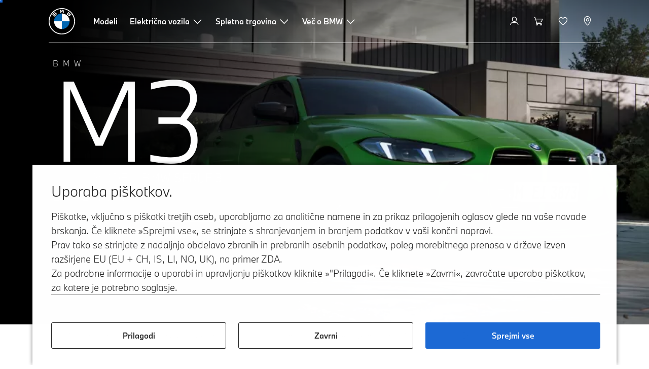

--- FILE ---
content_type: text/html;charset=utf-8
request_url: https://www.bmw.si/sl/all-models/m-series/bmw-3-series-m-models/bmw-m3-sedan.html
body_size: 71356
content:















<!DOCTYPE HTML>
<html lang="sl-SI" dir="LTR">
<head>
    <meta charset="UTF-8"/>
    <title>BMW serije 3 Limuzina M (G80 in G20): Pregled, cene</title>
    
    <meta name="description" content="Poudarki modelov BMW serije 3 Limuzina M: Cene, oprema, tehnični podatki na prvi pogled. Odkrijte in konfigurirajte nove ter rabljene avtomobile."/>
    <meta name="template" content="content-page"/>
    <meta name="viewport" content="width=device-width, initial-scale=1"/>
    

    
    

  <script defer type="text/javascript" src="/.rum/@adobe/helix-rum-js@%5E2/dist/rum-standalone.js"></script>
<link rel="alternate" hreflang="sl-SI" href="https://www.bmw.si/sl/all-models/m-series/bmw-3-series-m-models/bmw-m3-sedan.html" data-hreflabel="sl_SI"/>




    <link rel="canonical" href="https://www.bmw.si/sl/all-models/m-series/bmw-3-series-m-models/bmw-m3-sedan.html"/>













<meta property="og:image" content="https://www.bmw.si"/>
<meta property="og:type" content="website"/>





    

    
    

    
    

    
    
    
    


    
    


    
    


    
    


    
    



    

    


    



    
    
    
    



    
    
    
    



    
    
    
    



    


    



    
    <meta name="robots" content="index,follow"/>
    
    <meta name="title"/>

    
    
    
    
    
    
    

    
    

    
    
    
    
    <link rel="stylesheet" href="/etc.clientlibs/bmw-web/clientlibs/clientlib-grid.lc-f932ef1a165956fcd1fd57617a350915-lc.css" type="text/css">



    
    
    
    
    <link rel="stylesheet" href="/etc.clientlibs/bmw-web/clientlibs/clientlib-dependencies.lc-112272e51c80ffe5bd01becd2ce7d656-lc.css" type="text/css">
<link rel="stylesheet" href="/etc.clientlibs/bmw-web/clientlibs/clientlib-base.lc-0d80d02a09256601472b80bcbb87d54d-lc.css" type="text/css">



    
    
    

    
    
    
    
    <link rel="stylesheet" href="/etc.clientlibs/wcc-foundation/components/onsitesearch/v1/onsitesearch/clientlibs.lc-b3053b046f9d912ea17f98bc0eb06506-lc.css" type="text/css">
<link rel="stylesheet" href="/etc.clientlibs/wcc-foundation/clientlibs/clientlib-components/v1.lc-6234e34c2f0bfaeec5d9bc3ad8d43be4-lc.css" type="text/css">
<link rel="stylesheet" href="/etc.clientlibs/bmw-web/clientlibs/clientlib-components.lc-68e44628b05a372a2b2fec029fc58588-lc.css" type="text/css">



    
    

    
    
    
    
        
        
    

        
                
            

    

    
    


    

    
    
<script type="application/json" id="ds2-page-context" data-component-path="ds2-page-context">{"current-page":"/content/bmw/marketSI/bmw_si/sl_SI/all-models/m-series/m3-series/m3-series-sedan-2024-g80","model-code":"31HJ","paint":"PIP9B","fabric":"FX3SW","brand":"WBBM","sa-codes":"S01CB,S01DF,S01MB,S01U0,S0230,S0248,S02T4,S02VB,S02VF,S0302,S0316,S0322,S03KA,S03M6,S03MF,S0428,S0430,S0431,S0459,S048C,S0493,S0494,S04GQ,S04MC,S04NE,S04U0,S0534,S0544,S0548,S0552,S05AC,S05AL,S05AS,S05AV,S05DA,S05DC,S05DN,S0654,S0688,S06AE,S06AF,S06AK,S06C4,S06CP,S06NX,S06PA,S06U3,S06VB,S071C,S0760,S0775,S07M9,S07ME,S0801,S0851,S0879,S08KA,S08R3,S08R9,S08TF","model-range":"G80","alternativeLang":[{"path":"https://www.bmw.si/sl/all-models/m-series/bmw-3-series-m-models/bmw-m3-sedan.html","language":"sl-SI"}]}</script>


    

        
            
            
    
    

    
        
    


        
        
        
        
            
    
    
        <!-- ESI S-->
        
                <!-- esi:include src="/etc/clientlibs/epaas/content/bmw/marketSI/bmw_si/sl_SI.epaasclientlibinclude.js" -->
                <script id="epaasScriptTag" src="https://www.bmw.com/etc/clientlibs/wcmp/consentcontroller.fallback/epaas.js" onload="epaas.api.initialize({tenant: 'ds2~bmw-si', locale: 'sl_SI'})" type="text/javascript"></script>
            
        <!-- ESI E-->
    
    


        
    
    

        
        

        
        











    

    
    
        
    
<link rel="stylesheet" href="/etc.clientlibs/core/wcm/components/page/v2/page/clientlibs/site/skiptomaincontent.lc-bfabe37f910655332d531a062a57bb7f-lc.css" type="text/css">



        
    
    
    

    

     <!-- Navigation USA dlo -->
     

    <!-- USA DSX DLO Component -->
    



    
    
    

    

    
    
    
    
    

    
    

<script>(window.BOOMR_mq=window.BOOMR_mq||[]).push(["addVar",{"rua.upush":"false","rua.cpush":"true","rua.upre":"false","rua.cpre":"false","rua.uprl":"false","rua.cprl":"false","rua.cprf":"false","rua.trans":"SJ-49a1a144-682b-4d97-a6f6-29d7c2892546","rua.cook":"false","rua.ims":"false","rua.ufprl":"false","rua.cfprl":"false","rua.isuxp":"false","rua.texp":"norulematch","rua.ceh":"false","rua.ueh":"false","rua.ieh.st":"0"}]);</script>
                              <script>!function(a){var e="https://s.go-mpulse.net/boomerang/",t="addEventListener";if("False"=="True")a.BOOMR_config=a.BOOMR_config||{},a.BOOMR_config.PageParams=a.BOOMR_config.PageParams||{},a.BOOMR_config.PageParams.pci=!0,e="https://s2.go-mpulse.net/boomerang/";if(window.BOOMR_API_key="U9Q7S-CL67G-PZX2P-YKCFN-KJNSH",function(){function n(e){a.BOOMR_onload=e&&e.timeStamp||(new Date).getTime()}if(!a.BOOMR||!a.BOOMR.version&&!a.BOOMR.snippetExecuted){a.BOOMR=a.BOOMR||{},a.BOOMR.snippetExecuted=!0;var i,_,o,r=document.createElement("iframe");if(a[t])a[t]("load",n,!1);else if(a.attachEvent)a.attachEvent("onload",n);r.src="javascript:void(0)",r.title="",r.role="presentation",(r.frameElement||r).style.cssText="width:0;height:0;border:0;display:none;",o=document.getElementsByTagName("script")[0],o.parentNode.insertBefore(r,o);try{_=r.contentWindow.document}catch(O){i=document.domain,r.src="javascript:var d=document.open();d.domain='"+i+"';void(0);",_=r.contentWindow.document}_.open()._l=function(){var a=this.createElement("script");if(i)this.domain=i;a.id="boomr-if-as",a.src=e+"U9Q7S-CL67G-PZX2P-YKCFN-KJNSH",BOOMR_lstart=(new Date).getTime(),this.body.appendChild(a)},_.write("<bo"+'dy onload="document._l();">'),_.close()}}(),"".length>0)if(a&&"performance"in a&&a.performance&&"function"==typeof a.performance.setResourceTimingBufferSize)a.performance.setResourceTimingBufferSize();!function(){if(BOOMR=a.BOOMR||{},BOOMR.plugins=BOOMR.plugins||{},!BOOMR.plugins.AK){var e="true"=="true"?1:0,t="",n="clnbw23io663g2l6tlxa-f-138eb747a-clientnsv4-s.akamaihd.net",i="false"=="true"?2:1,_={"ak.v":"39","ak.cp":"31556","ak.ai":parseInt("1227338",10),"ak.ol":"0","ak.cr":9,"ak.ipv":4,"ak.proto":"h2","ak.rid":"3680e0f6","ak.r":35417,"ak.a2":e,"ak.m":"","ak.n":"essl","ak.bpcip":"18.218.27.0","ak.cport":40360,"ak.gh":"104.119.189.175","ak.quicv":"","ak.tlsv":"tls1.3","ak.0rtt":"","ak.0rtt.ed":"","ak.csrc":"-","ak.acc":"","ak.t":"1769904878","ak.ak":"hOBiQwZUYzCg5VSAfCLimQ==eOegtko2/IMuargu1sSjTh89aN2fMkGycI1O9PUne1QEAuwvrpbinnJBFqvq+BHTA7OYJxjAeaGzcNIKMdFdFnYy/dE1O6TqrIa5AjeKNtWVsOUuWcoteTGlNcYoXJgUJJAeZw7zjUkD0kUhMi/tXt0Gym7ayEMckV8OTYey1HWpyxGY/oM5iQsE+LDhOpLfg3++wH/ByaTvYMouZ5fw9SuyBp6GH675IKqO8TbhPsEQ1lYKfxdcKiMdsDnt/bWFWXCzZdpfpeX3nQ8f3adMN0Ov8sFI0wcE22BfIXI4RAfFE93HX6mDBnFoz2T600Y+YOfQ3NODiic3qRtmRAjRucVskYTDrggdG/S7y6+e0s5dRSCULVGaHL7cYRT+pneQsKMNrRm8p32PiAV6y9tRKPJ4guAYXbmwEDwxfTCK1Po=","ak.pv":"58","ak.dpoabenc":"","ak.tf":i};if(""!==t)_["ak.ruds"]=t;var o={i:!1,av:function(e){var t="http.initiator";if(e&&(!e[t]||"spa_hard"===e[t]))_["ak.feo"]=void 0!==a.aFeoApplied?1:0,BOOMR.addVar(_)},rv:function(){var a=["ak.bpcip","ak.cport","ak.cr","ak.csrc","ak.gh","ak.ipv","ak.m","ak.n","ak.ol","ak.proto","ak.quicv","ak.tlsv","ak.0rtt","ak.0rtt.ed","ak.r","ak.acc","ak.t","ak.tf"];BOOMR.removeVar(a)}};BOOMR.plugins.AK={akVars:_,akDNSPreFetchDomain:n,init:function(){if(!o.i){var a=BOOMR.subscribe;a("before_beacon",o.av,null,null),a("onbeacon",o.rv,null,null),o.i=!0}return this},is_complete:function(){return!0}}}}()}(window);</script></head>
<body class="contentpage page basicpage" id="contentpage-d966ca991a" data-cmp-data-layer-enabled data-breakpoints="{&#34;small&#34;:767,&#34;medium&#34;:1023,&#34;large&#34;:1279,&#34;xlarge&#34;:1919}" data-component-path="page-v1" data-loader="webpack" data-tracking-block="true" data-tracking-regionid="page¦¦bmw serije 3 limuzina m (g80 in g20): pregled, cene¦¦¦">

<style>
    :root {
        
        
    }
</style>
<script>
    window.adobeDataLayer = window.adobeDataLayer || [];
    let pagePropertiesTrackingObj = {"eventInfo":{"reference":{"linkedProducts":{"G80":""}}},"product":{"G80":{"attributes":{"bodyType":"LI","series":"M","mmdr":"G80","modelName":"BMW M3 Competition M xDrive Sedan","productionYear":"2024","fuelType":"O"},"category":{"productType":"new vehicle","primaryCategory":"new car","subCategory1":"build to stock"},"productInfo":{"productID":"G80","manufacturer":"bmw","productName":"BMW M3 Competition M xDrive Sedan"}}}};
    let dynamicTrackingObj = {
        event: 'aem page loaded',
        page: {
            pageInfo: {
                pageID: '\/content\/bmw\/marketSI\/bmw_si\/sl_SI\/all\u002Dmodels\/m\u002Dseries\/m3\u002Dseries\/m3\u002Dseries\u002Dsedan\u002D2024\u002Dg80',
                version: 'acdl: 2025\u002D10\u002D31T12:44:59.461+01:00',
                sysEnv: 'prod',
            },
            category: {
                pageType: 'content\u002Dpage',
            }
        }
    }
    let trackingObj = Object.assign(pagePropertiesTrackingObj, dynamicTrackingObj);
    adobeDataLayer.push(trackingObj);
</script>


    








<header>
    
        
    

        
                




    
    
    
    
    

    
    

    
    
    

    <div id="container-973a8b023e" class="cmp-container     " data-component-path="container-v1">
        
        


<div class="aem-Grid aem-Grid--12 aem-Grid--default--12 ">
    
    <div class="globalnavigation aem-GridColumn aem-GridColumn--default--12">


<div class="cmp-globalnavigation__skiptomaincontent">
  
  <a class="cmp-globalnavigation__skiptomaincontent-link " aria-label="Preskoči na glavno vsebino" href="#main" data-tracking-linkid="link¦¦skip to main content¦open content">
    Preskoči na glavno vsebino
  </a>
  
</div>


<div class="cmp-globalnavigation__layer">
    <div class="cmp-globalnavigation__layer-wrapper">
        <button class="cmp-globalnavigation__close-icon" aria-label="Close details layer" data-tracking-linkid="icon¦¦mobile details close¦close content">
            
    <i data-icon="close" aria-hidden="true"></i>

        </button>
        <div class="cmp-globalnavigation__layer-content"></div>
    </div>
</div>
<root-shell>
    <div class="cmp-globalnavigation cmp-globalnavigation--transparent cmp-globalnavigation--transparent-white cmp-globalnavigation--transparent-extended-gradient" data-loader="webpack" data-component-path="globalnavigation" data-tracking-block="true" data-tracking-regionid="navigation l1¦¦¦¦¦" data-dealer-locator-type="ddlDlo">

        
        <nav class="cmp-globalnavigation__container" aria-label="Glavna navigacija" data-tracking-regionid="navigation l1¦¦¦nav l1 menu¦¦">
            
            
    <a href="/sl/index.html" class="cmp-globalnavigation__logo" aria-label="BMW Logo" data-tracking-linkid="image¦¦logo¦internal click">
        
    <img class="cmp-globalnavigation__logo-image cmp-globalnavigation__logo-image--white" src="/content/dam/bmw/common/images/logo-icons/BMW/BMW_White_Logo.svg.asset.1670245093434.svg" loading="lazy" alt="" role="presentation" title="BMW Logo"/>

        
    <img class="cmp-globalnavigation__logo-image cmp-globalnavigation__logo-image--grey" src="/content/dam/bmw/common/images/logo-icons/BMW/BMW_Grey-Colour_RGB.svg.asset.1756199978277.svg" loading="lazy" alt="" role="presentation" title="BMW Logo"/>

    </a>


            
            <div class="cmp-globalnavigation__primary">
                <menu class="cmp-globalnavigation__list" aria-label="Navigation list">
                    
                        
    <li class="cmp-globalnavigation__item ">
        <a class="cmp-globalnavigation__interaction cmp-globalnavigation__interaction--link " aria-label="Modeli" data-tracking-linkid="link¦¦modeli¦internal click" target="_self" href="/sl/all-models.html">
            
            <span class="cmp-globalnavigation__interaction-label">Modeli</span>
            
            
        </a>
    </li>

                    
                        
    <li class="cmp-globalnavigation__item ">
        <button data-button-id="item1" class="cmp-globalnavigation__interaction cmp-globalnavigation__interaction--flyout " aria-label="Električna vozila" aria-pressed="false" data-tracking-linkid="link¦¦električna vozila¦open content">
            
            <span class="cmp-globalnavigation__interaction-label">Električna vozila</span>
            
    <i class="cmp-globalnavigation__interaction-icon-desktop" data-icon="arrow_chevron_down" aria-hidden="true"></i>

            
    <i class="cmp-globalnavigation__interaction-icon" data-icon="arrow_chevron_right" aria-hidden="true"></i>

        </button>
    </li>

                    
                        
    <li class="cmp-globalnavigation__item ">
        <button data-button-id="item2" class="cmp-globalnavigation__interaction cmp-globalnavigation__interaction--flyout " aria-label="Spletna trgovina" aria-pressed="false" data-tracking-linkid="link¦¦spletna trgovina¦open content">
            
            <span class="cmp-globalnavigation__interaction-label">Spletna trgovina</span>
            
    <i class="cmp-globalnavigation__interaction-icon-desktop" data-icon="arrow_chevron_down" aria-hidden="true"></i>

            
    <i class="cmp-globalnavigation__interaction-icon" data-icon="arrow_chevron_right" aria-hidden="true"></i>

        </button>
    </li>

                    
                        
    <li class="cmp-globalnavigation__item ">
        <button data-button-id="item3" class="cmp-globalnavigation__interaction cmp-globalnavigation__interaction--flyout " aria-label="Več o BMW" aria-pressed="false" data-tracking-linkid="link¦¦več o bmw¦open content">
            
            <span class="cmp-globalnavigation__interaction-label">Več o BMW</span>
            
    <i class="cmp-globalnavigation__interaction-icon-desktop" data-icon="arrow_chevron_down" aria-hidden="true"></i>

            
    <i class="cmp-globalnavigation__interaction-icon" data-icon="arrow_chevron_right" aria-hidden="true"></i>

        </button>
    </li>

                    
                    
                </menu>
            </div>

            
            
    <div class="cmp-globalnavigation__secondary ">
        <menu class="cmp-globalnavigation__list" aria-label="Navigation list">
            
                
                
                
                
    <li class="cmp-globalnavigation__item  ">
        <button data-button-id="myBmw" class="cmp-globalnavigation__interaction cmp-globalnavigation__interaction--icon-flyout " title="MyBMW" aria-label="MyBMW" aria-pressed="false" data-tracking-linkid="icon¦¦mybmw¦open content">
            
    <i class="cmp-globalnavigation__interaction-icon" data-icon="person" aria-hidden="true"></i>

            <span class="cmp-globalnavigation__interaction-label"></span>
            
            
        </button>
    </li>

                
            
                
                
                
                
    <li class="cmp-globalnavigation__item  ">
        <a class="cmp-globalnavigation__interaction cmp-globalnavigation__interaction--icon-link " title="Nakupovalna košarica" aria-label="Nakupovalna košarica" data-tracking-linkid="icon¦¦shoppingcart¦internal click" href="https://www.bmw.si/sl/shop/ls/cart">
            
    <i class="cmp-globalnavigation__interaction-icon" data-icon="shopping_cart" aria-hidden="true"></i>

            <span class="cmp-globalnavigation__interaction-label"></span>
            
            
        </a>
    </li>

                
            
                
                
                
                
    <li class="cmp-globalnavigation__item  ">
        <a class="cmp-globalnavigation__interaction cmp-globalnavigation__interaction--icon-link " title="Seznam želja" aria-label="Seznam želja" data-tracking-linkid="icon¦¦wishlist¦internal click" href="https://www.bmw.si/sl-si/mybmw/garage/wishlist">
            
    <i class="cmp-globalnavigation__interaction-icon" data-icon="heart" aria-hidden="true"></i>

            <span class="cmp-globalnavigation__interaction-label"></span>
            
            
        </a>
    </li>

                
            
                
                
                
                
    <li class="cmp-globalnavigation__item cmp-globalnavigation__item--desktop-up">
        <a data-icon-label="Izberite svoj lokalni BMW center" class="cmp-globalnavigation__interaction cmp-globalnavigation__interaction--icon-link " title="Izberite trgovca" aria-label="Izberite trgovca" data-tracking-linkid="icon¦¦dealerlocator¦internal click" href="/sl/fastlane/dealer-locator.html">
            
    <i class="cmp-globalnavigation__interaction-icon" data-icon="location_pin" aria-hidden="true"></i>

            <span class="cmp-globalnavigation__interaction-label"></span>
            
            
        </a>
    </li>

                
            
                
                
                
                
                
            

            
            
    <li class="cmp-globalnavigation__item cmp-globalnavigation__item--tablet-down">
        <button class="cmp-globalnavigation__interaction cmp-globalnavigation__interaction--toggle cmp-globalnavigation__interaction--toggle-open" title="Odpri navigacijski meni" aria-label="Odpri navigacijski meni" data-tracking-linkid="icon¦¦mobile menu open¦open content">
            
    <i class="cmp-globalnavigation__interaction-icon" data-icon="menu" aria-hidden="true"></i>

            <span class="cmp-globalnavigation__interaction-label"></span>
            
            
        </button>
    </li>

        </menu>
    </div>

        </nav>

        
        <div class="cmp-globalnavigation__border-wrapper">
            <div class="cmp-globalnavigation__border"></div>
        </div>

        
        <nav class="cmp-globalnavigation__navigation-mobile" data-tracking-regionid="navigation l1¦¦¦nav l1 menu mobile¦¦">
            
    <a href="/sl/index.html" class="cmp-globalnavigation__logo" aria-label="BMW Logo" data-tracking-linkid="image¦¦logo¦internal click">
        
    <img class="cmp-globalnavigation__logo-image cmp-globalnavigation__logo-image--white" src="/content/dam/bmw/common/images/logo-icons/BMW/BMW_White_Logo.svg.asset.1670245093434.svg" loading="lazy" alt="" role="presentation" title="BMW Logo"/>

        
    <img class="cmp-globalnavigation__logo-image cmp-globalnavigation__logo-image--grey" src="/content/dam/bmw/common/images/logo-icons/BMW/BMW_Grey-Colour_RGB.svg.asset.1756199978277.svg" loading="lazy" alt="" role="presentation" title="BMW Logo"/>

    </a>

            
    <div class="cmp-globalnavigation__secondary ">
        <menu class="cmp-globalnavigation__list" aria-label="Navigation list">
            
                
                
                
                
                
            
                
                
                
                
                
            
                
                
                
                
                
            
                
                
                
                
    <li class="cmp-globalnavigation__item  ">
        <a data-icon-label="Izberite svoj lokalni BMW center" class="cmp-globalnavigation__interaction cmp-globalnavigation__interaction--icon-link " title="Izberite trgovca" aria-label="Izberite trgovca" data-tracking-linkid="icon¦¦dealerlocator¦internal click" href="/sl/fastlane/dealer-locator.html">
            
    <i class="cmp-globalnavigation__interaction-icon" data-icon="location_pin" aria-hidden="true"></i>

            <span class="cmp-globalnavigation__interaction-label"></span>
            
            
        </a>
    </li>

                
            
                
                
                
                
                
            

            
            
    <li class="cmp-globalnavigation__item cmp-globalnavigation__item--tablet-down">
        <button class="cmp-globalnavigation__interaction cmp-globalnavigation__interaction--toggle cmp-globalnavigation__interaction--toggle-close" title="Zapri navigacijski meni" aria-label="Zapri navigacijski meni" data-tracking-linkid="icon¦¦mobile menu close¦close content">
            
    <i class="cmp-globalnavigation__interaction-icon" data-icon="close" aria-hidden="true"></i>

            <span class="cmp-globalnavigation__interaction-label"></span>
            
            
        </button>
    </li>

        </menu>
    </div>

        </nav>

        
        <div class="cmp-globalnavigation__flyout-layer">
            <div class="cmp-globalnavigation__flyout-wrapper">
                
                    
                
                    <div class="cmp-globalnavigation__flyout" data-flyout-id="item1" data-loader="webpack" data-component-path="scroll-indicator-v1" data-tracking-block="true" data-tracking-regionid="navigation l2¦¦električna vozila¦¦¦">
                        <div class="cmp-globalnavigation__header">
                            <button class="cmp-globalnavigation__header-back" data-tracking-linkid="icon¦¦mobile menu back¦close content" aria-label="Close">
                                
    <i class="cmp-globalnavigation__header-back-icon" data-icon="arrow_chevron_left" aria-hidden="true"></i>

                            </button>
                            Električna vozila
                        </div>
                        
                        <div class="style-container--fixed-margins">




    
    
    
    
    

    
    

    
    
    

    <div id="container-b78c3e1342" class="cmp-container     " data-component-path="container-v1">
        
        


<div class="aem-Grid aem-Grid--12 aem-Grid--default--12 ">
    
    <div class="container responsivegrid aem-GridColumn style-common--cmp-spacing-bottom-20 aem-GridColumn--default--12 style-common--cmp-spacing-top-20">



    
    
    
    
    

    
    

    
    
    

    <div id="container-ba12aca83d" class="cmp-container     " data-component-path="container-v1">
        
        


<div class="aem-Grid aem-Grid--12 aem-Grid--small--12 aem-Grid--default--12 aem-Grid--large--12 aem-Grid--medium--12 ">
    
    <div class="container responsivegrid aem-GridColumn--small--none aem-GridColumn--medium--none aem-GridColumn--offset--large--0 aem-GridColumn--default--none aem-GridColumn--offset--default--0 aem-GridColumn--offset--medium--0 aem-GridColumn--large--4 aem-GridColumn--large--none aem-GridColumn aem-GridColumn--small--12 aem-GridColumn--offset--small--0 aem-GridColumn--default--4 aem-GridColumn--medium--6">



    
    
    
    
    

    
    

    
    
    

    <div id="container-0b7feeb3f7" class="cmp-container     " data-component-path="container-v1">
        
        


<div class="aem-Grid aem-Grid--4 aem-Grid--small--12 aem-Grid--default--4 aem-Grid--large--4 aem-Grid--medium--6 ">
    
    <div class="list style-list-margins-medium-responsive style-list--font-thin aem-GridColumn--large--4 aem-GridColumn aem-GridColumn--small--12 aem-GridColumn--default--4 aem-GridColumn--medium--6">
<div class="   " data-tracking-regionid="¦¦¦list (vertical)¦¦električna vozila" data-component-path="list-v1" data-loader="webpack">
    <h3 class="cmp-list__title    
           ">Električna vozila</h3>
    <menu id="list-9f11d00163" class="cmp-list ">
        <li class="cmp-list__item  ">
    <a id="list-9f11d00163-0" class="cmp-list__item-link " display-external-arrow="false" data-tracking-linkid="list link¦¦električna vozila bmw¦internal click" target="_self" href="/sl/elektricna-vozila.html">
        
        <span class="cmp-list__item-title">Električna vozila BMW</span>
        
    </a>
    
    
</li>
    
        <li class="cmp-list__item  ">
    <a id="list-9f11d00163-1" class="cmp-list__item-link " display-external-arrow="false" data-tracking-linkid="list link¦¦bmw rabljena električna vozila¦internal click" target="_self" href="/sl/elektricna-vozila/rabljeni-elektricni-avtomobili.html">
        
        <span class="cmp-list__item-title">BMW rabljena električna vozila</span>
        
    </a>
    
    
</li>
    
        <li class="cmp-list__item  ">
    <a id="list-9f11d00163-2" class="cmp-list__item-link " display-external-arrow="false" data-tracking-linkid="list link¦¦prednosti električnih vozil¦internal click" target="_self" href="/sl/elektricna-vozila/prednosti-elektricnih-vozil.html">
        
        <span class="cmp-list__item-title">Prednosti električnih vozil</span>
        
    </a>
    
    
</li>
    
        <li class="cmp-list__item  ">
    <a id="list-9f11d00163-3" class="cmp-list__item-link " display-external-arrow="false" data-tracking-linkid="list link¦¦stroški električnih vozil¦internal click" target="_self" href="/sl/elektricna-vozila/elektricno-vozilo-stroski.html">
        
        <span class="cmp-list__item-title">Stroški električnih vozil</span>
        
    </a>
    
    
</li>
    
        <li class="cmp-list__item  ">
    <a id="list-9f11d00163-4" class="cmp-list__item-link " display-external-arrow="false" data-tracking-linkid="list link¦¦priključni hibrid bmw¦internal click" target="_self" href="/sl/elektricna-vozila/prikljucni-hibrid.html">
        
        <span class="cmp-list__item-title">Priključni Hibrid BMW</span>
        
    </a>
    
    
</li>
    
        <li class="cmp-list__item  ">
    <a id="list-9f11d00163-5" class="cmp-list__item-link " display-external-arrow="false" data-tracking-linkid="list link¦¦neue klasse¦internal click" target="_self" href="/sl/more-bmw/neue-klasse.html">
        
        <span class="cmp-list__item-title">Neue Klasse</span>
        
    </a>
    
    
</li>
    </menu>
    
    
    

</div>
</div>

    
</div>

    </div>

    
    

    
    

     

</div>
<div class="container responsivegrid aem-GridColumn--small--none aem-GridColumn--medium--none aem-GridColumn--offset--large--0 aem-GridColumn--default--none aem-GridColumn--offset--default--0 aem-GridColumn--offset--medium--0 aem-GridColumn--large--4 aem-GridColumn--large--none aem-GridColumn aem-GridColumn--small--12 aem-GridColumn--offset--small--0 aem-GridColumn--default--4 aem-GridColumn--medium--6">



    
    
    
    
    

    
    

    
    
    

    <div id="container-0dbff06788" class="cmp-container     " data-component-path="container-v1">
        
        


<div class="aem-Grid aem-Grid--4 aem-Grid--small--12 aem-Grid--default--4 aem-Grid--large--4 aem-Grid--medium--6 ">
    
    <div class="container responsivegrid style-common--cmp-spacing-top-12 aem-GridColumn--small--none aem-GridColumn--large--4 aem-GridColumn--medium--4 aem-GridColumn--default--hide aem-GridColumn aem-GridColumn--small--12 aem-GridColumn--offset--small--0 aem-GridColumn--offset--default--0 aem-GridColumn--default--4">



    
    
    
    
    

    
    

    
    
    

    <div id="container-e47dde41a4" class="cmp-container     " data-component-path="container-v1">
        
        


<div class="aem-Grid aem-Grid--4 aem-Grid--default--4 ">
    
    
    
</div>

    </div>

    
    

    
    

     

</div>
<div class="list style-list-margins-medium-responsive style-list--font-thin aem-GridColumn--large--4 aem-GridColumn aem-GridColumn--small--12 aem-GridColumn--default--4 aem-GridColumn--medium--6">
<div class="   " data-tracking-regionid="¦¦¦list (vertical)¦¦polnjenje električnega vozila in doseg" data-component-path="list-v1" data-loader="webpack">
    <h3 class="cmp-list__title    
           ">Polnjenje električnega vozila in doseg</h3>
    <menu id="list-8bb28a234c" class="cmp-list ">
        <li class="cmp-list__item  ">
    <a id="list-8bb28a234c-0" class="cmp-list__item-link " display-external-arrow="false" data-tracking-linkid="list link¦¦polnjenje doma¦internal click" target="_self" href="/sl/elektricna-vozila/polnjeneje-doma.html">
        
        <span class="cmp-list__item-title">Polnjenje doma</span>
        
    </a>
    
    
</li>
    
        <li class="cmp-list__item  ">
    <a id="list-8bb28a234c-1" class="cmp-list__item-link " display-external-arrow="false" data-tracking-linkid="list link¦¦javno polnjenje električnih vozil¦internal click" target="_self" href="/sl/elektricna-vozila/javno-polnjnje.html">
        
        <span class="cmp-list__item-title">Javno polnjenje električnih vozil</span>
        
    </a>
    
    
</li>
    
        <li class="cmp-list__item  ">
    <a id="list-8bb28a234c-2" class="cmp-list__item-link " display-external-arrow="false" data-tracking-linkid="list link¦¦električna baterija za vozila in električni motor¦internal click" target="_self" href="/sl/elektricna-vozila/tehnologija-baterij.html">
        
        <span class="cmp-list__item-title">Električna baterija za vozila in električni motor</span>
        
    </a>
    
    
</li>
    
        <li class="cmp-list__item  ">
    <a id="list-8bb28a234c-3" class="cmp-list__item-link " display-external-arrow="false" data-tracking-linkid="list link¦¦ponudba električnih vozil¦internal click" target="_self" href="/sl/elektricna-vozila/ponudba-elektricnih-vozil.html">
        
        <span class="cmp-list__item-title">Ponudba električnih vozil</span>
        
    </a>
    
    
</li>
    </menu>
    
    
    

</div>
</div>

    
</div>

    </div>

    
    

    
    

     

</div>

    
</div>

    </div>

    
    

    
    

     

</div>

    
</div>

    </div>

    
    

    
    

     


</div>
                    </div>
                
                    <div class="cmp-globalnavigation__flyout" data-flyout-id="item2" data-loader="webpack" data-component-path="scroll-indicator-v1" data-tracking-block="true" data-tracking-regionid="navigation l2¦¦spletna trgovina¦¦¦">
                        <div class="cmp-globalnavigation__header">
                            <button class="cmp-globalnavigation__header-back" data-tracking-linkid="icon¦¦mobile menu back¦close content" aria-label="Close">
                                
    <i class="cmp-globalnavigation__header-back-icon" data-icon="arrow_chevron_left" aria-hidden="true"></i>

                            </button>
                            Spletna trgovina
                        </div>
                        
                        <div class="style-container--fixed-margins">




    
    
    
    
    

    
    

    
    
    

    <div id="container-9eb7e44f70" class="cmp-container     " data-component-path="container-v1">
        
        


<div class="aem-Grid aem-Grid--12 aem-Grid--small--12 aem-Grid--default--12 aem-Grid--medium--12 ">
    
    <div class="container responsivegrid style-common--cmp-spacing-top-12 aem-GridColumn style-common--cmp-spacing-bottom-10 aem-GridColumn--default--12">



    
    
    
    
    

    
    

    
    
    

    <div id="container-41db116be6" class="cmp-container     " data-component-path="container-v1">
        
        


<div class="aem-Grid aem-Grid--12 aem-Grid--small--12 aem-Grid--default--12 aem-Grid--large--12 aem-Grid--medium--12 ">
    
    <div class="container responsivegrid aem-GridColumn--small--none aem-GridColumn--medium--none aem-GridColumn--offset--large--0 aem-GridColumn--default--none aem-GridColumn--offset--default--0 aem-GridColumn--offset--medium--0 aem-GridColumn--large--4 aem-GridColumn--large--none aem-GridColumn aem-GridColumn--small--12 aem-GridColumn--offset--small--0 aem-GridColumn--default--4 aem-GridColumn--medium--6">



    
    
    
    
    

    
    

    
    
    

    <div id="container-9ec9a417ce" class="cmp-container     " data-component-path="container-v1">
        
        


<div class="aem-Grid aem-Grid--4 aem-Grid--small--12 aem-Grid--default--4 aem-Grid--large--4 aem-Grid--medium--6 ">
    
    <div class="list style-list-margins-medium-responsive style-list--font-thin aem-GridColumn--large--4 aem-GridColumn aem-GridColumn--small--12 aem-GridColumn--default--4 aem-GridColumn--medium--6">
<div class="   " data-tracking-regionid="¦¦¦list (vertical)¦¦spletna trgovina" data-component-path="list-v1" data-loader="webpack">
    <h3 class="cmp-list__title    
           ">Spletna trgovina</h3>
    <menu id="list-ad7ad1f3e9" class="cmp-list ">
        <li class="cmp-list__item  ">
    <a id="list-ad7ad1f3e9-0" class="cmp-list__item-link " display-external-arrow="false" data-tracking-linkid="list link¦¦konfigurator¦internal click" target="_self" href="https://www.bmw.si/sl/konfigurator.html">
        
        <span class="cmp-list__item-title">Konfigurator</span>
        
    </a>
    
    
</li>
    
        <li class="cmp-list__item  ">
    <a id="list-ad7ad1f3e9-1" class="cmp-list__item-link " display-external-arrow="false" data-tracking-linkid="list link¦¦vozila iz zaloge¦internal click" target="_self" href="https://www.bmw.si/sl-si/sl/stocklocator">
        
        <span class="cmp-list__item-title">Vozila iz zaloge</span>
        
    </a>
    
    
</li>
    
        <li class="cmp-list__item  ">
    <a id="list-ad7ad1f3e9-2" class="cmp-list__item-link " display-external-arrow="false" data-tracking-linkid="list link¦¦ponudba bmw premium selection¦internal click" target="_self" href="https://odkrijuzitek.bmw.si/rabljeno/">
        
        <span class="cmp-list__item-title">Ponudba BMW Premium Selection</span>
        
    </a>
    
    
</li>
    
        <li class="cmp-list__item  ">
    <a id="list-ad7ad1f3e9-3" class="cmp-list__item-link " display-external-arrow="false" data-tracking-linkid="list link¦¦trgovina bmw connected drive¦internal click" target="_self" href="https://www.bmw.si/sl/shop/ls/cp/connected-drive">
        
        <span class="cmp-list__item-title">Trgovina BMW Connected Drive</span>
        
    </a>
    
    
</li>
    </menu>
    
    
    

</div>
</div>

    
</div>

    </div>

    
    

    
    

     

</div>

    
</div>

    </div>

    
    

    
    

     

</div>
<div class="container responsivegrid aem-GridColumn--offset--medium--0 aem-GridColumn--small--none aem-GridColumn--medium--none aem-GridColumn--default--none aem-GridColumn--medium--12 aem-GridColumn aem-GridColumn--small--12 aem-GridColumn--offset--small--0 style-common--cmp-spacing-bottom-20 aem-GridColumn--default--8 aem-GridColumn--offset--default--0 style-common--cmp-spacing-top-20">



    
    
    
    
    

    
    

    
    
    
    
    
    <div id="container-ca2b5ff905" class=" cmp-container 
                 
                 
                 cmp-container--layout-flex
                 cmp-container--flex-flex-start
                 cmp-container--flex-align-flex-start
                 cmp-container--flex-row-reverse
                 cmp-container--flex-wrap
                 cmp-container--flex-child-width-default
                 cmp-container--flex-child-spacing-default
                 
                 " data-component-path="container-v1">
        
        


<div class="aem-Grid aem-Grid--8 aem-Grid--small--12 aem-Grid--default--8 aem-Grid--medium--12 ">
    
    
    
</div>

    </div>


    
    

     

</div>

    
</div>

    </div>

    
    

    
    

     


</div>
                    </div>
                
                    <div class="cmp-globalnavigation__flyout" data-flyout-id="item3" data-loader="webpack" data-component-path="scroll-indicator-v1" data-tracking-block="true" data-tracking-regionid="navigation l2¦¦več o bmw¦¦¦">
                        <div class="cmp-globalnavigation__header">
                            <button class="cmp-globalnavigation__header-back" data-tracking-linkid="icon¦¦mobile menu back¦close content" aria-label="Close">
                                
    <i class="cmp-globalnavigation__header-back-icon" data-icon="arrow_chevron_left" aria-hidden="true"></i>

                            </button>
                            Več o BMW
                        </div>
                        
                        <div class="style-container--fixed-margins">




    
    
    
    
    

    
    

    
    
    

    <div id="container-db02097f6c" class="cmp-container     " data-component-path="container-v1">
        
        


<div class="aem-Grid aem-Grid--12 aem-Grid--small--12 aem-Grid--default--12 ">
    
    <div class="container responsivegrid aem-GridColumn aem-GridColumn--default--12 style-common--cmp-spacing-top-20">



    
    
    
    
    

    
    

    
    
    

    <div id="container-0401858635" class="cmp-container     " data-component-path="container-v1">
        
        


<div class="aem-Grid aem-Grid--12 aem-Grid--small--12 aem-Grid--default--12 ">
    
    <div class="container responsivegrid aem-GridColumn--small--none aem-GridColumn--default--none aem-GridColumn aem-GridColumn--small--12 aem-GridColumn--offset--small--0 aem-GridColumn--default--3 aem-GridColumn--offset--default--0">



    
    
    
    
    

    
    

    
    
    

    <div id="container-b003ca805d" class="cmp-container     " data-component-path="container-v1">
        
        


<div class="aem-Grid aem-Grid--3 aem-Grid--small--12 aem-Grid--default--3 ">
    
    <div class="list style-list-margins-medium-responsive style-list--font-thin aem-GridColumn aem-GridColumn--small--12 aem-GridColumn--default--3">
<div class="   cmp-list--navigation" data-tracking-regionid="¦¦¦list (vertical)¦¦bmw financiranje" data-component-path="list-v1" data-loader="webpack">
    <h3 class="cmp-list__title cmp-list__title--collapsable cmp-list__title--collapsable-mobile  
           cmp-list--navigation-category">BMW Financiranje</h3>
    <menu id="list-fa4630c74a" class="cmp-list cmp-list--navigation-original-menu">
        <li class="cmp-list__item  ">
    <a id="list-fa4630c74a-0" class="cmp-list__item-link " display-external-arrow="false" data-tracking-linkid="list link¦¦pregled¦internal click" target="_self" href="/sl/bmw-financial-services.html">
        
        <span class="cmp-list__item-title">Pregled</span>
        
    </a>
    
    
</li>
    
        <li class="cmp-list__item  ">
    <a id="list-fa4630c74a-1" class="cmp-list__item-link " display-external-arrow="false" data-tracking-linkid="list link¦¦aktualna ponudba¦internal click" target="_self" href="/sl/aktualna-ponudba-financiranje.html">
        
        <span class="cmp-list__item-title">Aktualna ponudba</span>
        
    </a>
    
    
</li>
    </menu>
    
    <div class="cmp-list__flyout-layer">
        <div class="cmp-list__flyout-wrapper">
            <div class="cmp-list__flyout" data-tracking-regionid="navigation l3¦¦all models¦¦¦">
                <div class="cmp-list__flyout-header">
                    <button class="cmp-list__header-back" data-tracking-linkid="icon¦¦mobile menu back¦close content" aria-label="Close">
                        <i class="cmp-list__header-back-icon" data-icon="arrow_chevron_left" aria-hidden="true"></i>
                    </button>
                    BMW Financiranje
                </div>
                <div class="cmp-list__flyout-content">
                    <menu id="list-fa4630c74a" class="cmp-list">
                        <li class="cmp-list__item  ">
    <a id="list-fa4630c74a-0" class="cmp-list__item-link " display-external-arrow="false" data-tracking-linkid="list link¦¦pregled¦internal click" target="_self" href="/sl/bmw-financial-services.html">
        
        <span class="cmp-list__item-title">Pregled</span>
        
    </a>
    
    
</li>
                    
                        <li class="cmp-list__item  ">
    <a id="list-fa4630c74a-1" class="cmp-list__item-link " display-external-arrow="false" data-tracking-linkid="list link¦¦aktualna ponudba¦internal click" target="_self" href="/sl/aktualna-ponudba-financiranje.html">
        
        <span class="cmp-list__item-title">Aktualna ponudba</span>
        
    </a>
    
    
</li>
                    </menu>
                </div>
            </div>
        </div>
    </div>

    
    

</div>
</div>

    
</div>

    </div>

    
    

    
    

     

</div>
<div class="container responsivegrid aem-GridColumn--small--none aem-GridColumn--default--none aem-GridColumn aem-GridColumn--small--12 aem-GridColumn--offset--small--0 aem-GridColumn--default--3 aem-GridColumn--offset--default--0">



    
    
    
    
    

    
    

    
    
    

    <div id="container-32a1ed0e0c" class="cmp-container     " data-component-path="container-v1">
        
        


<div class="aem-Grid aem-Grid--3 aem-Grid--small--12 aem-Grid--default--3 ">
    
    <div class="list style-list-margins-medium-responsive style-list--font-thin aem-GridColumn aem-GridColumn--small--12 aem-GridColumn--default--3">
<div class="   cmp-list--navigation" data-tracking-regionid="¦¦¦list (vertical)¦¦digitalne storitve" data-component-path="list-v1" data-loader="webpack">
    <h3 class="cmp-list__title cmp-list__title--collapsable cmp-list__title--collapsable-mobile  
           cmp-list--navigation-category">Digitalne storitve</h3>
    <menu id="list-0c3a20385a" class="cmp-list cmp-list--navigation-original-menu">
        <li class="cmp-list__item  ">
    <a id="list-0c3a20385a-0" class="cmp-list__item-link " display-external-arrow="false" data-tracking-linkid="list link¦¦bmw idrive¦internal click" target="_self" href="/sl/digital-services/bmw-idrive.html">
        
        <span class="cmp-list__item-title">BMW iDrive</span>
        
    </a>
    
    
</li>
    
        <li class="cmp-list__item  ">
    <a id="list-0c3a20385a-1" class="cmp-list__item-link " display-external-arrow="false" data-tracking-linkid="list link¦¦bmw connecteddrive¦internal click" target="_self" href="/sl/digital-services/bmw-connecteddrive.html">
        
        <span class="cmp-list__item-title">BMW ConnectedDrive</span>
        
    </a>
    
    
</li>
    
        <li class="cmp-list__item  ">
    <a id="list-0c3a20385a-2" class="cmp-list__item-link " display-external-arrow="false" data-tracking-linkid="list link¦¦bmw digital key¦internal click" target="_self" href="/sl/digital-services/bmw-digital-key.html">
        
        <span class="cmp-list__item-title">BMW Digital Key</span>
        
    </a>
    
    
</li>
    </menu>
    
    <div class="cmp-list__flyout-layer">
        <div class="cmp-list__flyout-wrapper">
            <div class="cmp-list__flyout" data-tracking-regionid="navigation l3¦¦all models¦¦¦">
                <div class="cmp-list__flyout-header">
                    <button class="cmp-list__header-back" data-tracking-linkid="icon¦¦mobile menu back¦close content" aria-label="Close">
                        <i class="cmp-list__header-back-icon" data-icon="arrow_chevron_left" aria-hidden="true"></i>
                    </button>
                    Digitalne storitve
                </div>
                <div class="cmp-list__flyout-content">
                    <menu id="list-0c3a20385a" class="cmp-list">
                        <li class="cmp-list__item  ">
    <a id="list-0c3a20385a-0" class="cmp-list__item-link " display-external-arrow="false" data-tracking-linkid="list link¦¦bmw idrive¦internal click" target="_self" href="/sl/digital-services/bmw-idrive.html">
        
        <span class="cmp-list__item-title">BMW iDrive</span>
        
    </a>
    
    
</li>
                    
                        <li class="cmp-list__item  ">
    <a id="list-0c3a20385a-1" class="cmp-list__item-link " display-external-arrow="false" data-tracking-linkid="list link¦¦bmw connecteddrive¦internal click" target="_self" href="/sl/digital-services/bmw-connecteddrive.html">
        
        <span class="cmp-list__item-title">BMW ConnectedDrive</span>
        
    </a>
    
    
</li>
                    
                        <li class="cmp-list__item  ">
    <a id="list-0c3a20385a-2" class="cmp-list__item-link " display-external-arrow="false" data-tracking-linkid="list link¦¦bmw digital key¦internal click" target="_self" href="/sl/digital-services/bmw-digital-key.html">
        
        <span class="cmp-list__item-title">BMW Digital Key</span>
        
    </a>
    
    
</li>
                    </menu>
                </div>
            </div>
        </div>
    </div>

    
    

</div>
</div>

    
</div>

    </div>

    
    

    
    

     

</div>
<div class="container responsivegrid aem-GridColumn--small--none aem-GridColumn--default--none aem-GridColumn aem-GridColumn--small--12 aem-GridColumn--offset--small--0 aem-GridColumn--default--3 aem-GridColumn--offset--default--0">



    
    
    
    
    

    
    

    
    
    

    <div id="container-7ec86b982d" class="cmp-container     " data-component-path="container-v1">
        
        


<div class="aem-Grid aem-Grid--3 aem-Grid--small--12 aem-Grid--default--3 ">
    
    <div class="list style-list-margins-medium-responsive style-list--font-thin aem-GridColumn aem-GridColumn--small--12 aem-GridColumn--default--3">
<div class="   cmp-list--navigation" data-tracking-regionid="¦¦¦list (vertical)¦¦dodatna oprema in servisne storitve" data-component-path="list-v1" data-loader="webpack">
    <h3 class="cmp-list__title cmp-list__title--collapsable cmp-list__title--collapsable-mobile  
           cmp-list--navigation-category">Dodatna oprema in servisne storitve</h3>
    <menu id="list-bb1ddcbda1" class="cmp-list cmp-list--navigation-original-menu">
        <li class="cmp-list__item  ">
    <a id="list-bb1ddcbda1-0" class="cmp-list__item-link " display-external-arrow="false" data-tracking-linkid="list link¦¦bmw dodatna oprema¦internal click" target="_self" href="/sl/more-bmw/parts-and-accessories/bmw-dodatna-oprema.html">
        
        <span class="cmp-list__item-title">BMW Dodatna oprema</span>
        
    </a>
    
    
</li>
    
        <li class="cmp-list__item  ">
    <a id="list-bb1ddcbda1-1" class="cmp-list__item-link " display-external-arrow="false" data-tracking-linkid="list link¦¦bmw service¦internal click" target="_self" href="/sl/service-portal.html">
        
        <span class="cmp-list__item-title">BMW Service</span>
        
    </a>
    
    
</li>
    
        <li class="cmp-list__item  ">
    <a id="list-bb1ddcbda1-2" class="cmp-list__item-link " display-external-arrow="false" data-tracking-linkid="list link¦¦bmw lifestyle kolekcija¦internal click" target="_self" href="/sl/more-bmw/bmw-lifestyle.html">
        
        <span class="cmp-list__item-title">BMW Lifestyle kolekcija</span>
        
    </a>
    
    
</li>
    
        <li class="cmp-list__item  ">
    <a id="list-bb1ddcbda1-3" class="cmp-list__item-link " display-external-arrow="false" data-tracking-linkid="list link¦¦rezervacija servisnega termina¦internal click" target="_self" href="/sl/topics/offers-and-services/personal-services/narocilo-na-servis.html">
        
        <span class="cmp-list__item-title">Rezervacija servisnega termina</span>
        
    </a>
    
    
</li>
    </menu>
    
    <div class="cmp-list__flyout-layer">
        <div class="cmp-list__flyout-wrapper">
            <div class="cmp-list__flyout" data-tracking-regionid="navigation l3¦¦all models¦¦¦">
                <div class="cmp-list__flyout-header">
                    <button class="cmp-list__header-back" data-tracking-linkid="icon¦¦mobile menu back¦close content" aria-label="Close">
                        <i class="cmp-list__header-back-icon" data-icon="arrow_chevron_left" aria-hidden="true"></i>
                    </button>
                    Dodatna oprema in servisne storitve
                </div>
                <div class="cmp-list__flyout-content">
                    <menu id="list-bb1ddcbda1" class="cmp-list">
                        <li class="cmp-list__item  ">
    <a id="list-bb1ddcbda1-0" class="cmp-list__item-link " display-external-arrow="false" data-tracking-linkid="list link¦¦bmw dodatna oprema¦internal click" target="_self" href="/sl/more-bmw/parts-and-accessories/bmw-dodatna-oprema.html">
        
        <span class="cmp-list__item-title">BMW Dodatna oprema</span>
        
    </a>
    
    
</li>
                    
                        <li class="cmp-list__item  ">
    <a id="list-bb1ddcbda1-1" class="cmp-list__item-link " display-external-arrow="false" data-tracking-linkid="list link¦¦bmw service¦internal click" target="_self" href="/sl/service-portal.html">
        
        <span class="cmp-list__item-title">BMW Service</span>
        
    </a>
    
    
</li>
                    
                        <li class="cmp-list__item  ">
    <a id="list-bb1ddcbda1-2" class="cmp-list__item-link " display-external-arrow="false" data-tracking-linkid="list link¦¦bmw lifestyle kolekcija¦internal click" target="_self" href="/sl/more-bmw/bmw-lifestyle.html">
        
        <span class="cmp-list__item-title">BMW Lifestyle kolekcija</span>
        
    </a>
    
    
</li>
                    
                        <li class="cmp-list__item  ">
    <a id="list-bb1ddcbda1-3" class="cmp-list__item-link " display-external-arrow="false" data-tracking-linkid="list link¦¦rezervacija servisnega termina¦internal click" target="_self" href="/sl/topics/offers-and-services/personal-services/narocilo-na-servis.html">
        
        <span class="cmp-list__item-title">Rezervacija servisnega termina</span>
        
    </a>
    
    
</li>
                    </menu>
                </div>
            </div>
        </div>
    </div>

    
    

</div>
</div>

    
</div>

    </div>

    
    

    
    

     

</div>
<div class="container responsivegrid aem-GridColumn--small--none aem-GridColumn--default--none aem-GridColumn aem-GridColumn--small--12 aem-GridColumn--offset--small--0 aem-GridColumn--default--3 aem-GridColumn--offset--default--0">



    
    
    
    
    

    
    

    
    
    

    <div id="container-aa519663a6" class="cmp-container     " data-component-path="container-v1">
        
        


<div class="aem-Grid aem-Grid--3 aem-Grid--small--12 aem-Grid--default--3 ">
    
    <div class="list style-list-margins-medium-responsive style-list--font-thin aem-GridColumn aem-GridColumn--small--12 aem-GridColumn--default--3">
<div class="   cmp-list--navigation" data-tracking-regionid="¦¦¦list (vertical)¦¦tehnologija &amp; inovacije" data-component-path="list-v1" data-loader="webpack">
    <h3 class="cmp-list__title cmp-list__title--collapsable cmp-list__title--collapsable-mobile  
           cmp-list--navigation-category">Tehnologija &amp; Inovacije</h3>
    <menu id="list-950ebcc7fc" class="cmp-list cmp-list--navigation-original-menu">
        <li class="cmp-list__item  ">
    <a id="list-950ebcc7fc-0" class="cmp-list__item-link " display-external-arrow="false" data-tracking-linkid="list link¦¦oznake pnevmatik¦internal click" target="_self" href="/sl/more-bmw/technology-and-innovation/bmw-tyre-label.html">
        
        <span class="cmp-list__item-title">Oznake pnevmatik</span>
        
    </a>
    
    
</li>
    
        <li class="cmp-list__item  ">
    <a id="list-950ebcc7fc-1" class="cmp-list__item-link " display-external-arrow="false" data-tracking-linkid="list link¦¦bmw heart of joy¦internal click" target="_self" href="/sl/more-bmw/technology-and-innovation/bmw-heart-of-joy.html">
        
        <span class="cmp-list__item-title">BMW Heart of Joy</span>
        
    </a>
    
    
</li>
    
        <li class="cmp-list__item  ">
    <a id="list-950ebcc7fc-2" class="cmp-list__item-link " display-external-arrow="false" data-tracking-linkid="list link¦¦družina bmw x1¦internal click" target="_self" href="/sl/campaigns/u11-choices.html">
        
        <span class="cmp-list__item-title">Družina BMW X1</span>
        
    </a>
    
    
</li>
    </menu>
    
    <div class="cmp-list__flyout-layer">
        <div class="cmp-list__flyout-wrapper">
            <div class="cmp-list__flyout" data-tracking-regionid="navigation l3¦¦all models¦¦¦">
                <div class="cmp-list__flyout-header">
                    <button class="cmp-list__header-back" data-tracking-linkid="icon¦¦mobile menu back¦close content" aria-label="Close">
                        <i class="cmp-list__header-back-icon" data-icon="arrow_chevron_left" aria-hidden="true"></i>
                    </button>
                    Tehnologija &amp; Inovacije
                </div>
                <div class="cmp-list__flyout-content">
                    <menu id="list-950ebcc7fc" class="cmp-list">
                        <li class="cmp-list__item  ">
    <a id="list-950ebcc7fc-0" class="cmp-list__item-link " display-external-arrow="false" data-tracking-linkid="list link¦¦oznake pnevmatik¦internal click" target="_self" href="/sl/more-bmw/technology-and-innovation/bmw-tyre-label.html">
        
        <span class="cmp-list__item-title">Oznake pnevmatik</span>
        
    </a>
    
    
</li>
                    
                        <li class="cmp-list__item  ">
    <a id="list-950ebcc7fc-1" class="cmp-list__item-link " display-external-arrow="false" data-tracking-linkid="list link¦¦bmw heart of joy¦internal click" target="_self" href="/sl/more-bmw/technology-and-innovation/bmw-heart-of-joy.html">
        
        <span class="cmp-list__item-title">BMW Heart of Joy</span>
        
    </a>
    
    
</li>
                    
                        <li class="cmp-list__item  ">
    <a id="list-950ebcc7fc-2" class="cmp-list__item-link " display-external-arrow="false" data-tracking-linkid="list link¦¦družina bmw x1¦internal click" target="_self" href="/sl/campaigns/u11-choices.html">
        
        <span class="cmp-list__item-title">Družina BMW X1</span>
        
    </a>
    
    
</li>
                    </menu>
                </div>
            </div>
        </div>
    </div>

    
    

</div>
</div>

    
</div>

    </div>

    
    

    
    

     

</div>

    
</div>

    </div>

    
    

    
    

     

</div>
<div class="container responsivegrid aem-GridColumn--small--hide aem-GridColumn aem-GridColumn--small--12 aem-GridColumn--offset--small--0 aem-GridColumn--default--12 style-common--cmp-spacing-top-20">



    
    
    
    
    

    
    

    
    
    

    <div id="container-5747760f52" class="cmp-container     " data-component-path="container-v1">
        
        


<div class="aem-Grid aem-Grid--12 aem-Grid--default--12 ">
    
    
    
</div>

    </div>

    
    

    
    

     

</div>
<div class="container responsivegrid aem-GridColumn aem-GridColumn--default--12">



    
    
    
    
    

    
    

    
    
    

    <div id="container-276b3ad664" class="cmp-container     " data-component-path="container-v1">
        
        


<div class="aem-Grid aem-Grid--12 aem-Grid--small--12 aem-Grid--default--12 ">
    
    <div class="container responsivegrid aem-GridColumn--small--none aem-GridColumn--default--none aem-GridColumn aem-GridColumn--small--12 aem-GridColumn--offset--small--0 aem-GridColumn--default--3 aem-GridColumn--offset--default--0">



    
    
    
    
    

    
    

    
    
    

    <div id="container-b8306e561b" class="cmp-container     " data-component-path="container-v1">
        
        


<div class="aem-Grid aem-Grid--3 aem-Grid--small--12 aem-Grid--default--3 ">
    
    <div class="list style-list-margins-medium-responsive style-list--font-thin aem-GridColumn aem-GridColumn--small--12 aem-GridColumn--default--3">
<div class="   cmp-list--navigation" data-tracking-regionid="¦¦¦list (vertical)¦¦bmw posebna prodaja" data-component-path="list-v1" data-loader="webpack">
    <h3 class="cmp-list__title cmp-list__title--collapsable cmp-list__title--collapsable-mobile  
           cmp-list--navigation-category">BMW posebna prodaja</h3>
    <menu id="list-1f91e03396" class="cmp-list cmp-list--navigation-original-menu">
        <li class="cmp-list__item  ">
    <a id="list-1f91e03396-0" class="cmp-list__item-link " display-external-arrow="false" data-tracking-linkid="list link¦¦pregled posebne prodaje bmw¦internal click" target="_self" href="/sl/more-bmw/bmw-special-sales.html">
        
        <span class="cmp-list__item-title">Pregled posebne prodaje BMW</span>
        
    </a>
    
    
</li>
    
        <li class="cmp-list__item  ">
    <a id="list-1f91e03396-1" class="cmp-list__item-link " display-external-arrow="false" data-tracking-linkid="list link¦¦zaščitna vozila bmw¦internal click" target="_self" href="/sl/more-bmw/bmw-special-sales/bmw-protection-vehicles.html">
        
        <span class="cmp-list__item-title">Zaščitna vozila BMW</span>
        
    </a>
    
    
</li>
    
        <li class="cmp-list__item  ">
    <a id="list-1f91e03396-2" class="cmp-list__item-link " display-external-arrow="false" data-tracking-linkid="list link¦¦bmw x5 protection vr6¦internal click" target="_self" href="/sl/more-bmw/bmw-special-sales/bmw-x5-protection-vr6.html">
        
        <span class="cmp-list__item-title">BMW X5 Protection VR6</span>
        
    </a>
    
    
</li>
    
        <li class="cmp-list__item  ">
    <a id="list-1f91e03396-3" class="cmp-list__item-link " display-external-arrow="false" data-tracking-linkid="list link¦¦bmw serije 7 protection¦internal click" target="_self" href="/sl/more-bmw/bmw-special-sales/bmw-7-protection.html">
        
        <span class="cmp-list__item-title">BMW serije 7 Protection</span>
        
    </a>
    
    
</li>
    
        <li class="cmp-list__item  ">
    <a id="list-1f91e03396-4" class="cmp-list__item-link " display-external-arrow="false" data-tracking-linkid="list link¦¦vozila za javne službe bmw¦internal click" target="_self" href="/sl/more-bmw/bmw-special-sales/bmw-authority-vehicles.html">
        
        <span class="cmp-list__item-title">Vozila za javne službe BMW</span>
        
    </a>
    
    
</li>
    
        <li class="cmp-list__item  ">
    <a id="list-1f91e03396-5" class="cmp-list__item-link " display-external-arrow="false" data-tracking-linkid="list link¦¦prodaja bmw za diplomate¦internal click" target="_self" href="/sl/more-bmw/bmw-special-sales/bmw-diplomatic-sales.html">
        
        <span class="cmp-list__item-title">Prodaja BMW za diplomate</span>
        
    </a>
    
    
</li>
    </menu>
    
    <div class="cmp-list__flyout-layer">
        <div class="cmp-list__flyout-wrapper">
            <div class="cmp-list__flyout" data-tracking-regionid="navigation l3¦¦all models¦¦¦">
                <div class="cmp-list__flyout-header">
                    <button class="cmp-list__header-back" data-tracking-linkid="icon¦¦mobile menu back¦close content" aria-label="Close">
                        <i class="cmp-list__header-back-icon" data-icon="arrow_chevron_left" aria-hidden="true"></i>
                    </button>
                    BMW posebna prodaja
                </div>
                <div class="cmp-list__flyout-content">
                    <menu id="list-1f91e03396" class="cmp-list">
                        <li class="cmp-list__item  ">
    <a id="list-1f91e03396-0" class="cmp-list__item-link " display-external-arrow="false" data-tracking-linkid="list link¦¦pregled posebne prodaje bmw¦internal click" target="_self" href="/sl/more-bmw/bmw-special-sales.html">
        
        <span class="cmp-list__item-title">Pregled posebne prodaje BMW</span>
        
    </a>
    
    
</li>
                    
                        <li class="cmp-list__item  ">
    <a id="list-1f91e03396-1" class="cmp-list__item-link " display-external-arrow="false" data-tracking-linkid="list link¦¦zaščitna vozila bmw¦internal click" target="_self" href="/sl/more-bmw/bmw-special-sales/bmw-protection-vehicles.html">
        
        <span class="cmp-list__item-title">Zaščitna vozila BMW</span>
        
    </a>
    
    
</li>
                    
                        <li class="cmp-list__item  ">
    <a id="list-1f91e03396-2" class="cmp-list__item-link " display-external-arrow="false" data-tracking-linkid="list link¦¦bmw x5 protection vr6¦internal click" target="_self" href="/sl/more-bmw/bmw-special-sales/bmw-x5-protection-vr6.html">
        
        <span class="cmp-list__item-title">BMW X5 Protection VR6</span>
        
    </a>
    
    
</li>
                    
                        <li class="cmp-list__item  ">
    <a id="list-1f91e03396-3" class="cmp-list__item-link " display-external-arrow="false" data-tracking-linkid="list link¦¦bmw serije 7 protection¦internal click" target="_self" href="/sl/more-bmw/bmw-special-sales/bmw-7-protection.html">
        
        <span class="cmp-list__item-title">BMW serije 7 Protection</span>
        
    </a>
    
    
</li>
                    
                        <li class="cmp-list__item  ">
    <a id="list-1f91e03396-4" class="cmp-list__item-link " display-external-arrow="false" data-tracking-linkid="list link¦¦vozila za javne službe bmw¦internal click" target="_self" href="/sl/more-bmw/bmw-special-sales/bmw-authority-vehicles.html">
        
        <span class="cmp-list__item-title">Vozila za javne službe BMW</span>
        
    </a>
    
    
</li>
                    
                        <li class="cmp-list__item  ">
    <a id="list-1f91e03396-5" class="cmp-list__item-link " display-external-arrow="false" data-tracking-linkid="list link¦¦prodaja bmw za diplomate¦internal click" target="_self" href="/sl/more-bmw/bmw-special-sales/bmw-diplomatic-sales.html">
        
        <span class="cmp-list__item-title">Prodaja BMW za diplomate</span>
        
    </a>
    
    
</li>
                    </menu>
                </div>
            </div>
        </div>
    </div>

    
    

</div>
</div>

    
</div>

    </div>

    
    

    
    

     

</div>
<div class="container responsivegrid aem-GridColumn--small--none aem-GridColumn--default--none aem-GridColumn aem-GridColumn--small--12 aem-GridColumn--offset--small--0 aem-GridColumn--default--3 aem-GridColumn--offset--default--0">



    
    
    
    
    

    
    

    
    
    

    <div id="container-827f095dbd" class="cmp-container     " data-component-path="container-v1">
        
        


<div class="aem-Grid aem-Grid--3 aem-Grid--small--12 aem-Grid--default--3 ">
    
    
    
</div>

    </div>

    
    

    
    

     

</div>
<div class="container responsivegrid aem-GridColumn--small--none aem-GridColumn--default--none aem-GridColumn aem-GridColumn--small--12 aem-GridColumn--offset--small--0 aem-GridColumn--default--3 aem-GridColumn--offset--default--0">



    
    
    
    
    

    
    

    
    
    

    <div id="container-91c63d1d59" class="cmp-container     " data-component-path="container-v1">
        
        


<div class="aem-Grid aem-Grid--3 aem-Grid--small--12 aem-Grid--default--3 ">
    
    <div class="list style-list-margins-medium-responsive style-list--font-thin aem-GridColumn aem-GridColumn--small--12 aem-GridColumn--default--3">
<div class="   cmp-list--navigation" data-tracking-regionid="¦¦¦list (vertical)¦¦prodaja podjetjem" data-component-path="list-v1" data-loader="webpack">
    <h3 class="cmp-list__title cmp-list__title--collapsable cmp-list__title--collapsable-mobile  
           cmp-list--navigation-category">Prodaja podjetjem</h3>
    <menu id="list-4544e3cff7" class="cmp-list cmp-list--navigation-original-menu">
        <li class="cmp-list__item  ">
    <a id="list-4544e3cff7-0" class="cmp-list__item-link " display-external-arrow="false" data-tracking-linkid="list link¦¦poslovna prodaja¦internal click" target="_self" href="/sl/topics/offers-and-services/bmw-special-sales/bmw-corporate-sales.html">
        
        <span class="cmp-list__item-title">Poslovna prodaja</span>
        
    </a>
    
    
</li>
    
        <li class="cmp-list__item  ">
    <a id="list-4544e3cff7-1" class="cmp-list__item-link " display-external-arrow="false" data-tracking-linkid="list link¦¦bmw premium selection¦internal click" target="_self" href="/sl/topics/offers-and-services/used-automobiles/bmw-premium-selection.html">
        
        <span class="cmp-list__item-title">BMW Premium Selection</span>
        
    </a>
    
    
</li>
    </menu>
    
    <div class="cmp-list__flyout-layer">
        <div class="cmp-list__flyout-wrapper">
            <div class="cmp-list__flyout" data-tracking-regionid="navigation l3¦¦all models¦¦¦">
                <div class="cmp-list__flyout-header">
                    <button class="cmp-list__header-back" data-tracking-linkid="icon¦¦mobile menu back¦close content" aria-label="Close">
                        <i class="cmp-list__header-back-icon" data-icon="arrow_chevron_left" aria-hidden="true"></i>
                    </button>
                    Prodaja podjetjem
                </div>
                <div class="cmp-list__flyout-content">
                    <menu id="list-4544e3cff7" class="cmp-list">
                        <li class="cmp-list__item  ">
    <a id="list-4544e3cff7-0" class="cmp-list__item-link " display-external-arrow="false" data-tracking-linkid="list link¦¦poslovna prodaja¦internal click" target="_self" href="/sl/topics/offers-and-services/bmw-special-sales/bmw-corporate-sales.html">
        
        <span class="cmp-list__item-title">Poslovna prodaja</span>
        
    </a>
    
    
</li>
                    
                        <li class="cmp-list__item  ">
    <a id="list-4544e3cff7-1" class="cmp-list__item-link " display-external-arrow="false" data-tracking-linkid="list link¦¦bmw premium selection¦internal click" target="_self" href="/sl/topics/offers-and-services/used-automobiles/bmw-premium-selection.html">
        
        <span class="cmp-list__item-title">BMW Premium Selection</span>
        
    </a>
    
    
</li>
                    </menu>
                </div>
            </div>
        </div>
    </div>

    
    

</div>
</div>

    
</div>

    </div>

    
    

    
    

     

</div>
<div class="container responsivegrid aem-GridColumn--small--none aem-GridColumn--default--none aem-GridColumn aem-GridColumn--small--12 aem-GridColumn--offset--small--0 aem-GridColumn--default--3 aem-GridColumn--offset--default--0">



    
    
    
    
    

    
    

    
    
    

    <div id="container-ebbfa2610d" class="cmp-container     " data-component-path="container-v1">
        
        


<div class="aem-Grid aem-Grid--3 aem-Grid--small--12 aem-Grid--default--3 ">
    
    <div class="list style-list-margins-medium-responsive style-list--font-thin aem-GridColumn aem-GridColumn--small--12 aem-GridColumn--default--3">
<div class="   cmp-list--navigation" data-tracking-regionid="¦¦¦list (vertical)¦¦ekskluzivna in individualna" data-component-path="list-v1" data-loader="webpack">
    <h3 class="cmp-list__title cmp-list__title--collapsable cmp-list__title--collapsable-mobile  
           cmp-list--navigation-category">Ekskluzivna in individualna</h3>
    <menu id="list-f897b7a1ea" class="cmp-list cmp-list--navigation-original-menu">
        <li class="cmp-list__item  ">
    <a id="list-f897b7a1ea-0" class="cmp-list__item-link " display-external-arrow="false" data-tracking-linkid="list link¦¦ekskluzivne ponudbe¦internal click" target="_self" href="/sl/shop-online/bmw-ponudbe.html">
        
        <span class="cmp-list__item-title">Ekskluzivne ponudbe</span>
        
    </a>
    
    
</li>
    
        <li class="cmp-list__item  ">
    <a id="list-f897b7a1ea-1" class="cmp-list__item-link " display-external-arrow="false" data-tracking-linkid="list link¦¦bmw individual¦internal click" target="_self" href="/sl/more-bmw/bmw-individual.html">
        
        <span class="cmp-list__item-title">BMW Individual</span>
        
    </a>
    
    
</li>
    
        <li class="cmp-list__item  ">
    <a id="list-f897b7a1ea-2" class="cmp-list__item-link " display-external-arrow="false" data-tracking-linkid="list link¦¦ekskluzivna vozila bmw¦internal click" target="_self" href="/sl/more-bmw/ekskluzivna-bmw-vozila.html">
        
        <span class="cmp-list__item-title">Ekskluzivna vozila BMW</span>
        
    </a>
    
    
</li>
    </menu>
    
    <div class="cmp-list__flyout-layer">
        <div class="cmp-list__flyout-wrapper">
            <div class="cmp-list__flyout" data-tracking-regionid="navigation l3¦¦all models¦¦¦">
                <div class="cmp-list__flyout-header">
                    <button class="cmp-list__header-back" data-tracking-linkid="icon¦¦mobile menu back¦close content" aria-label="Close">
                        <i class="cmp-list__header-back-icon" data-icon="arrow_chevron_left" aria-hidden="true"></i>
                    </button>
                    Ekskluzivna in individualna
                </div>
                <div class="cmp-list__flyout-content">
                    <menu id="list-f897b7a1ea" class="cmp-list">
                        <li class="cmp-list__item  ">
    <a id="list-f897b7a1ea-0" class="cmp-list__item-link " display-external-arrow="false" data-tracking-linkid="list link¦¦ekskluzivne ponudbe¦internal click" target="_self" href="/sl/shop-online/bmw-ponudbe.html">
        
        <span class="cmp-list__item-title">Ekskluzivne ponudbe</span>
        
    </a>
    
    
</li>
                    
                        <li class="cmp-list__item  ">
    <a id="list-f897b7a1ea-1" class="cmp-list__item-link " display-external-arrow="false" data-tracking-linkid="list link¦¦bmw individual¦internal click" target="_self" href="/sl/more-bmw/bmw-individual.html">
        
        <span class="cmp-list__item-title">BMW Individual</span>
        
    </a>
    
    
</li>
                    
                        <li class="cmp-list__item  ">
    <a id="list-f897b7a1ea-2" class="cmp-list__item-link " display-external-arrow="false" data-tracking-linkid="list link¦¦ekskluzivna vozila bmw¦internal click" target="_self" href="/sl/more-bmw/ekskluzivna-bmw-vozila.html">
        
        <span class="cmp-list__item-title">Ekskluzivna vozila BMW</span>
        
    </a>
    
    
</li>
                    </menu>
                </div>
            </div>
        </div>
    </div>

    
    

</div>
</div>

    
</div>

    </div>

    
    

    
    

     

</div>

    
</div>

    </div>

    
    

    
    

     

</div>
<div class="container responsivegrid aem-GridColumn--small--hide aem-GridColumn aem-GridColumn--small--12 aem-GridColumn--offset--small--0 aem-GridColumn--default--12 style-common--cmp-spacing-top-20">



    
    
    
    
    

    
    

    
    
    

    <div id="container-390b833cbc" class="cmp-container     " data-component-path="container-v1">
        
        


<div class="aem-Grid aem-Grid--12 aem-Grid--default--12 ">
    
    
    
</div>

    </div>

    
    

    
    

     

</div>
<div class="container responsivegrid aem-GridColumn aem-GridColumn--default--12">



    
    
    
    
    

    
    

    
    
    

    <div id="container-5ffee34552" class="cmp-container     " data-component-path="container-v1">
        
        


<div class="aem-Grid aem-Grid--12 aem-Grid--small--12 aem-Grid--default--12 ">
    
    <div class="container responsivegrid aem-GridColumn--small--none aem-GridColumn--default--none aem-GridColumn aem-GridColumn--small--12 aem-GridColumn--offset--small--0 aem-GridColumn--default--3 aem-GridColumn--offset--default--0">



    
    
    
    
    

    
    

    
    
    

    <div id="container-0a3f628a99" class="cmp-container     " data-component-path="container-v1">
        
        


<div class="aem-Grid aem-Grid--3 aem-Grid--small--12 aem-Grid--default--3 ">
    
    <div class="list style-list-margins-medium-responsive style-list--font-thin aem-GridColumn aem-GridColumn--small--12 aem-GridColumn--default--3">
<div class="   cmp-list--navigation" data-tracking-regionid="¦¦¦list (vertical)¦¦jamstva in vpoklici" data-component-path="list-v1" data-loader="webpack">
    <h3 class="cmp-list__title cmp-list__title--collapsable cmp-list__title--collapsable-mobile  
           cmp-list--navigation-category">Jamstva in vpoklici</h3>
    <menu id="list-9d96b8d7be" class="cmp-list cmp-list--navigation-original-menu">
        <li class="cmp-list__item  ">
    <a id="list-9d96b8d7be-0" class="cmp-list__item-link " display-external-arrow="false" data-tracking-linkid="list link¦¦jamstvo¦internal click" target="_self" href="https://www.bmw.si/sl/service-portal.html#proactive-care">
        
        <span class="cmp-list__item-title">Jamstvo</span>
        
    </a>
    
    
</li>
    
        <li class="cmp-list__item  ">
    <a id="list-9d96b8d7be-1" class="cmp-list__item-link " display-external-arrow="false" data-tracking-linkid="list link¦¦vpoklici vozil¦internal click" target="_self" href="https://www.bmw.si/sl/footer/quick-link/bmw-vehicle-recalls.html#/bookmark=aHR0cHM6Ly9mb3Jtcy5ibXcuYXQvY29tbW9uL0JNVy9yZWNhbGwtYXBwL2luZGV4Lmh0bWw/bWFya2V0PXNpJmxuZz1zaQ==">
        
        <span class="cmp-list__item-title">Vpoklici vozil</span>
        
    </a>
    
    
</li>
    </menu>
    
    <div class="cmp-list__flyout-layer">
        <div class="cmp-list__flyout-wrapper">
            <div class="cmp-list__flyout" data-tracking-regionid="navigation l3¦¦all models¦¦¦">
                <div class="cmp-list__flyout-header">
                    <button class="cmp-list__header-back" data-tracking-linkid="icon¦¦mobile menu back¦close content" aria-label="Close">
                        <i class="cmp-list__header-back-icon" data-icon="arrow_chevron_left" aria-hidden="true"></i>
                    </button>
                    Jamstva in vpoklici
                </div>
                <div class="cmp-list__flyout-content">
                    <menu id="list-9d96b8d7be" class="cmp-list">
                        <li class="cmp-list__item  ">
    <a id="list-9d96b8d7be-0" class="cmp-list__item-link " display-external-arrow="false" data-tracking-linkid="list link¦¦jamstvo¦internal click" target="_self" href="https://www.bmw.si/sl/service-portal.html#proactive-care">
        
        <span class="cmp-list__item-title">Jamstvo</span>
        
    </a>
    
    
</li>
                    
                        <li class="cmp-list__item  ">
    <a id="list-9d96b8d7be-1" class="cmp-list__item-link " display-external-arrow="false" data-tracking-linkid="list link¦¦vpoklici vozil¦internal click" target="_self" href="https://www.bmw.si/sl/footer/quick-link/bmw-vehicle-recalls.html#/bookmark=aHR0cHM6Ly9mb3Jtcy5ibXcuYXQvY29tbW9uL0JNVy9yZWNhbGwtYXBwL2luZGV4Lmh0bWw/bWFya2V0PXNpJmxuZz1zaQ==">
        
        <span class="cmp-list__item-title">Vpoklici vozil</span>
        
    </a>
    
    
</li>
                    </menu>
                </div>
            </div>
        </div>
    </div>

    
    

</div>
</div>

    
</div>

    </div>

    
    

    
    

     

</div>

    
</div>

    </div>

    
    

    
    

     

</div>

    
</div>

    </div>

    
    

    
    

     


</div>
                    </div>
                

                
                

                
                
                
                
                
                
    <div class="cmp-globalnavigation__flyout cmp-globalnavigation__flyout--small style-container--fixed-margins" data-flyout-id="myBmw" data-tracking-block="true" data-tracking-regionid="navigation l2¦¦mybmw¦¦¦">
        <div>




    
    
    
    
    

    
    

    
    
    

    <div id="container-c5ce2087c0" class="cmp-container     " data-component-path="container-v1">
        
        


<div class="aem-Grid aem-Grid--12 aem-Grid--default--12 ">
    
    <div class="container responsivegrid style-common--cmp-spacing-top-12 aem-GridColumn--default--none aem-GridColumn style-common--cmp-spacing-bottom-10 aem-GridColumn--default--12 aem-GridColumn--offset--default--0">



    
    
    
    
    

    
    

    
    
    

    <div id="container-cb515b724b" class="cmp-container     " data-component-path="container-v1">
        
        


<div class="aem-Grid aem-Grid--12 aem-Grid--default--12 ">
    
    <div class="mybmwflyout aem-GridColumn aem-GridColumn--default--12">
<div class="cmp-mybmwflyout" data-loader="webpack" data-immediate="true" data-component-path="mybmwflyout" data-country="SI" data-language="sl">
    <div id="flyout-container"></div>
    <a style="display: none" class="cmp-mybmw-flyout-login-url" href="/static/login/flyout.js"></a>
</div>
</div>

    
</div>

    </div>

    
    

    
    

     

</div>

    
</div>

    </div>

    
    

    
    

     


</div>
    </div>

                
                
            </div>
        </div>

        
        <!-- This section renders the Tout component if the dealerLocatorType is 'dsxDlo'. -->
        
    </div>
</root-shell>


<!-- DLO Component -->


<!-- USA DSX DLO Component -->
</div>

    
</div>

    </div>

    
    

    
    

     



            

    


        
    
</header>



    



    




    
    
    
    
    

    
    

    
    
    

    <div id="container-e3013800ec" class="cmp-container     " data-component-path="container-v1">
        
        


<div class="aem-Grid aem-Grid--12 aem-Grid--default--12 ">
    
    <div class="stickysidebar aem-GridColumn aem-GridColumn--default--12"><div class="cmp-stickysidebar" data-component-path="stickysidebar-v1" data-immediate="true" data-loader="webpack" data-tracking-regionid="¦¦¦floating menu¦¦sticky side bar" id="stickysidebar-b0e2439e72" role="complementary" data-brand="BMW" data-language="sl_SI" data-hostname="https://crm-il-api-prod.bmwgroup.com/ckm-genai-chat-prod-api/api/v1" data-hide-live-chat="false">

    <div class="cmp-stickysidebar__wrapper">
        <div class="cmp-stickysidebar__nudge hidden" data-variant="<set-on-nudge-init>" aria-live="polite" data-mobile-valid-configuration="true" data-desktop-valid-configuration="true">
            <div class="cmp-stickysidebar__nudge-content">
                <div class="cmp-stickysidebar__nudge-title" data-mobile-title="Pozdravljeni, kako vam lahko pomagamo?">Pozdravljeni, kako vam lahko pomagamo?</div>
                <p class="cmp-stickysidebar__nudge-description" data-mobile-description="Kliknite tukaj za hiter in enostaven dostop do">Kliknite tukaj za hiter in enostaven dostop do
                    <button class="cmp-stickysidebar__nudge-description-clickable" data-action="0" data-mobile-clickable-text="BMW podpore za stranke." type="button">
                        BMW podpore za stranke.
                    </button>
                </p>
            </div>
            <button class="cmp-stickysidebar__nudge-close" aria-label="WCAG.ariaLabel.Close">
                
    <i data-icon="close" aria-hidden="true"></i>

            </button>
            <div class="cmp-stickysidebar__nudge-button-mask hidden">
                
    <i data-icon="speech_bubbles" aria-hidden="true"></i>

            </div>
        </div>

        <button aria-activedescendant aria-controls="cmp-stickysidebar-dropdown-stickysidebar-b0e2439e72" aria-expanded="false" aria-label="Pomoč za stranke BMW" class="cmp-stickysidebar__button pulsing-double hidden" data-tracking-action="content closed" data-tracking-position="1" role="combobox" title="Pomoč za stranke BMW">
            
    <i class="cmp-stickysidebar__button-icon--open" data-icon="speech_bubbles" aria-hidden="true"></i>

            
    <i class="cmp-stickysidebar__button-icon--close" data-icon="close" aria-hidden="true"></i>

        </button>
    </div>

    <div class="cmp-stickysidebar__dropdown" id="cmp-stickysidebar-dropdown-stickysidebar-b0e2439e72">
        <div class="cmp-stickysidebar__intro">
            Pozdravljeni, kako vam lahko pomagamo?
        </div>
        <ul class="cmp-stickysidebar__list" role="listbox">
            <li class="cmp-stickysidebar__item" role="none">
                <a aria-selected="false" class="cmp-stickysidebar__item-button with-divider " data-index="1" data-link="/content/bmw/marketSI/bmw_si/sl_SI/footer/faq/general_questions_anwsers" data-pre-open-chat="false" data-tracking-name="faq" data-tracking-position="2" data-type="url" id="cmp-stickysidebar-item-0" role="option" tabindex="1" href="/sl/footer/faq/general-q-and-a.html">
                    <span class="cmp-stickysidebar__item-text">
                        
    <i class="cmp-stickysidebar__item-icon" data-icon="help" aria-hidden="true"></i>

                        <span class="cmp-stickysidebar__item-description">FAQ</span>
                    </span>
                    <div class="cmp-stickysidebar__item-icons">
                        
    <i class="cmp-stickysidebar__item-arrow" data-icon="external_link" aria-hidden="true"></i>

                        <span class="cmp-stickysidebar__loader hidden">
                            <svg class="cmp-stickysidebar__loader--icon" fill="none" height="20" viewBox="0 0 52 52" width="20" xmlns="http://www.w3.org/2000/svg">
                                <path clip-rule="evenodd" d="M50 26L42 26C42 34.8366 34.8366 42 26 42L26 50C39.2548 50 50 39.2548 50 26ZM10 26L2 26C2 12.7452 12.7452 2 26 2L26 10C17.1634 10 10 17.1634 10 26Z" fill="#262626" fill-rule="evenodd"/>
                            </svg>
                        </span>
                    </div>
                </a>
            </li>
        
            <li class="cmp-stickysidebar__item" role="none">
                <a aria-selected="false" class="cmp-stickysidebar__item-button with-divider " data-index="2" data-link="/content/bmw/marketSI/bmw_si/sl_SI/more-bmw/customer-support" data-pre-open-chat="false" data-tracking-name="contact" data-tracking-position="4" data-type="url" id="cmp-stickysidebar-item-1" role="option" tabindex="1" href="/sl/more-bmw/pomo%C4%8D-za-stranke.html">
                    <span class="cmp-stickysidebar__item-text">
                        
    <i class="cmp-stickysidebar__item-icon" data-icon="telephone" aria-hidden="true"></i>

                        <span class="cmp-stickysidebar__item-description">Pomoč in Kontakti</span>
                    </span>
                    <div class="cmp-stickysidebar__item-icons">
                        
    <i class="cmp-stickysidebar__item-arrow" data-icon="external_link" aria-hidden="true"></i>

                        <span class="cmp-stickysidebar__loader hidden">
                            <svg class="cmp-stickysidebar__loader--icon" fill="none" height="20" viewBox="0 0 52 52" width="20" xmlns="http://www.w3.org/2000/svg">
                                <path clip-rule="evenodd" d="M50 26L42 26C42 34.8366 34.8366 42 26 42L26 50C39.2548 50 50 39.2548 50 26ZM10 26L2 26C2 12.7452 12.7452 2 26 2L26 10C17.1634 10 10 17.1634 10 26Z" fill="#262626" fill-rule="evenodd"/>
                            </svg>
                        </span>
                    </div>
                </a>
            </li>
        </ul>
    </div>
</div>

<div class="cmp-stickysidebar__chat-widget-container"></div>
</div>

    
</div>

    </div>

    
    

    
    

     





    


    
    

    
        
<div class="cmp-epaasnotavailablebanner" data-loader="webpack" data-immediate="true" data-component-path="epaasnotavailablebanner-v1" data-tracking-regionid="¦¦¦epaasnotavailablebanner¦¦">

    <div class="cmp-epaasnotavailablebanner__header">
        <div class="cmp-epaasnotavailablebanner__headline">Spletna stran trenutno ni na voljo v celoti.</div>
        <button class="cmp-epaasnotavailablebanner__close-button" data-tracking-linkid="button¦¦close_epaasnotavailablebanner¦close content">
            
    <i class="cmp-epaasnotavailablebanner__close-button-icon" data-icon="close" aria-hidden="true"></i>

        </button>
    </div>

    <div class="cmp-epaasnotavailablebanner__content">
        <p class="cmp-epaasnotavailablebanner__label">
            Naše orodje za upravljanje vašega dovoljenja za uporabo piškotkov začasno ni na voljo. Zato lahko manjkajo nekatere funkcije, ki potrebujejo vaše soglasje za uporabo piškotkov.
        </p>
    </div>

</div>

    


<div class="root container responsivegrid style-container--disable-hscroll">



    
    
    
    
    

    
    

    
    
    
    
    
    

    <div id="container-2fe5456f44" class="cmp-container     " data-component-path="container-v1">
        
        <div class="container responsivegrid style-container--fixed">



    
    
    
    
    

    
    
    


    
    
    

    <main id="main" class="cmp-container     " data-component-path="container-v1">
        
        


<div class="aem-Grid aem-Grid--12 aem-Grid--default--12 ">
    
    <div class="container responsivegrid aem-GridColumn aem-GridColumn--default--12">



    
    
    
    
    

    
    

    
    
    

    <div id="container-d6a8b94185" data-tracking-regionid="blueprint¦¦standalone-stage-teaser-showroom-video-2-buttons¦¦¦" data-tracking-block="true" class="cmp-container     " data-component-path="container-v1">
        
        


<div class="aem-Grid aem-Grid--12 aem-Grid--default--12 ">
    
    <div class="backgroundmedia style-backgroundmedia--fullwidth aem-GridColumn aem-GridColumn--default--12">





    


<div class="cmp-backgroundmedia cmp-backgroundmedia--v2 style-overlay--in-fixed-parent " data-loader="webpack" data-component-path="backgroundmedia-v2" data-placeholder-text="false" data-tracking-regionid="¦¦¦background media¦¦">
    

    
    
        
            
            

<div data-component-path="ScrollAnimation" class="cmp-video__wrapper">
    
    
    

    <div data-loader="webpack" data-component-path="component-wrapper" data-cmp-is="video" data-fullscreen="false" class="cmp-video" style="--video-a-r-large: 16 / 7; --video-a-r-small: 3 / 4" data-tracking-regionid="¦¦¦video¦¦zunanji pogled bmw m3 competition limuzina v barvi frozen tampa bay green">
        <script type="application/ld+json">
            {
  "contentUrl" : "https://bmw.scene7.com/is/content/BMW/g80_stage_dsk_sl-AVS.m3u8",
  "uploadDate" : "Mon Mar 10 2025 15:40:13",
  "@type" : "VideoObject",
  "name" : "Zunanji pogled BMW M3 Competition Limuzina v barvi Frozen Tampa Bay Green",
  "description" : "Zunanji pogled BMW M3 Competition Limuzina v barvi Frozen Tampa Bay Green",
  "publisher" : {
    "@type" : "Organization",
    "logo" : {
      "@type" : "ImageObject"
    }
  },
  "@context" : "https://schema.org",
  "thumbnailUrl" : "https://bmw.scene7.com/is/image/BMW/g80_stage_dsk_fb?qlt=80&wid=1024&fmt=webp"
}
        </script>
        <div class="cmp-video__video cmp-video__video--not-ready cmp-video--not-started" data-component-path="Video">
            <picture data-video-poster>
                
                
                <source srcset="https://bmw.scene7.com/is/image/BMW/g80_stage_mob_sl?qlt=80&amp;wid=1024&amp;fmt=webp" media="(max-width: 767px)"/>
                
                    <img src="https://bmw.scene7.com/is/image/BMW/g80_stage_dsk_fb?qlt=80&wid=1024&fmt=webp" loading="lazy" class="cmp-video__poster  " alt=""/>
                
                
            </picture>
            
            
            
            <video crossorigin="anonymous" class="cmp-video__video-player " data-video-hook-player tabindex="-1" data-is-avs="true" loop autoplay preload="metadata" playsinline muted aria-label="Zunanji pogled BMW M3 Competition Limuzina v barvi Frozen Tampa Bay Green" aria-description="Zunanji pogled BMW M3 Competition Limuzina v barvi Frozen Tampa Bay Green" data-video-name="g80_stage_dsk_sl" data-video-srclang="sl">
                
                    <source src="https://bmw.scene7.com/is/content/BMW/g80_stage_mob_sl-AVS.m3u8" media="(max-width: 767px)"/>
                    <source src="https://bmw.scene7.com/is/content/BMW/g80_stage_dsk_sl-AVS.m3u8" media="(min-width: 768px)"/>
                
                
            </video>
            
    
        <button class="cmp-progressiveplaybutton cmp-video__progressiveplaybutton" data-component-path="ProgressivePlayButton" aria-label="Gumb za predvajanje">
            <span class="cmp-progressiveplaybutton__icon cmp-progressiveplaybutton--play"></span>
            <span class="cmp-progressiveplaybutton__icon cmp-progressiveplaybutton--pause"></span>
            <svg class="cmp-progressiveplaybutton__play-bar" xmlns="http://www.w3.org/2000/svg" width="36" height="36">
                <circle class="cmp-progressiveplaybutton__circle" cx="18" cy="18" r="15" fill="none" stroke-width="1" stroke-dasharray="0,20000"/>
            </svg>
        </button>
    

            <div class="cmp-video__energylabel-wrapper cmp-energylabel--playbuttonActive">
                
            </div>
        </div>
        
        
    </div>
    
    






<div>

    
    
    
    
    <div class="cmp-gradient cmp-gradient--left  cmp-gradient-hide-for-tablet cmp-gradient-hide-for-mobile"></div>
    
</div>


    
    

</div>

            
        
    

    
    

    
    <div class=" cmp-backgroundmedia__overlay cmp-backgroundmedia__overlay--under-media-mobile cmp-backgroundmedia__overlay--overlap-under-media-mobile cmp-backgroundmedia__overlay--under-media-tablet cmp-backgroundmedia__overlay--overlap-under-media-tablet cmp-backgroundmedia--clickable cmp-backgroundmedia__overlay--video-type cmp-backgroundmedia__overlay--is-mobile">



    
    
    
    
    

    
    
    


    
    
    

    <div id="container-d983c4000a" class="cmp-container     " data-component-path="container-v1">
        
        


<div class="aem-Grid aem-Grid--12 aem-Grid--small--12 aem-Grid--default--12 aem-Grid--large--12 aem-Grid--xlarge--12 aem-Grid--medium--12 ">
    
    <div class="container responsivegrid style-container--start style-container--middle aem-GridColumn--small--none aem-GridColumn--medium--none aem-GridColumn--offset--large--0 aem-GridColumn--xlarge--none aem-GridColumn--default--none aem-GridColumn--xlarge--12 aem-GridColumn--offset--xlarge--0 aem-GridColumn--offset--default--0 aem-GridColumn--offset--medium--0 aem-GridColumn--large--5 aem-GridColumn--large--none aem-GridColumn--medium--12 aem-GridColumn aem-GridColumn--small--12 aem-GridColumn--offset--small--0 aem-GridColumn--default--5">



    
    
    
    
    

    
    
    


    
    
    

    <div id="container-f9e4b2e9f8" class="cmp-container     " data-component-path="container-v1">
        
        


<div class="aem-Grid aem-Grid--5 aem-Grid--small--12 aem-Grid--default--5 aem-Grid--large--5 aem-Grid--xlarge--12 aem-Grid--medium--12 ">
    
    <div class="title style-title--iconization-1 style-title--light style-text-hyphens-manual-no-break-word style-common--cmp-spacing-bottom-4 aem-GridColumn--large--5 aem-GridColumn--xlarge--12 aem-GridColumn--medium--12 aem-GridColumn aem-GridColumn--small--12 aem-GridColumn--default--5">
    <div>
    
    
    <div id="title-7850c89727" class="cmp-title   " data-component-path="title-v1">

        

        
        
            













        

        
        
            <p class="cmp-title__text ">
                
                    BMW
                
            </p>
        

        
        

        
        
    </div>
    
    

</div>



</div>
<div class="title style-title--stage-model-1 style-title--light style-text-hyphens-manual-no-break-word aem-GridColumn--large--5 aem-GridColumn--xlarge--12 aem-GridColumn--medium--12 aem-GridColumn aem-GridColumn--small--12 aem-GridColumn--default--5">
    <div>
    
    
    <div id="title-8ba3f58a02" class="cmp-title   " data-component-path="title-v1">

        

        
        
            













        

        
        
            <p class="cmp-title__text ">
                
                    M3
                
            </p>
        

        
        

        
        
    </div>
    
    

</div>



</div>
<div class="title style-title--subsection-1 style-title--light style-text-hyphens-manual-break-word aem-GridColumn--large--5 aem-GridColumn--xlarge--12 aem-GridColumn--medium--12 aem-GridColumn aem-GridColumn--small--12 aem-GridColumn--default--5 style-common--cmp-spacing-top-2">
    <div>
    
    
    <div id="title-edef92e69c" class="cmp-title cmp-title--branding  " data-component-path="title-v1">

        

        
        
            











    
        <img class="cmp-title__image-branding " src="/content/dam/bmw/common/images/logo-icons/BMW_M/BMW_M_100px.png.asset.1583225507175.png" alt="BMW M" title="BMW M"/>
    



        

        
        
            <h1 class="cmp-title__text ">
                
                    MODELI BMW SERIJE 3 LIMUZINA M.
                
            </h1>
        

        
        

        
        
    </div>
    
    

</div>



</div>
<div class="container responsivegrid aem-GridColumn--large--5 aem-GridColumn--xlarge--12 aem-GridColumn--medium--12 aem-GridColumn aem-GridColumn--small--12 style-common--cmp-spacing-bottom-10 aem-GridColumn--default--5 style-common--cmp-spacing-top-10">



    
    
    
    
    

    
    
    


    
    
    

    <div id="container-f516b44605" class="cmp-container     " data-component-path="container-v1">
        
        


<div class="aem-Grid aem-Grid--5 aem-Grid--small--12 aem-Grid--default--5 aem-Grid--large--5 aem-Grid--xlarge--12 aem-Grid--medium--12 ">
    
    <div class="button style-button--primary-button style-button--grid aem-GridColumn--small--none aem-GridColumn--medium--none aem-GridColumn--medium--3 aem-GridColumn--default--none aem-GridColumn--offset--medium--3 aem-GridColumn aem-GridColumn--small--12 aem-GridColumn--offset--small--0 aem-GridColumn--offset--default--0 aem-GridColumn--default--2">






<a id="button-79a3857f8f" class="cmp-button   " aria-label=" Konfiguracija in cena " href="https://configure.bmw.si/sl_SI/configure/G80/31HJ" data-tracking-enhanced="true" data-tracking-linkid="primary button (blue)¦¦konfiguracija in cena g80¦internal click">
    
    
    <span class="cmp-button__text">
        Konfiguracija in cena
        
    </span>
</a>



</div>
<div class="container responsivegrid aem-GridColumn--small--none aem-GridColumn--offset--large--0 aem-GridColumn--xlarge--12 style-common--cmp-spacing-top-6 aem-GridColumn--offset--xlarge--0 aem-GridColumn--offset--default--0 aem-GridColumn--offset--medium--0 aem-GridColumn--xlarge--hide aem-GridColumn--default--hide aem-GridColumn--medium--12 aem-GridColumn aem-GridColumn--small--12 aem-GridColumn--offset--small--0 aem-GridColumn--default--5 aem-GridColumn--medium--hide aem-GridColumn--large--12 aem-GridColumn--large--hide">



    
    
    
    
    

    
    

    
    
    

    <div id="container-2abb801ad2" class="cmp-container     " data-component-path="container-v1">
        
        


<div class="aem-Grid aem-Grid--12 aem-Grid--default--12 ">
    
    
    
</div>

    </div>

    
    

    
    

     

</div>
<div class="button style-button--outline-light style-button--grid aem-GridColumn--small--none aem-GridColumn--medium--none aem-GridColumn--xlarge--none aem-GridColumn--medium--3 aem-GridColumn--default--none aem-GridColumn--xlarge--5 aem-GridColumn--offset--default--0 aem-GridColumn--offset--xlarge--5 aem-GridColumn--offset--medium--0 aem-GridColumn aem-GridColumn--small--12 aem-GridColumn--offset--small--0 aem-GridColumn--default--2">






<a id="button-657a58c9fb" class="cmp-button   " aria-label=" Zahtevajte ponudbo " href="https://www.bmw.si/forms/rfo/Zahtevek-za-ponudbo.html?modelRange=G80" data-tracking-enhanced="true" data-tracking-linkid="ghost button (light)¦¦zahtevajte ponudbo g80¦internal click">
    
    
    <span class="cmp-button__text">
        Zahtevajte ponudbo
        
    </span>
</a>



</div>

    
</div>

    </div>

    
    

    
    
    <button data-loader="webpack" class="a11y-button-back-to-nav" data-component-path="A11yBackToNavButton">
        Nazaj na navigacijo
    </button>


     

</div>
<div class="ghost aem-GridColumn--large--5 aem-GridColumn--xlarge--12 aem-GridColumn--medium--12 aem-GridColumn aem-GridColumn--small--12 aem-GridColumn--default--5">

</div>

    
</div>

    </div>

    
    

    
    
    <button data-loader="webpack" class="a11y-button-back-to-nav" data-component-path="A11yBackToNavButton">
        Nazaj na navigacijo
    </button>


     

</div>

    
</div>

    </div>

    
    

    
    
    <button data-loader="webpack" class="a11y-button-back-to-nav" data-component-path="A11yBackToNavButton">
        Nazaj na navigacijo
    </button>


     

</div>
</div>
</div>
<div class="text style-text--disclaimer-1 style-text--dark aem-GridColumn--default--none style-common--cmp-spacing-bottom-8 aem-GridColumn aem-GridColumn--default--12 style-common--cmp-spacing-top-4 aem-GridColumn--offset--default--0">


    
        
    
    
    <div id="text-287201051b" class="cmp-text   style-text--with-infoi">
        <p class="cmp-text__paragraph">
            BMW M3 Competition M xDrive Sedan: Poraba goriva (kombinirana po WLTP) v l/100 km: 10,2–10,1; emisije CO₂, kombinirani WLTP v g/km: 230–227
        </p>

        
            
            

<div class="cmp-infoi cmp-infoi__icon--center" data-loader="webpack" data-component-path="infoi-v1" data-is-tooltip="true">

    
    
    <button class="cmp-infoi__icon cmp-infoi__icon--small cmp-infoi__icon--single" data-cmp-hook-tooltip="button" data-placement="auto" data-tracking-linkid="infoi button (tooltip)¦¦¦open content" aria-label="WCAG.ariaLabel.Info">
        
    <i class="cmp-infoi__icon-element" data-icon="information" aria-hidden="true"></i>

    </button>


    
    
    <div data-cmp-hook-tooltip="template">
        <div class="style-tooltip-container--full" data-cmp-hook-tooltip="container">
            <div data-cmp-hook-tooltip="header">
                
                <button data-cmp-hook-tooltip="close" data-tracking-linkid="infoi button (tooltip mobile})¦¦¦close content" aria-label="WCAG.ariaLabel.Close">
                    
    <i class="style-tooltip-close-icon" data-icon="close" aria-hidden="true"></i>

                </button>
            </div>
            
            
                
                    <div data-cmp-hook-tooltip="content"><p>Navedene vrednosti temeljijo na predpisanem merilnem postopku WLTP. Dejanske vrednosti so odvisne od različnih dejavnikov, kot so teža tovora, način vožnje, potek poti, vremenske razmere, poraba električne energije za električne porabnike (vključno s klimatsko napravo), pnevmatike in stanje baterije.</p>
</div>
                
                
            
            
            
            
            
        </div>
    </div>


    
    
</div>


    


            
        
    </div>
    
    


        
    



</div>

    
</div>

    </div>

    
    

    
    

     

</div>
<div class="container responsivegrid aem-GridColumn aem-GridColumn--default--12">



    
    
    
    
    

    
    
    


    
    
    

    <div id="container-bd091a58ff" data-tracking-regionid="blueprint¦¦standalone-full-content-navigation¦¦¦" data-tracking-block="true" class="cmp-container     " data-component-path="container-v1">
        
        


<div class="aem-Grid aem-Grid--12 aem-Grid--default--12 ">
    
    <div class="contentnavigation style-contentnavigation__background--solid-white style-contentnavigation--hide aem-GridColumn aem-GridColumn--default--12">


    <nav class="cmp-contentnavigation cmp-contentnavigation--v3" aria-label="Sekundarna navigacija" data-component-path="contentnavigation-v3" data-loader="webpack" data-immediate="true" data-tracking-block="true" data-tracking-regionid="content navigation¦¦¦¦¦">

        
        <ul class="cmp-contentnavigation__dropdown-list" aria-label="Sekundarna navigacija" data-tracking-regionid="content navigation¦¦¦mobile dropdown¦¦">
            <li class="cmp-contentnavigation__list-item">
                <button class="cmp-contentnavigation__selected-value" data-tracking-linkid="button¦¦mobile dropdown¦open content">
                    <span class="cmp-contentnavigation__selected-value-label"></span>
                    
    <i class="cmp-contentnavigation__selected-value-icon" data-icon="arrow_chevron_down" aria-hidden="true"></i>

                </button>
            </li>
            

    

    <li class="cmp-contentnavigation__list-item cmp-contentnavigation__list-item--cta">
        <a class="cmp-contentnavigation__list-link cmp-contentnavigation__list-link--cta-primary" href="https://configure.bmw.si/sl_SI/configure/G80/31HJ" target="_self" data-tracking-linkid="link¦¦konfiguracija in cena¦internal click">
            
    <i class="cmp-contentnavigation__icon" aria-hidden="true"></i>

            
                
                <span class="cmp-contentnavigation__link-label">Konfiguracija in cena</span>
            
        </a>
    </li>

        </ul>

        
        <div class="cmp-contentnavigation__background" aria-hidden="true"></div>

        
        
        

        
        <div class="cmp-contentnavigation__outer-wrapper" data-tracking-regionid="content navigation¦¦¦anchor links¦¦">
            
            <button class="cmp-contentnavigation__arrow-left" aria-hidden="true" data-tracking-linkid-inactive></button>
            <button class="cmp-contentnavigation__arrow-right" aria-hidden="true" data-tracking-linkid-inactive></button>
            <div class="cmp-contentnavigation__wrapper">
                <ul aria-label="Sekundarna navigacija" class="cmp-contentnavigation__list cmp-contentnavigation__list--primary">
                    
    <li class="cmp-contentnavigation__list-item">
        <a class="cmp-contentnavigation__list-link" data-anchor="#technical-data" data-tracking-linkid="link¦¦tehnični podatki¦open content" href="#technical-data">
            
    

            Tehnični podatki
        </a>
    </li>

                
                    
    <li class="cmp-contentnavigation__list-item">
        <a class="cmp-contentnavigation__list-link" data-anchor="#build" data-tracking-linkid="link¦¦konfiguracija¦open content" href="#build">
            
    

            Konfiguracija
        </a>
    </li>

                
                    
    <li class="cmp-contentnavigation__list-item">
        <a class="cmp-contentnavigation__list-link" data-anchor="#bmw-m3-competition-sedan" data-tracking-linkid="link¦¦bmw m3 competition limuzina¦open content" href="#bmw-m3-competition-sedan">
            
    

            BMW M3 Competition Limuzina
        </a>
    </li>

                
                    
    <li class="cmp-contentnavigation__list-item">
        <a class="cmp-contentnavigation__list-link" data-anchor="#m3-sedan" data-tracking-linkid="link¦¦m3 limuzina¦open content" href="#m3-sedan">
            
    

            M3 Limuzina
        </a>
    </li>

                
                    
    <li class="cmp-contentnavigation__list-item">
        <a class="cmp-contentnavigation__list-link" data-anchor="#m340-sedan" data-tracking-linkid="link¦¦m340 limuzina¦open content" href="#m340-sedan">
            
    

            M340 Limuzina
        </a>
    </li>

                
                    
    <li class="cmp-contentnavigation__list-item">
        <a class="cmp-contentnavigation__list-link" data-anchor="#technologies" data-tracking-linkid="link¦¦tehnologije¦open content" href="#technologies">
            
    

            Tehnologije
        </a>
    </li>

                
                    
    <li class="cmp-contentnavigation__list-item">
        <a class="cmp-contentnavigation__list-link" data-anchor="#leasing-finance" data-tracking-linkid="link¦¦financiranje in lizing¦open content" href="#leasing-finance">
            
    

            Financiranje in lizing
        </a>
    </li>

                
                    
    <li class="cmp-contentnavigation__list-item">
        <a class="cmp-contentnavigation__list-link" data-anchor="#advice-services" data-tracking-linkid="link¦¦svetovanje in servisne storitve¦open content" href="#advice-services">
            
    

            Svetovanje in servisne storitve
        </a>
    </li>

                </ul>
            </div>
        </div>

        
        <div class="cmp-contentnavigation__wrapper--secondary" data-tracking-regionid="content navigation¦¦¦contextual links¦¦">
            
            <ul aria-label="Sekundarna navigacija" class="cmp-contentnavigation__list cmp-contentnavigation__list--cta">
                
                

    

    <li class="cmp-contentnavigation__list-item cmp-contentnavigation__list-item--cta">
        <a class="cmp-contentnavigation__list-link cmp-contentnavigation__list-link--cta-primary" href="https://configure.bmw.si/sl_SI/configure/G80/31HJ" target="_self" data-tracking-linkid="link¦¦konfiguracija in cena¦internal click">
            
    <i class="cmp-contentnavigation__icon" aria-hidden="true"></i>

            
                
                <span class="cmp-contentnavigation__link-label">Konfiguracija in cena</span>
            
        </a>
    </li>

            </ul>

            
            

            
            <ul aria-label="Sekundarna navigacija" class="cmp-contentnavigation__list cmp-contentnavigation__list--secondary">
                

    

    <li class="cmp-contentnavigation__list-item ">
        <a class="cmp-contentnavigation__list-link " href="https://configure.bmw.si/sl_SI/configure/G80/31HJ" target="_self" data-tracking-linkid="link¦¦konfiguracija in cena¦internal click">
            
    <i class="cmp-contentnavigation__icon" aria-hidden="true"></i>

            
                
                <span class="cmp-contentnavigation__link-label">Konfiguracija in cena</span>
            
        </a>
    </li>

            </ul>
        </div>

    </nav>

    
    <div class="cmp-contentnavigation__wrapper cmp-contentnavigation__wrapper--placeholder"></div>




    

</div>

    
</div>

    </div>

    
    

    
    
    <button data-loader="webpack" class="a11y-button-back-to-nav" data-component-path="A11yBackToNavButton">
        Nazaj na navigacijo
    </button>


     

</div>
<div class="container responsivegrid style-common--cmp-spacing-top-16 aem-GridColumn aem-GridColumn--default--12 style-common--cmp-spacing-bottom-16">



    
    
    
    
    

    
    
    


    
    
    

    <div id="container-10b2b2cf18" data-tracking-regionid="blueprint¦¦section intro full¦¦¦" data-tracking-block="true" class="cmp-container     " data-component-path="container-v1">
        
        


<div class="aem-Grid aem-Grid--12 aem-Grid--small--12 aem-Grid--default--12 aem-Grid--large--12 aem-Grid--xlarge--12 aem-Grid--medium--12 ">
    
    <div class="container responsivegrid style-container--center aem-GridColumn--offset--large--2 aem-GridColumn--small--none aem-GridColumn--medium--none aem-GridColumn--xlarge--none aem-GridColumn--default--none aem-GridColumn--xlarge--6 aem-GridColumn--offset--default--2 aem-GridColumn--offset--xlarge--3 aem-GridColumn--offset--medium--2 aem-GridColumn--large--8 aem-GridColumn--large--none aem-GridColumn aem-GridColumn--small--12 aem-GridColumn--offset--small--0 aem-GridColumn--default--8 aem-GridColumn--medium--8">



    
    
    
    
    

    
    
    


    
    
    

    <div id="container-1f018a228f" class="cmp-container     " data-component-path="container-v1">
        
        


<div class="aem-Grid aem-Grid--8 aem-Grid--small--12 aem-Grid--default--8 aem-Grid--large--8 aem-Grid--xlarge--6 aem-Grid--medium--8 ">
    
    <div class="title style-title--headline-2 style-title--dark style-text-hyphens-manual-no-break-word aem-GridColumn--large--8 aem-GridColumn--xlarge--6 aem-GridColumn aem-GridColumn--small--12 aem-GridColumn--default--8 aem-GridColumn--medium--8">
    <div>
    
    
    <div id="title-c7c0ffd799" class="cmp-title   " data-component-path="title-v1">

        

        
        
            













        

        
        
            <h2 class="cmp-title__text ">
                
                    MODELI BMW SERIJE 3 LIMUZINA M.
                
            </h2>
        

        
        

        
        
    </div>
    
    

</div>



</div>
<div class="text style-text--body-1 style-text--dark aem-GridColumn--large--8 aem-GridColumn--xlarge--6 aem-GridColumn aem-GridColumn--small--12 aem-GridColumn--default--8 style-common--cmp-spacing-top-4 aem-GridColumn--medium--8">


    
        
    
    
    <div id="text-23944e2d61" class="cmp-text   ">
        <p class="cmp-text__paragraph">
            Tipična zmogljivost M, inovativne tehnologije in razburljiva zasnova: vsak del limuzine serije 3 M odseva svoj&nbsp;značaj motošporta. Od močnega pospeška BMW M340d xDrive Limuzina, ki zagotavlja 250 kW (340 KM), do mogočnega BMW M3 Competition Limuzina z M xDrive, ki zagotavlja 0 kW (0 KM), vsak model zagotavlja adrenalinsko vožnjo. Odkrijte modele BMW serije 3 Limuzina M, njihove možnosti opreme, tehnične podatke in širok razpon možnosti lizinga ter financiranja.
        </p>

        
    </div>
    
    


        
    



</div>

    
</div>

    </div>

    
    

    
    
    <button data-loader="webpack" class="a11y-button-back-to-nav" data-component-path="A11yBackToNavButton">
        Nazaj na navigacijo
    </button>


     

</div>

    
</div>

    </div>

    
    

    
    
    <button data-loader="webpack" class="a11y-button-back-to-nav" data-component-path="A11yBackToNavButton">
        Nazaj na navigacijo
    </button>


     

</div>
<div class="container responsivegrid style-common--cmp-spacing-top-16 aem-GridColumn aem-GridColumn--default--12 style-common--cmp-spacing-bottom-16">



    
    
    
    
    

    
    
    


    
    
    

    <div id="technical-data" data-valid-anchor="true" data-tracking-regionid="blueprint¦¦standalone-drivetrain-switch¦¦¦" data-tracking-block="true" class="cmp-container     " data-component-path="container-v1" data-navigation-anchor="Tehnični podatki">
        
        


<div class="aem-Grid aem-Grid--12 aem-Grid--small--12 aem-Grid--default--12 aem-Grid--medium--12 ">
    
    <div class="container responsivegrid style-container--center aem-GridColumn--small--none aem-GridColumn--medium--none aem-GridColumn--offset--medium--2 aem-GridColumn--default--none aem-GridColumn aem-GridColumn--small--12 aem-GridColumn--offset--small--0 aem-GridColumn--default--6 aem-GridColumn--offset--default--3 aem-GridColumn--medium--8">



    
    
    
    
    

    
    

    
    
    

    <div id="container-20cf4500dc" class="cmp-container     " data-component-path="container-v1">
        
        


<div class="aem-Grid aem-Grid--6 aem-Grid--small--12 aem-Grid--default--6 aem-Grid--medium--8 ">
    
    <div class="title style-title--dark style-text-hyphens-manual-no-break-word style-title__text--eyebrow2-bold style-common--cmp-spacing-bottom-static-2 aem-GridColumn aem-GridColumn--small--12 aem-GridColumn--default--6 aem-GridColumn--medium--8">
    <div>
    
    
    <div id="title-e8592512ab" class="cmp-title cmp-title--branding  " data-component-path="title-v1">

        

        
        
            











    



        

        
        
            <p class="cmp-title__text ">
                
                    TEHNIČNI PODATKI
                
            </p>
        

        
        

        
        
    </div>
    
    

</div>



</div>
<div class="title style-title--headline-2 style-title--dark style-text-hyphens-manual-no-break-word aem-GridColumn aem-GridColumn--small--12 aem-GridColumn--default--6 aem-GridColumn--medium--8">
    <div>
    
    
    <div id="title-0a64e64969" class="cmp-title cmp-title--branding  " data-component-path="title-v1">

        

        
        
            











    



        

        
        
            <p class="cmp-title__text ">
                
                    RAZLIČICE.
                
            </p>
        

        
        

        
        
    </div>
    
    

</div>



</div>

    
</div>

    </div>

    
    

    
    

     

</div>
<div class="container responsivegrid aem-GridColumn aem-GridColumn--default--12">



    
    
    
    
    

    
    

    
    
    

    <div id="container-ce208a00a0" class="cmp-container     " data-component-path="container-v1">
        
        


<div class="aem-Grid aem-Grid--12 aem-Grid--default--12 ">
    
    <div class="drivetrainswitch aem-GridColumn aem-GridColumn--default--12">



    



<div id="drivetrain" class="cmp-drivetrain-switch" data-loader="webpack" data-component-path="drivetrainswitch-v1" data-tracking-regionid="¦¦¦drivetrain switch¦¦bmw m3 competition m xdrive sedan">

    
    
        
    
    


    

    
    <div class="cmp-drivetrain-switch__selection">
        
        <ul class="cmp-drivetrain-switch__models">
            
            <li class="cmp-drivetrain-switch__models-group">
                <div class="cmp-drivetrain-switch__models-group-label">
                    <span class="cmp-drivetrain-switch__models-group-title">Modeli</span>
                    
                    
                    
                    
                </div>
                <ul class="cmp-drivetrain-switch__models-card-wrapper">
                    <li class="cmp-drivetrain-switch__models-card-item">
                        <a class="cmp-drivetrain-switch__models-card  " data-tracking-linkid="link¦¦bencinski motor • dizelski motor (modeli)¦internal click" href="/sl/all-models/3-series/bmw-3-series-sedan/bmw-3-series-sedan.html#drivetrain">
                            <div class="cmp-drivetrain-switch__models-card-image-wrapper">
                                
                                
                                <img class="cmp-drivetrain-switch__models-card-image" src="https://prod.cosy.bmw.cloud/bmwweb/cosySec?COSY-EU-100-7331MkJE%25GdbYCja1%25P4fFSr2PGxbZ35BjkeTjHq0MvUi591WmyGZI6ao5NF1NGnjZR65e6ArWRYCj6V3YUmvhz05GaXbtClxN8sn2MWCSk%25h8ekxrhPeEQm2awpfQ5nmPmzhagOybWeinvIT9PS4O2B3ibvPIjedw9hbBDMztio1eqhk7ZfHMLoACRwShJHFl5I2ou%25KXgB1HSfWQvSK%25V1PaHMqfNEbn%25hV10s9Of0JE4riI1usscZwBEqHrxRtes3NZ857Mr6vRUgChZn15GvloRDPgp2XH5Ngv6jQ%25eJp2YDafMYUjmqn1hrJDyLOEozOqTJIsHkTL3uBr%25DpJdSeZ4gmuzVMRcX9SkNh5xQaVA0og8x%25NF4HvUmt0Kc%252Gt%254WxfjtpkcP81D7vxxbUEqCAA89GsLleUUiprJXqhGwg6QuiVpRBhVYDyec5coKGxYCjPHWpcPQC%2505GamKVZiYAwTQLzKEAM3D%25kxhWZdnuERYHpRBdO7W0KE3Jz0ROhAusxpL3hSF2%25P61RO8m5fbiwWhcMliwtP05zSBta4UERyaptvmshU3sR7ayV8bWssHN6" alt="" loading="lazy"/>
                            </div>
                            <span class="cmp-drivetrain-switch__models-card-name">Bencinski motor • Dizelski motor</span>
                        </a>
                    </li>
                
                    <li class="cmp-drivetrain-switch__models-card-item">
                        <a class="cmp-drivetrain-switch__models-card  " data-tracking-linkid="link¦¦priključni hibrid (modeli)¦internal click" href="/sl/all-models/3-series/bmw-3-series-sedan/bmw-3-series-sedan-plug-in-hybrid.html#drivetrain">
                            <div class="cmp-drivetrain-switch__models-card-image-wrapper">
                                
                                
    <i class="cmp-drivetrain-switch__fueltype-icon" data-icon="fuel_type_phev" aria-hidden="true"></i>

                                <img class="cmp-drivetrain-switch__models-card-image" src="https://prod.cosy.bmw.cloud/bmwweb/cosySec?COSY-EU-100-7331MkJE%25GdbYCja1%25P4fFSr2PGxbZ35BjkeTjHq0MvUi591WmyGZI6ao5NF1NGnjZR65e6B9ZLYCj6V3YUmvhz05GaXbtClxN8sn5M6lSk%25h8ekxk7koMMLoACtfXhJHFl7xpou%25KXCJ7HSfWQvrE%25V1Pa2l4fNEbnjhr10s9ODGTE4riI1gYscZwBEcSrxRtesoPZ857MrNRRUgChZu15GvloRSUgp2XH5Asv6jQ%25gF82YDafv3Ljmqn12MRDyLOEjStqTJIsD8pL3uBrqULJdSeZfgNuzVMR1KMSkNh5EWUVA0ogsuoNF4HvrSQ0Kc%252ZVv4WxfjpLkcP81D6IixbUEqYtE89GsLm70UiprJyCMGw6ZuTonptYRS3Hb67m5Vd%25XYCygNzf1mlTv0kzPyX324AkDTQdjcF9h3azDxM07dnkq8hrzzOSAoUnpkJEZpF4WsyuyRCzTFe0X5lkyXoegYuzHKCpLnFtOPoxiCjtrb4gwTPD99%25UjJF5kJE9fBlYCjb8iYJfZtUDTkxbZG7NgXA2Jf3KuvQnOlZyrMnOIXYuiGEIHmdjJWHkIVKDZdbDJBHWp3QlDD56A" alt="" loading="lazy"/>
                            </div>
                            <span class="cmp-drivetrain-switch__models-card-name">Priključni hibrid</span>
                        </a>
                    </li>
                </ul>
            </li>
<li class="cmp-drivetrain-switch__models-group">
                <div class="cmp-drivetrain-switch__models-group-label">
                    <span class="cmp-drivetrain-switch__models-group-title">M modeli</span>
                    
                    
    <img class="cmp-drivetrain-switch__subbrand-image" src="/content/dam/bmw/common/images/logo-icons/BMW_M/BMW_M_100px.png.asset.1583225507175.png" alt="BMW M" title="BMW M" loading="lazy"/>

                    
                    
                </div>
                <ul class="cmp-drivetrain-switch__models-card-wrapper">
                    <li class="cmp-drivetrain-switch__models-card-item">
                        <span class="cmp-drivetrain-switch__models-card cmp-drivetrain-switch__models-card--selected cmp-drivetrain-switch__models-card--not-clickable" data-model-code="31HJ" data-tracking-linkid="link¦¦bencinski motor • dizelski motor (m modeli)¦internal click" data-tracking-linkid-inactive>
                            <div class="cmp-drivetrain-switch__models-card-image-wrapper">
                                
                                
                                <img class="cmp-drivetrain-switch__models-card-image" src="https://prod.cosy.bmw.cloud/bmwweb/cosySec?COSY-EU-100-7331MkJE%25GdbYCja1%25P4fFSr2PGxbZ35BjkeTjHq0MvUi591WmyGZI6ao5NF1NGnjZR65e6CKy%25YCj6V3YUmvhz05GaXbtClxN8snNMfUSk%25h8ekxk7k6iMLoACABphJHFlFWtou%25KXKgjHSfWQlSD%25V1PaXRSfNEbnQVJ10s9OaZQE4riInRdscZwBLv5rxRteJOGZ857Mu1vRUgChSyA5GvloVQYgp2XHNaWv6jQ%25gZp2YDafvY8jmqn12mRDyLOEjZlqTJIsDxIL3uBrq9PJdSeZLimuzVMRJ6HSkNh5uHhVA0ogSxLNF4HvVm30Kc%252ZKz4WxfjR6kcP81D5YWxbUEqgup89GsLv7sUiprJ2C3Gw6ZujlAptYRSDXK67m5VqGhYCygNLpgmlTv0J69yX324A8tTQdjcFbX3azDxKBYdnkq8WeszOALUPMZkIFJGb5QABKup9gvFeWS6i9NKMPVYws5WhbNmtQrPo90y7w6bHi4TrY49%25wc3ZeeiftxdRLww178z5GNtECUkgpb7slGAlnbCrXpFXP9lZQ6KQNxXRaYWaDVQ5nmPn9JagOybOiGnvIT9IgcO2kBuivtId48teWhcXzXUrOQeqKRGZIXRuqpCzOSMrt3veE2oubfrmExHWp1xSpC%25VimdeGId4%25NDZCrmH9fCdN8EiyQIbH8wsFpRBYdNaMz65v2Z8XxLv2jRCzfw4jSlnmdhSIjAMy8nHydDShta5Zyy07f" alt="" loading="lazy"/>
                            </div>
                            <span class="cmp-drivetrain-switch__models-card-name">Bencinski motor • Dizelski motor</span>
                        </span>
                    </li>
                </ul>
            </li>

        </ul>

    </div>

    
    <div class="cmp-drivetrain-switch__details ">
        
        <div class="cmp-drivetrain-switch__dropdown">
            
    <div class="cmp-custom-dropdown cmp-custom-dropdown--modelnavigation" data-tracking-regionid="¦¦¦dropdown¦¦">
        <span class="cmp-custom-dropdown__label"></span>
        <button class="cmp-custom-dropdown__button" disabled data-tracking-linkid="dropdown¦¦¦open content">
            <span class="cmp-custom-dropdown__title"></span>
            
    <i class="cmp-custom-dropdown__icon" data-icon="arrow_chevron_down" aria-hidden="true"></i>

        </button>
        <div class="cmp-custom-dropdown__wrapper cmp-custom-dropdown__wrapper--hide" data-tracking-regionid="¦¦¦dropdown desktop list¦¦">
            <ul class="cmp-custom-dropdown__list"></ul>
        </div>
        <div class="cmp-custom-dropdown__overlay cmp-custom-dropdown__overlay--hide">
            <div class="cmp-custom-dropdown__overlay-container">
                <div class="cmp-custom-dropdown__label">
                    <span class="cmp-custom-dropdown__label-text"></span>
                    <button class="cmp-custom-dropdown__close-button" aria-label="WCAG.ariaLabel.Close" data-tracking-linkid="dropdown¦¦mobile close x¦close content">
                        
    <i data-icon="close" aria-hidden="true"></i>

                    </button>
                </div>
                <button class="cmp-custom-dropdown__button" disabled data-tracking-linkid="dropdown¦¦¦close content">
                    <span class="cmp-custom-dropdown__title"></span>
                    
    <i class="cmp-custom-dropdown__icon" data-icon="arrow_chevron_up" aria-hidden="true"></i>

                </button>
                <div class="cmp-custom-dropdown__overlay-wrapper" data-tracking-regionid="¦¦¦dropdown mobile overlay¦¦">
                    <ul class="cmp-custom-dropdown__overlay-list"></ul>
                </div>
            </div>
        </div>
    </div>

        </div>

        
        
        
    
    <div class="cmp-drivetrain-switch__modelcard">
        <div class="modelcard style-modelhubcard__background--transparent style-modelhubcard__background-text--left style-modelhubcard__ratio--21x9">
<div class="cmp-modelhubcard" data-tracking-attributes="{&#34;bodyType&#34;:&#34;li&#34;,&#34;codeVG&#34;:&#34;&#34;,&#34;productID&#34;:&#34;31HJ&#34;,&#34;fuelType&#34;:&#34;o&#34;,&#34;series&#34;:&#34;M&#34;,&#34;name&#34;:&#34;BMW M3 Competition M xDrive Sedan&#34;,&#34;codeAG&#34;:&#34;31HJ&#34;,&#34;range&#34;:&#34;G80&#34;,&#34;hybridVersion&#34;:&#34;nohy&#34;}" data-tracking-regionid="¦¦¦modelcard¦¦m" data-component-path="modelcard-v1" data-loader="webpack">
    <div class="cmp-modelhubcard__serieswrapper">
        <p class="cmp-modelhubcard__seriesname" aria-hidden="true">
            M
        </p>
        <p class="cmp-modelhubcard__seriessubtitle" aria-hidden="true">
            
        </p>
    </div>
    <div class="cmp-modelhubcard__image cmp-modelhubcard__image--frontview cmp-modelhubcard__image--disable-hover">
        
            

<div>
    <picture class="cmp-cosyimage" data-loader="webpack" data-component-path="cosyImage-v1" data-config="[base64]">
        
            <source type="image/webp" srcset="https://prod.cosy.bmw.cloud/bmwweb/cosySec?COSY-EU-100-7331pKAuhFqIbVBIHS9amvhz25GaSOWM0PuMworbBv6OpC8LJ2aKDkiOscCs2AManDOPDTxJtqTMDESqvLB9lrO2kdGmT35sgXAsb7v10t9gP050y0D6bHi4T4Wj9%25wc3c8miftxdxIMw178z31htECUkdn17slGAzE%25CrXpFkazlZQ6KAnVXRaYWHBOQ5nmP%25F2agOybfCBnvIT91J4O2B3iEzqIjedwsk8BDMztIajeqhk7BqgMLoACeLnhJHFlMa3ou%25KXh5KHSfWQopU%25V1PaH6LfNEbn%25Dw10s9Ofw9E4riI15HscZwBELSrxRteaxNZ857MnD0RUgChOq85GvloIfjgp2XHByXv6jQ%25eTS2YDafM34jmqn1hdxDyLOEo29qTJIsHjIL3uBr%25DpJdSeZ4gmuzVMRcGdSkNh5xWqVA0og8PXNF4HvUba0Kc%252GOz4WxfjpIBcP81D6psxbUEqYXO89GsLmzQUiprJyYDGw6ZuQqZptYRSaPP67m5VnHYYCygNO2smlTv0IjGyX3243AGTQdjcdUp3azDxzs5dnkq8khEzOALUAp%25kIFJGF62ABKupKIRFe0Wf6BmKVZE2plTQLi19mUiOgZ22YIqS9JkjnWLkmWHDye975KZ7dDTUVHS9jBqH7TAJei1ZIjAMuQWNRb7TEgCP0cxVAfkpcx8NHCqMd8m%25s97vmZ8XgiAsji7UmvhE0Vii3oq" media="(max-width: 768px)"/>
        
            <source type="image/webp" srcset="https://prod.cosy.bmw.cloud/bmwweb/cosySec?COSY-EU-100-7331pKAuhFqIbVBIHS9amvhz25GaSOWM0PuMworbBv6OpC8LJ2aKDkiOscCs2AManDOPDTxJtqTMDESqvLB9vrO2kdGmT35sgXAsb7v10t9gP050y0D6bHi4T4Wj9%25wc3c8miftxdxIMw178z31htECUkdn17slGAzE%25CrXpFkazlZQ6KAnVXRaYWHBOQ5nmP%25F2agOybfCBnvIT91J4O2B3iEzqIjedwsk8BDMztIajeqhk7BqgMLoACeLnhJHFlMa3ou%25KXh5KHSfWQopU%25V1PaH6LfNEbn%25Dw10s9Ofw9E4riI15HscZwBELSrxRteaxNZ857MnD0RUgChOq85GvloIfjgp2XHByXv6jQ%25eTS2YDafM34jmqn1hdxDyLOEo29qTJIsHjIL3uBr%25DpJdSeZ4gmuzVMRcGdSkNh5xWqVA0og8PXNF4HvUba0Kc%252GOz4WxfjpIBcP81D6psxbUEqYXO89GsLmzQUiprJyYDGw6ZuQqZptYRSaPP67m5VnHYYCygNO2smlTv0IjGyX3243AGTQdjcdUp3azDxzs5dnkq8khEzOALUAp%25kIFJGF62ABKupKIRFe0Wf6BmKVZE2plTQLi19mUiOgZ22YIqS9JkjnWLkmWHDye975KZ7dDTUVHS9jBqH7TAJei1ZIjAMuQWNRb7TEgCP0cxVAfkpcx8NHCqMd8m%25s97vmZ8XgiAsji7UmvhE0Vii3oq" media="(max-width: 1024px)"/>
        
            <source type="image/webp" srcset="https://prod.cosy.bmw.cloud/bmwweb/cosySec?COSY-EU-100-7331pKAuhFqIbVBIHS9amvhz25GaSOWM0PuMworbBv6OpC8LJ2aKDkiOscCs2AManDOPDTxJtqTMDESqvLB9orO2kdGmT35sgXAsb7v10t9gP050y0D6bHi4T4Wj9%25wc3c8miftxdxIMw178z31htECUkdn17slGAzE%25CrXpFkazlZQ6KAnVXRaYWHBOQ5nmP%25F2agOybfCBnvIT91J4O2B3iEzqIjedwsk8BDMztIajeqhk7BqgMLoACeLnhJHFlMa3ou%25KXh5KHSfWQopU%25V1PaH6LfNEbn%25Dw10s9Ofw9E4riI15HscZwBELSrxRteaxNZ857MnD0RUgChOq85GvloIfjgp2XHByXv6jQ%25eTS2YDafM34jmqn1hdxDyLOEo29qTJIsHjIL3uBr%25DpJdSeZ4gmuzVMRcGdSkNh5xWqVA0og8PXNF4HvUba0Kc%252GOz4WxfjpIBcP81D6psxbUEqYXO89GsLmzQUiprJyYDGw6ZuQqZptYRSaPP67m5VnHYYCygNO2smlTv0IjGyX3243AGTQdjcdUp3azDxzs5dnkq8khEzOALUAp%25kIFJGF62ABKupKIRFe0Wf6BmKVZE2plTQLi19mUiOgZ22YIqS9JkjnWLkmWHDye975KZ7dDTUVHS9jBqH7TAJei1ZIjAMuQWNRb7TEgCP0cxVAfkpcx8NHCqMd8m%25s97vmZ8XgiAsji7UmvhE0Vii3oq"/>
        

        <img src="https://prod.cosy.bmw.cloud/bmwweb/cosySec?COSY-EU-100-7331pKAuhFqIbVBIHS9amvhz25GaSOWM0PuMworbBv6OpC8LJ2aKDkiOscCs2AManDOPDTxJtqTMDESqvLB9orO2kdGmT35sgXAsb7v10t9gP050y0D6bHi4T4Wj9%25wc3c8miftxdxIMw178z31htECUkdn17slGAzE%25CrXpFkazlZQ6KAnVXRaYWHBOQ5nmP%25F2agOybfCBnvIT91J4O2B3iEzqIjedwsk8BDMztIajeqhk7BqgMLoACeLnhJHFlMa3ou%25KXh5KHSfWQopU%25V1PaH6LfNEbn%25Dw10s9Ofw9E4riI15HscZwBELSrxRteaxNZ857MnD0RUgChOq85GvloIfjgp2XHByXv6jQ%25eTS2YDafM34jmqn1hdxDyLOEo29qTJIsHjIL3uBr%25DpJdSeZ4gmuzVMRcGdSkNh5xWqVA0og8PXNF4HvUba0Kc%252GOz4WxfjpIBcP81D6psxbUEqYXO89GsLmzQUiprJyYDGw6ZuQqZptYRSaPP67m5VnHYYCygNO2smlTv0IjGyX3243AGTQdjcdUp3azDxzs5dnkq8khEzOALUAp%25kIFJGF62ABKupKIRFe0Wf6BmKVZE2plTQLi19mUiOgZ22YIqS9JkjnWLkmWHDye975KZ7dPEW%25HS9jBqH7TAJei1ZIjAMuQWNRb7TEgCP0cxVAfkpcx8NHCqMd8m%25s97vmZ8XgiAsji7UmvhE0Vii3oq" alt="BMW M3 Competition M xDrive Sedan" title="BMW M3 Competition M xDrive Sedan" loading="lazy"/>
    </picture>
    
</div>


        
    </div>
    

    
    

    

    
</div>


    

</div>

    </div>



        
        <div class="cmp-drivetrain-switch__data">
            
            

            
            <div class="cmp-drivetrain-switch__techdata-wrapper">

                
                
    
    <div class="cmp-drivetrain-switch__techdata">
        <div class="technicaldata style-technicaldata--flex">






    


<div id="technicaldata-1038442502" class="cmp-technicaldata    " data-placeholder-text="false" data-component-path="technicaldata" data-loader="webpack">

    <script id="technicaldata-schema-org" type="application/ld+json"></script>

    
    

    
    

    
    
    <table data-tracking-regionid="¦¦¦technical data¦¦bmw m3 competition m xdrive sedan" class="cmp-technicaldata__table " role="table" id="1038442502-table" aria-describedby="1038442502-caption">

        
        
    <thead class="cmp-technicaldata__caption-head">
        <tr class="cmp-technicaldata__caption-row">
            <th class="cmp-technicaldata__caption-cell">
                <span id="1038442502-caption" class="cmp-technicaldata__caption a11y-only-screen-reader">
                    <div>
                        <span class="cmp-technicaldata__caption-headline">BMW M3 Competition M xDrive Sedan</span>

                    
                    
    
    

    
    

    
    

                    </div>

                    
                    

                    
                    
                    
                </span>
            </th>
        </tr>
    </thead>
    


        
        

        
        <tbody class="cmp-technicaldata__body " role="rowgroup">

        
        

        
        
            



    



    <tr class="cmp-technicaldatafact" role="row">
        
            <th class="cmp-technicaldatafact__label" role="rowheader" scope="row">

                
                

                
                
    
    
    


    




    
    
    <div id="text-54525d4e52" class="cmp-text   ">
        <p class="cmp-text__paragraph">
            Najv. moč
        </p>

        
    </div>
    
    




            </th>
        
            <td class="cmp-technicaldatafact__value" role="cell">

                
                

                
                
    
    
    


    




    
    
    <div id="text-4a9118b584" class="cmp-text   ">
        <p class="cmp-text__paragraph">
            0 kW (0 KM)
        </p>

        
    </div>
    
    




            </td>
        
    </tr>


        
            



    



    <tr class="cmp-technicaldatafact" role="row">
        
            <th class="cmp-technicaldatafact__label" role="rowheader" scope="row">

                
                

                
                
    
    
    


    




    
    
    <div id="text-0508c63cfa" class="cmp-text   ">
        <p class="cmp-text__paragraph">
            Navor
        </p>

        
    </div>
    
    




            </th>
        
            <td class="cmp-technicaldatafact__value" role="cell">

                
                

                
                
    
    
    


    




    
    
    <div id="text-6f3d6217ef" class="cmp-text   ">
        <p class="cmp-text__paragraph">
            0 Nm<br>

        </p>

        
    </div>
    
    




            </td>
        
    </tr>


        
            



    



    <tr class="cmp-technicaldatafact" role="row">
        
            <th class="cmp-technicaldatafact__label" role="rowheader" scope="row">

                
                

                
                
    
    
    


    




    
    
    <div id="text-d4678545af" class="cmp-text   ">
        <p class="cmp-text__paragraph">
            0–100 km/h
        </p>

        
    </div>
    
    




            </th>
        
            <td class="cmp-technicaldatafact__value" role="cell">

                
                

                
                
    
    
    


    




    
    
    <div id="text-84f53ba192" class="cmp-text   ">
        <p class="cmp-text__paragraph">
            0 s<br>

        </p>

        
    </div>
    
    




            </td>
        
    </tr>


        
            



    



    <tr class="cmp-technicaldatafact" role="row">
        
            <th class="cmp-technicaldatafact__label" role="rowheader" scope="row">

                
                

                
                
    
    
    


    




    
    
    <div id="text-3c6d091afa" class="cmp-text   ">
        <p class="cmp-text__paragraph">
            Najv. hitrost
        </p>

        
    </div>
    
    




            </th>
        
            <td class="cmp-technicaldatafact__value" role="cell">

                
                

                
                
    
    
    


    




    
    
    <div id="text-40b98bcd90" class="cmp-text   ">
        <p class="cmp-text__paragraph">
            0 km/h
        </p>

        
    </div>
    
    




            </td>
        
    </tr>


        
        </tbody>

        
        

        
        
    </table>


</div>




    

</div>

    </div>



                
                

                
                <div class="cmp-drivetrain-switch__techdata-cta">
                    
    
    <div class="cmp-drivetrain-switch__primary">
        <div class="button style-button--nba-dark style-button--grid style-text-hyphens-manual-no-break-word">






<a id="button-72218caac2" class="cmp-button cmp-popover__trigger  " aria-label=" Tehnični podatki " href="/sl/all-models/m-series/bmw-3-series-m-models/bmw-m3-sedan-technical-data.html" data-tracking-enhanced="true" data-tracking-linkid="link (unspecified)¦¦tehnični podatki g80¦open content">
    
    
    <span class="cmp-button__text">
        Tehnični podatki
        
    </span>
</a>



    
    <div data-loader="webpack" data-component-path="popover-v1">
        <div class="cmp-popover style-popover--headline- style-popover--buttons-" data-popover-type="page" data-popover-style="default" data-animation-mobile="scale-from-center" data-animation-desktop="scale-from-center" data-cmp-hook-popover="element" data-cmp-popover-trigger-id="button-72218caac2" data-cmp-popover-content-path="/content/bmw/marketSI/bmw_si/sl_SI/all-models/m-series/m3-series/m3-series-sedan-2024-g80/jcr:content/root/maincontent/contentblueprint_67491235/container_copy/drivetrainswitch/primary/popovercontent" data-no-lazy="false" data-enhanced-tracking="true" aria-modal="true" role="dialog">
            <div class="cmp-popover__wrapper cmp-popover__wrapper--has-page" data-cmp-hook-popover="wrapper" data-tracking-block="true" data-tracking-regionid="popover (page)¦¦¦¦¦">
                <div id="popover-711794202" class="cmp-popover__content" data-cmp-hook-popover="content">
                    
    <button class="cmp-popover__close-button" type="button" data-cmp-hook-popover="close-button" data-tracking-linkid="close button¦¦¦close content" data-tracking-enhanced="true" aria-label="Close">
        
    <i class="cmp-popover__close-icon" data-icon="close" aria-hidden="true"></i>

    </button>

                    <div class="cmp-popover__main" data-cmp-hook-popover="main">
                        
                        
                    </div>
                    
                </div>
            </div>
        </div>
    </div>

    

</div>

    </div>


                
                    
    
    <div class="cmp-drivetrain-switch__secondary">
        <div class="button style-button--as-link style-button--dark">






<a id="button-1d17cc476b" class="cmp-button   " aria-label=" Primerjajte vozilo " data-contextual-link-type="request-for-information" href="https://www.bmw.si/sl/bmw-modelle-vergleichen.html/M/G80/31HJ/A/content.q" data-tracking-enhanced="true" data-tracking-linkid="link (dark)¦¦primerjajte vozilo g80¦internal click">
    
    
    <span class="cmp-button__text">
        Primerjajte vozilo
        
            
                
                
                
    <i class="cmp-button__icon" data-icon="arrow_chevron_right" aria-hidden="true"></i>

            
            
        
    </span>
</a>



</div>

    </div>


                </div>
            </div>

            
            
    
    <div class="cmp-drivetrain-switch__disclaimer">
        <div class="text style-text--dark style-text--body-1 style-text-hyphens-manual-no-break-word">




    
    
    <div id="text-a01c8e9866" class="cmp-text   style-text--with-infoi">
        <p class="cmp-text__paragraph">
            BMW M3 Competition M xDrive Sedan: Poraba goriva (kombinirana po WLTP) v l/100 km: 10,2–10,1; emisije CO₂, kombinirani WLTP v g/km: 230–227
        </p>

        
            
            

<div class="cmp-infoi cmp-infoi__icon--center" data-loader="webpack" data-component-path="infoi-v1" data-is-tooltip="true">

    
    
    <button class="cmp-infoi__icon cmp-infoi__icon--small cmp-infoi__icon--single" data-cmp-hook-tooltip="button" data-placement="auto" data-tracking-linkid="infoi button (tooltip)¦¦¦open content" aria-label="WCAG.ariaLabel.Info">
        
    <i class="cmp-infoi__icon-element" data-icon="information" aria-hidden="true"></i>

    </button>


    
    
    <div data-cmp-hook-tooltip="template">
        <div class="style-tooltip-container--full" data-cmp-hook-tooltip="container">
            <div data-cmp-hook-tooltip="header">
                
                <button data-cmp-hook-tooltip="close" data-tracking-linkid="infoi button (tooltip mobile})¦¦¦close content" aria-label="WCAG.ariaLabel.Close">
                    
    <i class="style-tooltip-close-icon" data-icon="close" aria-hidden="true"></i>

                </button>
            </div>
            
            
                
                    <div data-cmp-hook-tooltip="content"><p>Navedene vrednosti temeljijo na predpisanem merilnem postopku WLTP. Dejanske vrednosti so odvisne od različnih dejavnikov, kot so teža tovora, način vožnje, potek poti, vremenske razmere, poraba električne energije za električne porabnike (vključno s klimatsko napravo), pnevmatike in stanje baterije.</p>
</div>
                
                
            
            
            
            
            
        </div>
    </div>


    
    
</div>


    


            
        
    </div>
    
    


</div>

    </div>


        </div>
    </div>
</div>




    

</div>

    
</div>

    </div>

    
    

    
    

     

</div>

    
</div>

    </div>

    
    

    
    
    <button data-loader="webpack" data-section-id="technical-data" class="a11y-button-back-to-nav" data-component-path="A11yBackToNavButton">
        Nazaj na navigacijo
    </button>


     

</div>
<div class="container responsivegrid aem-GridColumn aem-GridColumn--default--12">



    
    
    
    
    

    
    

    
    
    

    <div id="container-04ace9bcb8" class="cmp-container     " data-component-path="container-v1">
        
        


<div class="aem-Grid aem-Grid--12 aem-Grid--default--12 ">
    
    <div class="previewslider aem-GridColumn aem-GridColumn--default--12">
    

    

    

    
        <stl-preview-slider class="cmp-previewslider ds2-component ds2-stock-locator-preview-slider" data-loader="webpack" data-component-path="previewslider-v1" data-immediate="true" id="stl-preview-slider" disclaimer-container=".cmp-previewslider-disclaimer" stock-locator-url="https://www.bmw.si/sl-si/sl/stocklocator" headline="Odkrijte takoj dobavljiva nova vozila pri svojem trgovcu z vozili BMW." sorting="PRODUCTION_DATE_ASC" link-layout="card" link-headline="Iščete še več vozil, ki so takoj na voljo?" link-text="Oglejte si ponudbo zdaj" series="M" model-range="G80" fuel-types="GASOLINE">
        </stl-preview-slider>
    
    <div class="cmp-previewslider-disclaimer"></div>

</div>

    
</div>

    </div>

    
    

    
    

     

</div>
<div class="container responsivegrid style-container--background style-container--background-light__without-spacing-top style-common--cmp-spacing-top-16 aem-GridColumn aem-GridColumn--default--12 style-common--cmp-spacing-bottom-16">



    
    
    
    
    

    
    
    


    
    
    

    <div id="build" data-valid-anchor="true" data-tracking-regionid="blueprint¦¦section-full¦¦¦" data-tracking-block="true" class="cmp-container     " data-component-path="container-v1" data-navigation-anchor="Konfiguracija">
        
        


<div class="aem-Grid aem-Grid--12 aem-Grid--small--12 aem-Grid--default--12 aem-Grid--large--12 aem-Grid--xlarge--12 aem-Grid--medium--12 ">
    
    <div class="container responsivegrid style-container--center aem-GridColumn--offset--large--2 aem-GridColumn--small--none aem-GridColumn--medium--none aem-GridColumn--xlarge--none aem-GridColumn--default--none aem-GridColumn--xlarge--6 aem-GridColumn--offset--default--2 aem-GridColumn--offset--xlarge--3 aem-GridColumn--offset--medium--2 aem-GridColumn--large--8 aem-GridColumn--large--none aem-GridColumn aem-GridColumn--small--12 aem-GridColumn--offset--small--0 aem-GridColumn--default--8 aem-GridColumn--medium--8">



    
    
    
    
    

    
    
    


    
    
    

    <div id="container-e3177904f8" class="cmp-container     " data-component-path="container-v1">
        
        


<div class="aem-Grid aem-Grid--8 aem-Grid--small--12 aem-Grid--default--8 aem-Grid--large--8 aem-Grid--xlarge--6 aem-Grid--medium--8 ">
    
    <div class="title style-title--dark style-text-hyphens-manual-no-break-word style-title__text--eyebrow2-bold aem-GridColumn--large--8 aem-GridColumn--xlarge--6 style-common--cmp-spacing-bottom-static-2 aem-GridColumn aem-GridColumn--small--12 aem-GridColumn--default--8 aem-GridColumn--medium--8">
    <div>
    
    
    <div id="title-aaadd9072f" class="cmp-title cmp-title--branding  " data-component-path="title-v1">

        

        
        
            











    



        

        
        
            <p class="cmp-title__text ">
                
                    NA PRVI POGLED
                
            </p>
        

        
        

        
        
    </div>
    
    

</div>



</div>
<div class="title style-title--headline-2 style-title--dark style-text-hyphens-manual-no-break-word aem-GridColumn--large--8 aem-GridColumn--xlarge--6 aem-GridColumn aem-GridColumn--small--12 aem-GridColumn--default--8 aem-GridColumn--medium--8">
    <div>
    
    
    <div id="title-63f4fb6fb1" class="cmp-title   " data-component-path="title-v1">

        

        
        
            













        

        
        
            <h2 class="cmp-title__text ">
                
                    MODELI BMW SERIJE 3 LIMUZINA M.
                
            </h2>
        

        
        

        
        
    </div>
    
    

</div>



</div>

    
</div>

    </div>

    
    

    
    
    <button data-loader="webpack" class="a11y-button-back-to-nav" data-component-path="A11yBackToNavButton">
        Nazaj na navigacijo
    </button>


     

</div>
<div class="modeloverview style-common--cmp-spacing-top-16 aem-GridColumn aem-GridColumn--default--12">


<div class="cmp-modeloverview" data-loader="webpack" data-component-path="modeloverview-v1" data-tracking-block="true" data-tracking-regionid="modeloverview¦¦¦¦¦">
     <div class="cmp-modeloverview__wrapper">
          
          
    <div class="cmp-modeloverview__tabs">
        <div class="tabs panelcontainer style-tabs-horizontal-alignment--center">
<div id="tabs-c63163fe25" class="cmp-tabs" data-cmp-is="tabs" data-placeholder-text="false" data-component-path="tabs-v1" data-tracking-regionid="¦¦¦tabs¦¦">

    
    

    
    
    


    <div class="cmp-tabs__navigation--hide cmp-modeloverview__navigation" data-items="1">
        <ol role="tablist" class="cmp-tabs__tablist cmp-modeloverview__list" aria-multiselectable="false" data-toggle-target="cmp-modeloverview">

            
            <li class="cmp-tabs__item " role="presentation">
                <button role="tab" id="tabs-c63163fe25-item-b44f18afd2-tab" class="cmp-tabs__tab cmp-tabs__tab--active" aria-selected tabindex="0" data-cmp-hook-tabs="tab" data-tracking-linkid="button (tab)¦¦¦open content" data-section-name="modeloverviewcontain"><span class="cmp-tabs__tabtitle"> (5)</span></button>
            </li>
        </ol>
    </div>
    
        
        <div id="tabs-c63163fe25-item-b44f18afd2" role="tabpanel" aria-labelledby="tabs-c63163fe25-item-b44f18afd2" class="cmp-tabs__tabpanel cmp-tabs__tabpanel--active cmp-modeloverview__tabpanel" data-cmp-hook-tabs="tabpanel" data-tracking-block="true" data-tracking-regionid="tabpanel¦¦¦¦¦"><div class="modeloverviewcontainer">

<div class="cmp-modeloverview__container" data-loader="webpack" data-component-path="modeloverviewcontainer-v1" data-no-focusable-elements="Na tem diapozitivu ni interaktivne vsebine" data-placeholder-text="false" data-tracking-block="true" data-tracking-regionid="modeloverview¦¦standalone-model-overview¦¦¦">

    
    

    

    

    
    
        <div class="cmp-modeloverview__swiper">
            
            <picture class="cmp-modeloverview__background">
                <source type="image/webp" media="(min-width: 320px)" srcset="/etc.clientlibs/bmw-web/clientlibs/clientlib-site/resources/images/street-bg_1x_2_car_320.webp 1x, /etc.clientlibs/bmw-web/clientlibs/clientlib-site/resources/images/street-bg_2x_2_car_320.webp 2x"/>
<source type="image/webp" media="(min-width: 768px)" srcset="/etc.clientlibs/bmw-web/clientlibs/clientlib-site/resources/images/street-bg_1x_2_car_768.webp 1x, /etc.clientlibs/bmw-web/clientlibs/clientlib-site/resources/images/street-bg_2x_2_car_768.webp 2x"/>
<source type="image/webp" media="(min-width: 1024px)" srcset="/etc.clientlibs/bmw-web/clientlibs/clientlib-site/resources/images/street-bg_1x_3_car_1024.webp 1x, /etc.clientlibs/bmw-web/clientlibs/clientlib-site/resources/images/street-bg_2x_3_car_1024.webp 2x"/>
<source type="image/webp" media="(min-width: 1280px)" srcset="/etc.clientlibs/bmw-web/clientlibs/clientlib-site/resources/images/street-bg_1x_3_car_1280.webp 1x, /etc.clientlibs/bmw-web/clientlibs/clientlib-site/resources/images/street-bg_2x_3_car_1280.webp 2x"/>
<source type="image/webp" media="(min-width: 1920px)" srcset="/etc.clientlibs/bmw-web/clientlibs/clientlib-site/resources/images/street-bg_1x_3_car_1920.webp 1x, /etc.clientlibs/bmw-web/clientlibs/clientlib-site/resources/images/street-bg_2x_3_car_1920.webp 2x"/>

                <img loading="lazy" alt="" class="cmp-modeloverview__background-image" src="/etc.clientlibs/bmw-web/clientlibs/clientlib-site/resources/images/street-bg_1x_1_car_320.webp"/>
            </picture>
            <div class="cmp-modeloverview__swiper--content">
                <ul class="swiper-wrapper cmp-modeloverview__swiper-list">
                    
                    
                        <li class="swiper-slide cmp-modeloverview__item">
                            



<div class="cmp-modeloverview-item userMode " data-loader="webpack" data-component-path="modeloverviewitem-v1" data-tracking-block="true" data-tracking-regionid="¦¦¦modeloverview-item¦¦31HJ">
    
    
    <ul class="cmp-modeloverview__model-facts--bullets cmp-modeloverview__model-facts cmp-modeloverview__model-facts--has-icons">
        
        <li class="cmp-modeloverview__model-fact-cell cmp-modeloverview__model-fact-image cmp-modeloverview__modelcard">
            
            <div class="modelcard style-modelhubcard__background--transparent style-modelhubcard__ratio--16x9">
<div class="cmp-modelhubcard" data-tracking-attributes="{&#34;bodyType&#34;:&#34;li&#34;,&#34;codeVG&#34;:&#34;&#34;,&#34;productID&#34;:&#34;31HJ&#34;,&#34;fuelType&#34;:&#34;o&#34;,&#34;series&#34;:&#34;M&#34;,&#34;name&#34;:&#34;BMW M3 Competition M xDrive Sedan&#34;,&#34;codeAG&#34;:&#34;31HJ&#34;,&#34;range&#34;:&#34;G80&#34;,&#34;hybridVersion&#34;:&#34;nohy&#34;}" data-component-path="modelcard-v1" data-loader="webpack">
    <div class="cmp-modelhubcard__serieswrapper">
        <p class="cmp-modelhubcard__seriesname" aria-hidden="true">
             
        </p>
        <p class="cmp-modelhubcard__seriessubtitle" aria-hidden="true">
            
        </p>
    </div>
    <div class="cmp-modelhubcard__image cmp-modelhubcard__image--frontview cmp-modelhubcard__image--disable-hover">
        <a href="https://configure.bmw.si/sl_SI/configure/G80/31HJ/FX3SW,PIP9B,S01CB,S01DF,S01MB,S01U0,S0230,S0248,S02T4,S02VB,S02VF,S0302,S0316,S0322,S03KA,S03M6,S03MF,S0428,S0430,S0431,S0459,S048C,S0493,S0494,S04GQ,S04MC,S04NE,S04U0,S0534,S0544,S0548,S0552,S05AC,S05AL,S05AS,S05AV,S05DA,S05DC,S05DN,S0654,S0688,S06AE,S06AF,S06AK,S06C4,S06CP,S06NX,S06PA,S06U3,S06VB,S071C,S0760,S0775,S07M9,S07ME,S0801,S0851,S0879,S08KA,S08R3,S08R9,S08TF" target="_self" data-tracking-linkid="link¦¦modelcard¦internal click">
            

<div>
    <picture class="cmp-cosyimage" data-loader="webpack" data-component-path="cosyImage-v1" data-config="[base64]">
        
            <source type="image/webp" srcset="https://prod.cosy.bmw.cloud/bmwweb/cosySec?COSY-EU-100-7331pKAuhFqIbVBIHS9amvhz25GaSOWM0PuMworbBv6OpC8LJ2aKDkiOscCs2AManDOPDTxJtqTMDESqvLB9lrO2kdGmT35sgXAsb7v10t9gP050y0D6bHi4T4Wj9%25wc3c8miftxdxIMw178z31htECUkdn17slGAzE%25CrXpFkazlZQ6KAnVXRaYWHBOQ5nmP%25F2agOybfCBnvIT91J4O2B3iEzqIjedwsk8BDMztIajeqhk7BqgMLoACeLnhJHFlMa3ou%25KXh5KHSfWQopU%25V1PaH6LfNEbn%25Dw10s9Ofw9E4riI15HscZwBELSrxRteaxNZ857MnD0RUgChOq85GvloIfjgp2XHByXv6jQ%25eTS2YDafM34jmqn1hdxDyLOEo29qTJIsHjIL3uBr%25DpJdSeZ4gmuzVMRcGdSkNh5xWqVA0og8PXNF4HvUba0Kc%252GOz4WxfjpIBcP81D6psxbUEqYXO89GsLmzQUiprJyYDGw6ZuQqZptYRSaPP67m5VnHYYCygNO2smlTv0IjGyX3243AGTQdjcdUp3azDxzs5dnkq8khEzOALUAp%25kIFJGF62ABKupKIRFe0Wf6BmKVZE2plTQLi19mUiOgZ22YIqS9JkjnWLkmWHDye975KZ7dDTUVHS9jBqH7TAJei1ZIjAMuQWNRb7TEgCP0cxVAfkpcx8NHCqMd8m%25s97vmZ8XgiAsji7UmvhE0Vii3oq" media="(max-width: 768px)"/>
        
            <source type="image/webp" srcset="https://prod.cosy.bmw.cloud/bmwweb/cosySec?COSY-EU-100-7331pKAuhFqIbVBIHS9amvhz25GaSOWM0PuMworbBv6OpC8LJ2aKDkiOscCs2AManDOPDTxJtqTMDESqvLB9vrO2kdGmT35sgXAsb7v10t9gP050y0D6bHi4T4Wj9%25wc3c8miftxdxIMw178z31htECUkdn17slGAzE%25CrXpFkazlZQ6KAnVXRaYWHBOQ5nmP%25F2agOybfCBnvIT91J4O2B3iEzqIjedwsk8BDMztIajeqhk7BqgMLoACeLnhJHFlMa3ou%25KXh5KHSfWQopU%25V1PaH6LfNEbn%25Dw10s9Ofw9E4riI15HscZwBELSrxRteaxNZ857MnD0RUgChOq85GvloIfjgp2XHByXv6jQ%25eTS2YDafM34jmqn1hdxDyLOEo29qTJIsHjIL3uBr%25DpJdSeZ4gmuzVMRcGdSkNh5xWqVA0og8PXNF4HvUba0Kc%252GOz4WxfjpIBcP81D6psxbUEqYXO89GsLmzQUiprJyYDGw6ZuQqZptYRSaPP67m5VnHYYCygNO2smlTv0IjGyX3243AGTQdjcdUp3azDxzs5dnkq8khEzOALUAp%25kIFJGF62ABKupKIRFe0Wf6BmKVZE2plTQLi19mUiOgZ22YIqS9JkjnWLkmWHDye975KZ7dDTUVHS9jBqH7TAJei1ZIjAMuQWNRb7TEgCP0cxVAfkpcx8NHCqMd8m%25s97vmZ8XgiAsji7UmvhE0Vii3oq" media="(max-width: 1024px)"/>
        
            <source type="image/webp" srcset="https://prod.cosy.bmw.cloud/bmwweb/cosySec?COSY-EU-100-7331pKAuhFqIbVBIHS9amvhz25GaSOWM0PuMworbBv6OpC8LJ2aKDkiOscCs2AManDOPDTxJtqTMDESqvLB9orO2kdGmT35sgXAsb7v10t9gP050y0D6bHi4T4Wj9%25wc3c8miftxdxIMw178z31htECUkdn17slGAzE%25CrXpFkazlZQ6KAnVXRaYWHBOQ5nmP%25F2agOybfCBnvIT91J4O2B3iEzqIjedwsk8BDMztIajeqhk7BqgMLoACeLnhJHFlMa3ou%25KXh5KHSfWQopU%25V1PaH6LfNEbn%25Dw10s9Ofw9E4riI15HscZwBELSrxRteaxNZ857MnD0RUgChOq85GvloIfjgp2XHByXv6jQ%25eTS2YDafM34jmqn1hdxDyLOEo29qTJIsHjIL3uBr%25DpJdSeZ4gmuzVMRcGdSkNh5xWqVA0og8PXNF4HvUba0Kc%252GOz4WxfjpIBcP81D6psxbUEqYXO89GsLmzQUiprJyYDGw6ZuQqZptYRSaPP67m5VnHYYCygNO2smlTv0IjGyX3243AGTQdjcdUp3azDxzs5dnkq8khEzOALUAp%25kIFJGF62ABKupKIRFe0Wf6BmKVZE2plTQLi19mUiOgZ22YIqS9JkjnWLkmWHDye975KZ7dDTUVHS9jBqH7TAJei1ZIjAMuQWNRb7TEgCP0cxVAfkpcx8NHCqMd8m%25s97vmZ8XgiAsji7UmvhE0Vii3oq"/>
        

        <img src="https://prod.cosy.bmw.cloud/bmwweb/cosySec?COSY-EU-100-7331pKAuhFqIbVBIHS9amvhz25GaSOWM0PuMworbBv6OpC8LJ2aKDkiOscCs2AManDOPDTxJtqTMDESqvLB9orO2kdGmT35sgXAsb7v10t9gP050y0D6bHi4T4Wj9%25wc3c8miftxdxIMw178z31htECUkdn17slGAzE%25CrXpFkazlZQ6KAnVXRaYWHBOQ5nmP%25F2agOybfCBnvIT91J4O2B3iEzqIjedwsk8BDMztIajeqhk7BqgMLoACeLnhJHFlMa3ou%25KXh5KHSfWQopU%25V1PaH6LfNEbn%25Dw10s9Ofw9E4riI15HscZwBELSrxRteaxNZ857MnD0RUgChOq85GvloIfjgp2XHByXv6jQ%25eTS2YDafM34jmqn1hdxDyLOEo29qTJIsHjIL3uBr%25DpJdSeZ4gmuzVMRcGdSkNh5xWqVA0og8PXNF4HvUba0Kc%252GOz4WxfjpIBcP81D6psxbUEqYXO89GsLmzQUiprJyYDGw6ZuQqZptYRSaPP67m5VnHYYCygNO2smlTv0IjGyX3243AGTQdjcdUp3azDxzs5dnkq8khEzOALUAp%25kIFJGF62ABKupKIRFe0Wf6BmKVZE2plTQLi19mUiOgZ22YIqS9JkjnWLkmWHDye975KZ7dPEW%25HS9jBqH7TAJei1ZIjAMuQWNRb7TEgCP0cxVAfkpcx8NHCqMd8m%25s97vmZ8XgiAsji7UmvhE0Vii3oq" alt="BMW M3 Competition M xDrive Sedan" title="BMW M3 Competition M xDrive Sedan" loading="lazy"/>
    </picture>
    
</div>


        </a>
    </div>
    

    
    

    

    
</div>


    

</div>

        </li>

        
        <li class="cmp-modeloverview__model-fact-header">
            
            <span class="modelDescription title style-title--headline-3 style-text-hyphens-manual-no-break-word">
    <div>
    
    
    <div id="title-3be5e14de6" class="cmp-title   " data-component-path="title-v1">

        

        
        
            













        

        
        
            <h3 class="cmp-title__text ">
                
                    BMW M3 Competition M xDrive Sedan.
                
            </h3>
        

        
        

        
        
    </div>
    
    

</div>



</span>

        </li>
        <li class="cmp-modeloverview__model-fact-cell--nospacing cmp-modeloverview__model-fact-cell">
            <div class="cmp-modeloverview__model-fact-wrapper">
                
                
            </div>
        </li>
        
        
        
    
    <li class="cmp-modeloverview__model-fact__value cmp-modeloverview-item__techfacts ">
        <div class="techfacts list style-list--checkmarks">
<div class="   " data-component-path="list-v1" data-loader="webpack">
    
    <ul id="list-3813d0af71" class="cmp-list ">
        <li class="cmp-list__item  ">
    <span id="list-3813d0af71-0" class="cmp-list__item-span " display-external-arrow="false">
        
        <span class="cmp-list__item-title">Najvišja zmogljivost M High Performance z vsekolesnim pogonom</span>
        
    </span>
    
    
</li>
    
        <li class="cmp-list__item  ">
    <span id="list-3813d0af71-1" class="cmp-list__item-span " display-external-arrow="false">
        
        <span class="cmp-list__item-title">Visokozmogljiv vrstni 6-valjni bencinski motor M TwinPower Turbo M</span>
        
    </span>
    
    
</li>
    
        <li class="cmp-list__item  ">
    <span id="list-3813d0af71-2" class="cmp-list__item-span " display-external-arrow="false">
        
        <span class="cmp-list__item-title">8-stopenjski športni menjalnik M Steptronic s funkcijo Drivelogic</span>
        
    </span>
    
    
</li>
    
        <li class="cmp-list__item  ">
    <span id="list-3813d0af71-3" class="cmp-list__item-span " display-external-arrow="false">
        
        <span class="cmp-list__item-title">Vsekolesni pogon M xDrive z aktivnim diferencialom M</span>
        
    </span>
    
    
</li>
    
        <li class="cmp-list__item  ">
    <span id="list-3813d0af71-4" class="cmp-list__item-span " display-external-arrow="false">
        
        <span class="cmp-list__item-title">Največja agilnost, natančnost in dinamika za cesto ter dirkalno stezo</span>
        
    </span>
    
    
</li>
    
        <li class="cmp-list__item  ">
    <span id="list-3813d0af71-5" class="cmp-list__item-span " display-external-arrow="false">
        
        <span class="cmp-list__item-title">Inovacije, ki so izpeljane iz motošporta, kot npr. streha M Carbon in prilagojeni sedeži M Carbon</span>
        
    </span>
    
    
</li>
    
        <li class="cmp-list__item  ">
    <span id="list-3813d0af71-6" class="cmp-list__item-span " display-external-arrow="false">
        
        <span class="cmp-list__item-title">0 kW (0 KM), 0–100 km/h v 0 s</span>
        
    </span>
    
    
</li>
    </ul>
    
    
    

</div>
</div>

    </li>

        
        
        
        
            <li class="cmp-modeloverview__model-facts__button-wrapper">
                <div class="discoverLink button style-button--as-link style-button--dark style-button--flex">






<a id="button-4cda180a2d" class="cmp-button   " aria-label=" Izvedite več " href="/sl/all-models/m-series/bmw-3-series-m-models/bmw-m3-sedan.html#bmw-m3-competition-sedan" data-tracking-enhanced="true" data-tracking-linkid="link (dark)¦¦izvedite več g80¦internal click">
    
    
    <span class="cmp-button__text">
        Izvedite več
        
            
                
                
                
    <i class="cmp-button__icon" data-icon="arrow_chevron_right" aria-hidden="true"></i>

            
            
        
    </span>
</a>



</div>

            </li>
        
        
        
    </ul>
</div>


    




                        </li>
                    
                        <li class="swiper-slide cmp-modeloverview__item">
                            



<div class="cmp-modeloverview-item userMode " data-loader="webpack" data-component-path="modeloverviewitem-v1" data-tracking-block="true" data-tracking-regionid="¦¦¦modeloverview-item¦¦21HJ">
    
    
    <ul class="cmp-modeloverview__model-facts--bullets cmp-modeloverview__model-facts cmp-modeloverview__model-facts--has-icons">
        
        <li class="cmp-modeloverview__model-fact-cell cmp-modeloverview__model-fact-image cmp-modeloverview__modelcard">
            
            <div class="modelcard style-modelhubcard__background--transparent style-modelhubcard__ratio--16x9">
<div class="cmp-modelhubcard" data-tracking-attributes="{&#34;bodyType&#34;:&#34;li&#34;,&#34;codeVG&#34;:&#34;&#34;,&#34;productID&#34;:&#34;21HJ&#34;,&#34;fuelType&#34;:&#34;o&#34;,&#34;series&#34;:&#34;M&#34;,&#34;name&#34;:&#34;BMW M3 Competition Sedan&#34;,&#34;codeAG&#34;:&#34;21HJ&#34;,&#34;range&#34;:&#34;G80&#34;,&#34;hybridVersion&#34;:&#34;nohy&#34;}" data-component-path="modelcard-v1" data-loader="webpack">
    <div class="cmp-modelhubcard__serieswrapper">
        <p class="cmp-modelhubcard__seriesname" aria-hidden="true">
             
        </p>
        <p class="cmp-modelhubcard__seriessubtitle" aria-hidden="true">
            
        </p>
    </div>
    <div class="cmp-modelhubcard__image cmp-modelhubcard__image--frontview cmp-modelhubcard__image--disable-hover">
        <a href="https://configure.bmw.si/sl_SI/configure/G80/21HJ/FX3SW,P0C4P,S01CB,S01DF,S01MB,S01T6,S0230,S0248,S02T4,S02VB,S02VF,S0302,S0316,S0322,S03KA,S03M6,S03MF,S0428,S0430,S0431,S0459,S048C,S0493,S0494,S04GQ,S04MC,S04NE,S04U0,S0534,S0544,S0548,S0552,S05AC,S05AL,S05AS,S05AV,S05DA,S05DC,S05DN,S0654,S0688,S06AE,S06AF,S06AK,S06C4,S06CP,S06NX,S06PA,S06U3,S06VB,S071C,S0760,S0775,S07M9,S07ME,S0801,S0851,S0879,S08KA,S08R3,S08R9,S08TF" target="_self" data-tracking-linkid="link¦¦modelcard¦internal click">
            

<div>
    <picture class="cmp-cosyimage" data-loader="webpack" data-component-path="cosyImage-v1" data-config="[base64]">
        
            <source type="image/webp" srcset="https://prod.cosy.bmw.cloud/bmwweb/cosySec?COSY-EU-100-7331pKAuhFqIbVBIHS9amvhz25GaSOWM0PuMworbBv6OpC8LJ2aKDkiOscCs2AManDOPDTxJtqTMDESqvLB9lrO2kdGmT35sgXA9b7v10t9gP050y0D6bHi4T4Wj9%25wc3c8miftxdx%25sw178z31htECUkdn17slGAzE%25CrXpFkazlZQ6KAnVXRaYWHBOQ5nmP%25F2agOybfCBnvIT91J4O2B3iEzqIjedwsk8BDMztIajeqhk7BqgMLoACeLnhJHFlMa3ou%25KXh5KHSfWQopU%25V1PaH6LfNEbn%25Dw10s9Ofw9E4riI15HscZwBELSrxRteaxNZ857MnD0RUgChOq85GvloIfjgp2XHByXv6jQ%25eTS2YDafM34jmqn1hdxDyLOEo29qTJIsHjIL3uBr%25DpJdSeZ4gmuzVMRcGdSkNh5xWqVA0og8PXNF4HvUba0Kc%252GOz4WxfjpIBcP81D6psxbUEqYXO89GsLmzQUiprJyYDGw6ZuQqZptYRSaPP67m5VnHYYCygNO2smlTv0IjGyX3243AGTQdjcdUp3azDxzs5dnkq8khEzOALUAp%25kIFJGF62ABKupKIRFe0Wf6BmKVZE2plTQLi19mUiOgZ22YIqS9JkjnWL1AVtDye975KZ7dDTUVHS9jBqH7TAJei1ZIjAMuQWNRb7TEgCP0cxVAfkpcx8NHCqMd8m%25s97vmZ8XgiAsji7UmvhE0ViiKoR" media="(max-width: 768px)"/>
        
            <source type="image/webp" srcset="https://prod.cosy.bmw.cloud/bmwweb/cosySec?COSY-EU-100-7331pKAuhFqIbVBIHS9amvhz25GaSOWM0PuMworbBv6OpC8LJ2aKDkiOscCs2AManDOPDTxJtqTMDESqvLB9vrO2kdGmT35sgXA9b7v10t9gP050y0D6bHi4T4Wj9%25wc3c8miftxdx%25sw178z31htECUkdn17slGAzE%25CrXpFkazlZQ6KAnVXRaYWHBOQ5nmP%25F2agOybfCBnvIT91J4O2B3iEzqIjedwsk8BDMztIajeqhk7BqgMLoACeLnhJHFlMa3ou%25KXh5KHSfWQopU%25V1PaH6LfNEbn%25Dw10s9Ofw9E4riI15HscZwBELSrxRteaxNZ857MnD0RUgChOq85GvloIfjgp2XHByXv6jQ%25eTS2YDafM34jmqn1hdxDyLOEo29qTJIsHjIL3uBr%25DpJdSeZ4gmuzVMRcGdSkNh5xWqVA0og8PXNF4HvUba0Kc%252GOz4WxfjpIBcP81D6psxbUEqYXO89GsLmzQUiprJyYDGw6ZuQqZptYRSaPP67m5VnHYYCygNO2smlTv0IjGyX3243AGTQdjcdUp3azDxzs5dnkq8khEzOALUAp%25kIFJGF62ABKupKIRFe0Wf6BmKVZE2plTQLi19mUiOgZ22YIqS9JkjnWL1AVtDye975KZ7dDTUVHS9jBqH7TAJei1ZIjAMuQWNRb7TEgCP0cxVAfkpcx8NHCqMd8m%25s97vmZ8XgiAsji7UmvhE0ViiKoR" media="(max-width: 1024px)"/>
        
            <source type="image/webp" srcset="https://prod.cosy.bmw.cloud/bmwweb/cosySec?COSY-EU-100-7331pKAuhFqIbVBIHS9amvhz25GaSOWM0PuMworbBv6OpC8LJ2aKDkiOscCs2AManDOPDTxJtqTMDESqvLB9orO2kdGmT35sgXA9b7v10t9gP050y0D6bHi4T4Wj9%25wc3c8miftxdx%25sw178z31htECUkdn17slGAzE%25CrXpFkazlZQ6KAnVXRaYWHBOQ5nmP%25F2agOybfCBnvIT91J4O2B3iEzqIjedwsk8BDMztIajeqhk7BqgMLoACeLnhJHFlMa3ou%25KXh5KHSfWQopU%25V1PaH6LfNEbn%25Dw10s9Ofw9E4riI15HscZwBELSrxRteaxNZ857MnD0RUgChOq85GvloIfjgp2XHByXv6jQ%25eTS2YDafM34jmqn1hdxDyLOEo29qTJIsHjIL3uBr%25DpJdSeZ4gmuzVMRcGdSkNh5xWqVA0og8PXNF4HvUba0Kc%252GOz4WxfjpIBcP81D6psxbUEqYXO89GsLmzQUiprJyYDGw6ZuQqZptYRSaPP67m5VnHYYCygNO2smlTv0IjGyX3243AGTQdjcdUp3azDxzs5dnkq8khEzOALUAp%25kIFJGF62ABKupKIRFe0Wf6BmKVZE2plTQLi19mUiOgZ22YIqS9JkjnWL1AVtDye975KZ7dDTUVHS9jBqH7TAJei1ZIjAMuQWNRb7TEgCP0cxVAfkpcx8NHCqMd8m%25s97vmZ8XgiAsji7UmvhE0ViiKoR"/>
        

        <img src="https://prod.cosy.bmw.cloud/bmwweb/cosySec?COSY-EU-100-7331pKAuhFqIbVBIHS9amvhz25GaSOWM0PuMworbBv6OpC8LJ2aKDkiOscCs2AManDOPDTxJtqTMDESqvLB9orO2kdGmT35sgXA9b7v10t9gP050y0D6bHi4T4Wj9%25wc3c8miftxdx%25sw178z31htECUkdn17slGAzE%25CrXpFkazlZQ6KAnVXRaYWHBOQ5nmP%25F2agOybfCBnvIT91J4O2B3iEzqIjedwsk8BDMztIajeqhk7BqgMLoACeLnhJHFlMa3ou%25KXh5KHSfWQopU%25V1PaH6LfNEbn%25Dw10s9Ofw9E4riI15HscZwBELSrxRteaxNZ857MnD0RUgChOq85GvloIfjgp2XHByXv6jQ%25eTS2YDafM34jmqn1hdxDyLOEo29qTJIsHjIL3uBr%25DpJdSeZ4gmuzVMRcGdSkNh5xWqVA0og8PXNF4HvUba0Kc%252GOz4WxfjpIBcP81D6psxbUEqYXO89GsLmzQUiprJyYDGw6ZuQqZptYRSaPP67m5VnHYYCygNO2smlTv0IjGyX3243AGTQdjcdUp3azDxzs5dnkq8khEzOALUAp%25kIFJGF62ABKupKIRFe0Wf6BmKVZE2plTQLi19mUiOgZ22YIqS9JkjnWL1AVtDye975KZ7dPEW%25HS9jBqH7TAJei1ZIjAMuQWNRb7TEgCP0cxVAfkpcx8NHCqMd8m%25s97vmZ8XgiAsji7UmvhE0ViiKoR" alt="BMW M3 Competition Sedan" title="BMW M3 Competition Sedan" loading="lazy"/>
    </picture>
    
</div>


        </a>
    </div>
    

    
    

    

    
</div>


    

</div>

        </li>

        
        <li class="cmp-modeloverview__model-fact-header">
            
            <span class="modelDescription title style-title--headline-3 style-text-hyphens-manual-no-break-word">
    <div>
    
    
    <div id="title-dd3df221f0" class="cmp-title   " data-component-path="title-v1">

        

        
        
            













        

        
        
            <h3 class="cmp-title__text ">
                
                    BMW M3 Competition Sedan.
                
            </h3>
        

        
        

        
        
    </div>
    
    

</div>



</span>

        </li>
        <li class="cmp-modeloverview__model-fact-cell--nospacing cmp-modeloverview__model-fact-cell">
            <div class="cmp-modeloverview__model-fact-wrapper">
                
                
            </div>
        </li>
        
        
        
    
    <li class="cmp-modeloverview__model-fact__value cmp-modeloverview-item__techfacts ">
        <div class="techfacts list style-list--checkmarks">
<div class="   " data-component-path="list-v1" data-loader="webpack">
    
    <ul id="list-95c694390e" class="cmp-list ">
        <li class="cmp-list__item  ">
    <span id="list-95c694390e-0" class="cmp-list__item-span " display-external-arrow="false">
        
        <span class="cmp-list__item-title">Najvišja zmogljivost Maximum M High Performance s pogonom na zadnja kolesa</span>
        
    </span>
    
    
</li>
    
        <li class="cmp-list__item  ">
    <span id="list-95c694390e-1" class="cmp-list__item-span " display-external-arrow="false">
        
        <span class="cmp-list__item-title">Visokozmogljiv vrstni 6-valjni bencinski motor M TwinPower Turbo M</span>
        
    </span>
    
    
</li>
    
        <li class="cmp-list__item  ">
    <span id="list-95c694390e-2" class="cmp-list__item-span " display-external-arrow="false">
        
        <span class="cmp-list__item-title">8-stopenjski športni menjalnik M Steptronic s funkcijo Drivelogic</span>
        
    </span>
    
    
</li>
    
        <li class="cmp-list__item  ">
    <span id="list-95c694390e-3" class="cmp-list__item-span " display-external-arrow="false">
        
        <span class="cmp-list__item-title">Pogon na zadnja kolesa z aktivnim diferencialom M</span>
        
    </span>
    
    
</li>
    
        <li class="cmp-list__item  ">
    <span id="list-95c694390e-4" class="cmp-list__item-span " display-external-arrow="false">
        
        <span class="cmp-list__item-title">Največja agilnost, natančnost in dinamika za cesto ter dirkalno stezo</span>
        
    </span>
    
    
</li>
    
        <li class="cmp-list__item  ">
    <span id="list-95c694390e-5" class="cmp-list__item-span " display-external-arrow="false">
        
        <span class="cmp-list__item-title">Inovacije, ki so izpeljane iz motošporta, kot npr. streha M Carbon in prilagojeni sedeži M Carbon</span>
        
    </span>
    
    
</li>
    
        <li class="cmp-list__item  ">
    <span id="list-95c694390e-6" class="cmp-list__item-span " display-external-arrow="false">
        
        <span class="cmp-list__item-title">0 kW (0 KM), 0–100 km/h v 0 s</span>
        
    </span>
    
    
</li>
    </ul>
    
    
    

</div>
</div>

    </li>

        
        
        
        
            <li class="cmp-modeloverview__model-facts__button-wrapper">
                <div class="discoverLink button style-button--as-link style-button--dark style-button--flex">






<a id="button-86d4cfc7d7" class="cmp-button   " aria-label=" Izvedite več " href="/sl/all-models/m-series/bmw-3-series-m-models/bmw-m3-sedan.html#bmw-m3-competition-sedan" data-tracking-enhanced="true" data-tracking-linkid="link (dark)¦¦izvedite več g80¦internal click">
    
    
    <span class="cmp-button__text">
        Izvedite več
        
            
                
                
                
    <i class="cmp-button__icon" data-icon="arrow_chevron_right" aria-hidden="true"></i>

            
            
        
    </span>
</a>



</div>

            </li>
        
        
        
    </ul>
</div>


    




                        </li>
                    
                        <li class="swiper-slide cmp-modeloverview__item">
                            



<div class="cmp-modeloverview-item userMode " data-loader="webpack" data-component-path="modeloverviewitem-v1" data-tracking-block="true" data-tracking-regionid="¦¦¦modeloverview-item¦¦11HJ">
    
    
    <ul class="cmp-modeloverview__model-facts--bullets cmp-modeloverview__model-facts cmp-modeloverview__model-facts--has-icons">
        
        <li class="cmp-modeloverview__model-fact-cell cmp-modeloverview__model-fact-image cmp-modeloverview__modelcard">
            
            <div class="modelcard style-modelhubcard__background--transparent style-modelhubcard__ratio--16x9">
<div class="cmp-modelhubcard" data-tracking-attributes="{&#34;bodyType&#34;:&#34;li&#34;,&#34;codeVG&#34;:&#34;&#34;,&#34;productID&#34;:&#34;11HJ&#34;,&#34;fuelType&#34;:&#34;o&#34;,&#34;series&#34;:&#34;M&#34;,&#34;name&#34;:&#34;BMW M3 Sedan&#34;,&#34;codeAG&#34;:&#34;11HJ&#34;,&#34;range&#34;:&#34;G80&#34;,&#34;hybridVersion&#34;:&#34;nohy&#34;}" data-component-path="modelcard-v1" data-loader="webpack">
    <div class="cmp-modelhubcard__serieswrapper">
        <p class="cmp-modelhubcard__seriesname" aria-hidden="true">
             
        </p>
        <p class="cmp-modelhubcard__seriessubtitle" aria-hidden="true">
            
        </p>
    </div>
    <div class="cmp-modelhubcard__image cmp-modelhubcard__image--frontview cmp-modelhubcard__image--disable-hover">
        <a href="https://configure.bmw.si/sl_SI/configure/G80/11HJ/FX3SW,PIP9G,S01CB,S01DF,S01MB,S01U0,S0230,S0248,S02T4,S02VB,S02VF,S0302,S0316,S0322,S03KA,S03M6,S03MF,S0428,S0430,S0431,S0459,S048C,S0493,S0494,S04GQ,S04MC,S04NE,S04U0,S0534,S0544,S0548,S0552,S05AC,S05AL,S05AS,S05AV,S05DA,S05DC,S05DN,S0654,S0688,S06AE,S06AF,S06AK,S06C4,S06CP,S06NX,S06PA,S06U3,S06VB,S070A,S071C,S0760,S0775,S07M9,S07ME,S0801,S0851,S0879,S08KA,S08R3,S08R9,S08TF" target="_self" data-tracking-linkid="link¦¦modelcard¦internal click">
            

<div>
    <picture class="cmp-cosyimage" data-loader="webpack" data-component-path="cosyImage-v1" data-config="[base64]">
        
            <source type="image/webp" srcset="https://prod.cosy.bmw.cloud/bmwweb/cosySec?COSY-EU-100-7331pKAuhFqIbVBIHS9amvhz25GaSOWM0PuMworbBv6OpC8LJ2aKDkiOscCs2AManDOPDTxJtqTMDESqvLB9lrO2kdGmT35sgXAdb7v10t9gP050y0D6bHi4T4Wj9%25wc3c8miftxdxIMw178z31htECUkdn17slGAzE%25CrXpFkazlZQ6KAnVXRaYWHBOQ5nmP%25F2agOybfCBnvIT91J4O2B3iEzqIjedwsk8BDMztIajeqhk7BqgMLoACeLnhJHFlMa3ou%25KXh5KHSfWQopU%25V1PaH6LfNEbn%25Dw10s9Ofw9E4riI15HscZwBELSrxRteaxNZ857MnD0RUgChOq85GvloIfjgp2XHByXv6jQ%25eTS2YDafM34jmqn1hdxDyLOEo29qTJIsHjIL3uBr%25DpJdSeZ4gmuzVMRcGdSkNh5xWqVA0og8PXNF4HvUba0Kc%252GOz4WxfjpIBcP81D6psxbUEqYXO89GsLmzQUiprJyYDGw6ZuQTeptYRSaLR67m5VnbbYCygNO%25mmlTv0IjryX324BDpTQdjcdFp3azDxzG6dnkq8krgzOALUAoskIFJGF6fABKupKYjFeWS6WB5KM4P1YeyWNRsj6X3aJwEiyGwIvRjjmBLViuADOPJAyPTqTMiCgWRCzq3GN%25ViDeL%25C3FuMwERBDFhSaP059C3svlb4x8NF1A6x8U0%25lLhzUyfriC2yRUQvwFrDwCGy2os4NwwdHL" media="(max-width: 768px)"/>
        
            <source type="image/webp" srcset="https://prod.cosy.bmw.cloud/bmwweb/cosySec?COSY-EU-100-7331pKAuhFqIbVBIHS9amvhz25GaSOWM0PuMworbBv6OpC8LJ2aKDkiOscCs2AManDOPDTxJtqTMDESqvLB9vrO2kdGmT35sgXAdb7v10t9gP050y0D6bHi4T4Wj9%25wc3c8miftxdxIMw178z31htECUkdn17slGAzE%25CrXpFkazlZQ6KAnVXRaYWHBOQ5nmP%25F2agOybfCBnvIT91J4O2B3iEzqIjedwsk8BDMztIajeqhk7BqgMLoACeLnhJHFlMa3ou%25KXh5KHSfWQopU%25V1PaH6LfNEbn%25Dw10s9Ofw9E4riI15HscZwBELSrxRteaxNZ857MnD0RUgChOq85GvloIfjgp2XHByXv6jQ%25eTS2YDafM34jmqn1hdxDyLOEo29qTJIsHjIL3uBr%25DpJdSeZ4gmuzVMRcGdSkNh5xWqVA0og8PXNF4HvUba0Kc%252GOz4WxfjpIBcP81D6psxbUEqYXO89GsLmzQUiprJyYDGw6ZuQTeptYRSaLR67m5VnbbYCygNO%25mmlTv0IjryX324BDpTQdjcdFp3azDxzG6dnkq8krgzOALUAoskIFJGF6fABKupKYjFeWS6WB5KM4P1YeyWNRsj6X3aJwEiyGwIvRjjmBLViuADOPJAyPTqTMiCgWRCzq3GN%25ViDeL%25C3FuMwERBDFhSaP059C3svlb4x8NF1A6x8U0%25lLhzUyfriC2yRUQvwFrDwCGy2os4NwwdHL" media="(max-width: 1024px)"/>
        
            <source type="image/webp" srcset="https://prod.cosy.bmw.cloud/bmwweb/cosySec?COSY-EU-100-7331pKAuhFqIbVBIHS9amvhz25GaSOWM0PuMworbBv6OpC8LJ2aKDkiOscCs2AManDOPDTxJtqTMDESqvLB9orO2kdGmT35sgXAdb7v10t9gP050y0D6bHi4T4Wj9%25wc3c8miftxdxIMw178z31htECUkdn17slGAzE%25CrXpFkazlZQ6KAnVXRaYWHBOQ5nmP%25F2agOybfCBnvIT91J4O2B3iEzqIjedwsk8BDMztIajeqhk7BqgMLoACeLnhJHFlMa3ou%25KXh5KHSfWQopU%25V1PaH6LfNEbn%25Dw10s9Ofw9E4riI15HscZwBELSrxRteaxNZ857MnD0RUgChOq85GvloIfjgp2XHByXv6jQ%25eTS2YDafM34jmqn1hdxDyLOEo29qTJIsHjIL3uBr%25DpJdSeZ4gmuzVMRcGdSkNh5xWqVA0og8PXNF4HvUba0Kc%252GOz4WxfjpIBcP81D6psxbUEqYXO89GsLmzQUiprJyYDGw6ZuQTeptYRSaLR67m5VnbbYCygNO%25mmlTv0IjryX324BDpTQdjcdFp3azDxzG6dnkq8krgzOALUAoskIFJGF6fABKupKYjFeWS6WB5KM4P1YeyWNRsj6X3aJwEiyGwIvRjjmBLViuADOPJAyPTqTMiCgWRCzq3GN%25ViDeL%25C3FuMwERBDFhSaP059C3svlb4x8NF1A6x8U0%25lLhzUyfriC2yRUQvwFrDwCGy2os4NwwdHL"/>
        

        <img src="https://prod.cosy.bmw.cloud/bmwweb/cosySec?COSY-EU-100-7331pKAuhFqIbVBIHS9amvhz25GaSOWM0PuMworbBv6OpC8LJ2aKDkiOscCs2AManDOPDTxJtqTMDESqvLB9orO2kdGmT35sgXAdb7v10t9gP050y0D6bHi4T4Wj9%25wc3c8miftxdxIMw178z31htECUkdn17slGAzE%25CrXpFkazlZQ6KAnVXRaYWHBOQ5nmP%25F2agOybfCBnvIT91J4O2B3iEzqIjedwsk8BDMztIajeqhk7BqgMLoACeLnhJHFlMa3ou%25KXh5KHSfWQopU%25V1PaH6LfNEbn%25Dw10s9Ofw9E4riI15HscZwBELSrxRteaxNZ857MnD0RUgChOq85GvloIfjgp2XHByXv6jQ%25eTS2YDafM34jmqn1hdxDyLOEo29qTJIsHjIL3uBr%25DpJdSeZ4gmuzVMRcGdSkNh5xWqVA0og8PXNF4HvUba0Kc%252GOz4WxfjpIBcP81D6psxbUEqYXO89GsLmzQUiprJyYDGw6ZuQTeptYRSaLR67m5VnbbYCygNO%25mmlTv0IjryX324BDpTQdjcdFp3azDxzG6dnkq8krgzOALUAoskIFJGF6fABKupKYjFeWS6WB5KM4P1YeyWNRsj6X3aJwEiyGwIvRjjmBLViuADOPJAyPTqTMiCgWRCzbsPf%25ViDeL%25C3FuMwERBDFhSaP059C3svlb4x8NF1A6x8U0%25lLhzUyfriC2yRUQvwFrDwCGy2os4NwwdHL" alt="BMW M3 Sedan" title="BMW M3 Sedan" loading="lazy"/>
    </picture>
    
</div>


        </a>
    </div>
    

    
    

    

    
</div>


    

</div>

        </li>

        
        <li class="cmp-modeloverview__model-fact-header">
            
            <span class="modelDescription title style-title--headline-3 style-text-hyphens-manual-no-break-word">
    <div>
    
    
    <div id="title-62402df00c" class="cmp-title   " data-component-path="title-v1">

        

        
        
            













        

        
        
            <h3 class="cmp-title__text ">
                
                    BMW M3 Sedan.
                
            </h3>
        

        
        

        
        
    </div>
    
    

</div>



</span>

        </li>
        <li class="cmp-modeloverview__model-fact-cell--nospacing cmp-modeloverview__model-fact-cell">
            <div class="cmp-modeloverview__model-fact-wrapper">
                
                
            </div>
        </li>
        
        
        
    
    <li class="cmp-modeloverview__model-fact__value cmp-modeloverview-item__techfacts ">
        <div class="techfacts list style-list--checkmarks">
<div class="   " data-component-path="list-v1" data-loader="webpack">
    
    <ul id="list-5a502df895" class="cmp-list ">
        <li class="cmp-list__item  ">
    <span id="list-5a502df895-0" class="cmp-list__item-span " display-external-arrow="false">
        
        <span class="cmp-list__item-title">Čista zmogljivost M High Performance</span>
        
    </span>
    
    
</li>
    
        <li class="cmp-list__item  ">
    <span id="list-5a502df895-1" class="cmp-list__item-span " display-external-arrow="false">
        
        <span class="cmp-list__item-title">Visokozmogljiv vrstni 6-valjni bencinski motor M TwinPower Turbo M</span>
        
    </span>
    
    
</li>
    
        <li class="cmp-list__item  ">
    <span id="list-5a502df895-2" class="cmp-list__item-span " display-external-arrow="false">
        
        <span class="cmp-list__item-title">Ročni 6-stopenjski menjalnik</span>
        
    </span>
    
    
</li>
    
        <li class="cmp-list__item  ">
    <span id="list-5a502df895-3" class="cmp-list__item-span " display-external-arrow="false">
        
        <span class="cmp-list__item-title">Pogon na zadnja kolesa z aktivnim diferencialom M</span>
        
    </span>
    
    
</li>
    
        <li class="cmp-list__item  ">
    <span id="list-5a502df895-4" class="cmp-list__item-span " display-external-arrow="false">
        
        <span class="cmp-list__item-title">Največja agilnost, natančnost in dinamika za cesto ter dirkalno stezo</span>
        
    </span>
    
    
</li>
    
        <li class="cmp-list__item  ">
    <span id="list-5a502df895-5" class="cmp-list__item-span " display-external-arrow="false">
        
        <span class="cmp-list__item-title">Inovacije, ki so izpeljane iz motošporta, kot npr. streha M Carbon in prilagojeni sedeži M Carbon</span>
        
    </span>
    
    
</li>
    
        <li class="cmp-list__item  ">
    <span id="list-5a502df895-6" class="cmp-list__item-span " display-external-arrow="false">
        
        <span class="cmp-list__item-title">0 kW (0 KM), 0–100 km/h v 0 s</span>
        
    </span>
    
    
</li>
    </ul>
    
    
    

</div>
</div>

    </li>

        
        
        
        
            <li class="cmp-modeloverview__model-facts__button-wrapper">
                <div class="discoverLink button style-button--as-link style-button--dark style-button--flex">






<a id="button-77068775f3" class="cmp-button   " aria-label=" Izvedite več " href="/sl/all-models/m-series/bmw-3-series-m-models/bmw-m3-sedan.html#m3-sedan" data-tracking-enhanced="true" data-tracking-linkid="link (dark)¦¦izvedite več g80¦internal click">
    
    
    <span class="cmp-button__text">
        Izvedite več
        
            
                
                
                
    <i class="cmp-button__icon" data-icon="arrow_chevron_right" aria-hidden="true"></i>

            
            
        
    </span>
</a>



</div>

            </li>
        
        
        
    </ul>
</div>


    




                        </li>
                    
                        <li class="swiper-slide cmp-modeloverview__item">
                            



<div class="cmp-modeloverview-item userMode " data-loader="webpack" data-component-path="modeloverviewitem-v1" data-tracking-block="true" data-tracking-regionid="¦¦¦modeloverview-item¦¦41FF">
    
    
    <ul class="cmp-modeloverview__model-facts--bullets cmp-modeloverview__model-facts cmp-modeloverview__model-facts--has-icons">
        
        <li class="cmp-modeloverview__model-fact-cell cmp-modeloverview__model-fact-image cmp-modeloverview__modelcard">
            
            <div class="modelcard style-modelhubcard__background--transparent style-modelhubcard__ratio--16x9">
<div class="cmp-modelhubcard" data-tracking-attributes="{&#34;bodyType&#34;:&#34;li&#34;,&#34;codeVG&#34;:&#34;&#34;,&#34;productID&#34;:&#34;41FF&#34;,&#34;fuelType&#34;:&#34;o&#34;,&#34;series&#34;:&#34;3&#34;,&#34;name&#34;:&#34;M340i xDrive Sedan&#34;,&#34;codeAG&#34;:&#34;41FF&#34;,&#34;range&#34;:&#34;G20&#34;,&#34;hybridVersion&#34;:&#34;nohy&#34;}" data-component-path="modelcard-v1" data-loader="webpack">
    <div class="cmp-modelhubcard__serieswrapper">
        <p class="cmp-modelhubcard__seriesname" aria-hidden="true">
             
        </p>
        <p class="cmp-modelhubcard__seriessubtitle" aria-hidden="true">
            
        </p>
    </div>
    <div class="cmp-modelhubcard__image cmp-modelhubcard__image--frontview cmp-modelhubcard__image--disable-hover">
        <a href="https://configure.bmw.si/sl_SI/configure/G20/41FF/FMANL,P0X1F,S01G0,S0248,S02PA,S02T4,S02TB,S02VB,S02VF,S02VL,S0302,S0316,S0322,S0337,S033B,S033T,S03BE,S03KA,S03M2,S03MF,S0428,S0430,S0431,S0459,S0465,S0481,S0488,S0493,S0494,S04A2,S04GQ,S04MC,S04NW,S04U0,S04UR,S0534,S0548,S0552,S05AC,S05AU,S05DA,S05DC,S05DN,S0654,S0688,S06AE,S06AF,S06AG,S06AK,S06C4,S06CP,S06DR,S06NX,S06PA,S06U3,S0710,S0715,S0754,S0760,S0775,S07EW,S07M9,S0801,S0851,S0879,S08R3,S08R9,S08S3,S08TF" target="_self" data-tracking-linkid="link¦¦modelcard¦internal click">
            

<div>
    <picture class="cmp-cosyimage" data-loader="webpack" data-component-path="cosyImage-v1" data-config="[base64]">
        
            <source type="image/webp" srcset="https://prod.cosy.bmw.cloud/bmwweb/cosySec?COSY-EU-100-7331pKAuhFqIbVBIHS9amvhz25GaSOWM0PuMworbBv6OpC8LJ2aKDkiOscCs2AManDOPDWpS0qTMDESqvLB9lrO2kdGmT35sgXAOb8T10t9gP050y0nIbHi4Tmlo9%25wc3y5jiftxdT%25hw178z3fTtECUkdX37slGAzQuCrXpFkaBlZQ6KoInXRaYWHAvQ5nmP%257IagOybfgmnvIT91vWO2B3iE2SIjedwsdQBDMztrV8eqhk7ZFHMLoACRKphJHFlMILou%25KXhujHSfWQoSB%25V1PaHIkfNEbn%25L110s9OfjhE4riI1D0scZwBETmrxRtes3NZ857Mr6vRUgChZVQ5GvloRQlgp2XH5qbv6jQ%25g0x2YDafv42jmqn1hmGDyLOEoNmqTJIsHRSL3uBr%25ABJdSeZfFduzVMR1L7SkNh5EJhVA0ogsuyNF4HvUDd0Kc%252GmF4WxfjpiScP81D6wOxbUEqYt989GsLm7eUiprJyhWGw6ZuToHptYRS3Up67m5Vd3vYCygNzBomlTv0kPeyX324BVwTQdjceN33azDxMGCdnkq8hCCzOALUoZkkIFJGH85ABKup%25VjFeWS6Wi3KMPVYPTdWhbNmb2LPo90y93ZbHi4Tidu9%25wc3wt5iftxdt%25qw1p75zfAtUDvSdBKM4QgXATQHJDSSk%2508Xc9Vo74gtZXNF1XOLtDOPNKTUZ8XVf0ZOKic1QgD%25ViExM7GqlOKvJICpYmUi59dYmyGZI0EPyAR2XOuA" media="(max-width: 768px)"/>
        
            <source type="image/webp" srcset="https://prod.cosy.bmw.cloud/bmwweb/cosySec?COSY-EU-100-7331pKAuhFqIbVBIHS9amvhz25GaSOWM0PuMworbBv6OpC8LJ2aKDkiOscCs2AManDOPDWpS0qTMDESqvLB9vrO2kdGmT35sgXAOb8T10t9gP050y0nIbHi4Tmlo9%25wc3y5jiftxdT%25hw178z3fTtECUkdX37slGAzQuCrXpFkaBlZQ6KoInXRaYWHAvQ5nmP%257IagOybfgmnvIT91vWO2B3iE2SIjedwsdQBDMztrV8eqhk7ZFHMLoACRKphJHFlMILou%25KXhujHSfWQoSB%25V1PaHIkfNEbn%25L110s9OfjhE4riI1D0scZwBETmrxRtes3NZ857Mr6vRUgChZVQ5GvloRQlgp2XH5qbv6jQ%25g0x2YDafv42jmqn1hmGDyLOEoNmqTJIsHRSL3uBr%25ABJdSeZfFduzVMR1L7SkNh5EJhVA0ogsuyNF4HvUDd0Kc%252GmF4WxfjpiScP81D6wOxbUEqYt989GsLm7eUiprJyhWGw6ZuToHptYRS3Up67m5Vd3vYCygNzBomlTv0kPeyX324BVwTQdjceN33azDxMGCdnkq8hCCzOALUoZkkIFJGH85ABKup%25VjFeWS6Wi3KMPVYPTdWhbNmb2LPo90y93ZbHi4Tidu9%25wc3wt5iftxdt%25qw1p75zfAtUDvSdBKM4QgXATQHJDSSk%2508Xc9Vo74gtZXNF1XOLtDOPNKTUZ8XVf0ZOKic1QgD%25ViExM7GqlOKvJICpYmUi59dYmyGZI0EPyAR2XOuA" media="(max-width: 1024px)"/>
        
            <source type="image/webp" srcset="https://prod.cosy.bmw.cloud/bmwweb/cosySec?COSY-EU-100-7331pKAuhFqIbVBIHS9amvhz25GaSOWM0PuMworbBv6OpC8LJ2aKDkiOscCs2AManDOPDWpS0qTMDESqvLB9orO2kdGmT35sgXAOb8T10t9gP050y0nIbHi4Tmlo9%25wc3y5jiftxdT%25hw178z3fTtECUkdX37slGAzQuCrXpFkaBlZQ6KoInXRaYWHAvQ5nmP%257IagOybfgmnvIT91vWO2B3iE2SIjedwsdQBDMztrV8eqhk7ZFHMLoACRKphJHFlMILou%25KXhujHSfWQoSB%25V1PaHIkfNEbn%25L110s9OfjhE4riI1D0scZwBETmrxRtes3NZ857Mr6vRUgChZVQ5GvloRQlgp2XH5qbv6jQ%25g0x2YDafv42jmqn1hmGDyLOEoNmqTJIsHRSL3uBr%25ABJdSeZfFduzVMR1L7SkNh5EJhVA0ogsuyNF4HvUDd0Kc%252GmF4WxfjpiScP81D6wOxbUEqYt989GsLm7eUiprJyhWGw6ZuToHptYRS3Up67m5Vd3vYCygNzBomlTv0kPeyX324BVwTQdjceN33azDxMGCdnkq8hCCzOALUoZkkIFJGH85ABKup%25VjFeWS6Wi3KMPVYPTdWhbNmb2LPo90y93ZbHi4Tidu9%25wc3wt5iftxdt%25qw1p75zfAtUDvSdBKM4QgXATQHJDSSk%2508Xc9Vo74gtZXNF1XOLtDOPNKTUZ8XVf0ZOKic1QgD%25ViExM7GqlOKvJICpYmUi59dYmyGZI0EPyAR2XOuA"/>
        

        <img src="https://prod.cosy.bmw.cloud/bmwweb/cosySec?COSY-EU-100-7331pKAuhFqIbVBIHS9amvhz25GaSOWM0PuMworbBv6OpC8LJ2aKDkiOscCs2AManDOPDWpS0qTMDESqvLB9orO2kdGmT35sgXAOb8T10t9gP050y0nIbHi4Tmlo9%25wc3y5jiftxdT%25hw178z3fTtECUkdX37slGAzQuCrXpFkaBlZQ6KoInXRaYWHAvQ5nmP%257IagOybfgmnvIT91vWO2B3iE2SIjedwsdQBDMztrV8eqhk7ZFHMLoACRKphJHFlMILou%25KXhujHSfWQoSB%25V1PaHIkfNEbn%25L110s9OfjhE4riI1D0scZwBETmrxRtes3NZ857Mr6vRUgChZVQ5GvloRQlgp2XH5qbv6jQ%25g0x2YDafv42jmqn1hmGDyLOEoNmqTJIsHRSL3uBr%25ABJdSeZfFduzVMR1L7SkNh5EJhVA0ogsuyNF4HvUDd0Kc%252GmF4WxfjpiScP81D6wOxbUEqYt989GsLm7eUiprJyhWGw6ZuToHptYRS3Up67m5Vd3vYCygNzBomlTv0kPeyX324BVwTQdjceN33azDxMGCdnkq8hCCzOALUoZkkIFJGH85ABKup%25VjFeWS6Wi3KMPVYPTdWhbNmb2LPo90y93ZbHi4Tidu9%25wc3wt5iftxdt%25qw1p75zfAtUDvSdBKM4QgXATQHJDSSk%2508Xc9Vo74gtZXNF1XOLtDOPCv7RZ8XVf0ZOKic1QgD%25ViExM7GqlOKvJICpYmUi59dYmyGZI0EPyAR2XOuA" alt="M340i xDrive Sedan" title="M340i xDrive Sedan" loading="lazy"/>
    </picture>
    
</div>


        </a>
    </div>
    

    
    

    

    
</div>


    

</div>

        </li>

        
        <li class="cmp-modeloverview__model-fact-header">
            
            <span class="modelDescription title style-title--headline-3 style-text-hyphens-manual-no-break-word">
    <div>
    
    
    <div id="title-1161c23e6c" class="cmp-title   " data-component-path="title-v1">

        

        
        
            













        

        
        
            <h3 class="cmp-title__text ">
                
                    M340i xDrive Sedan.
                
            </h3>
        

        
        

        
        
    </div>
    
    

</div>



</span>

        </li>
        <li class="cmp-modeloverview__model-fact-cell--nospacing cmp-modeloverview__model-fact-cell">
            <div class="cmp-modeloverview__model-fact-wrapper">
                
                
            </div>
        </li>
        
        
        
    
    <li class="cmp-modeloverview__model-fact__value cmp-modeloverview-item__techfacts ">
        <div class="techfacts list style-list--checkmarks">
<div class="   " data-component-path="list-v1" data-loader="webpack">
    
    <ul id="list-93ecc984f4" class="cmp-list ">
        <li class="cmp-list__item  ">
    <span id="list-93ecc984f4-0" class="cmp-list__item-span " display-external-arrow="false">
        
        <span class="cmp-list__item-title">Športen in udoben M Performance</span>
        
    </span>
    
    
</li>
    
        <li class="cmp-list__item  ">
    <span id="list-93ecc984f4-1" class="cmp-list__item-span " display-external-arrow="false">
        
        <span class="cmp-list__item-title">Vrstni 6-valjni bencinski motor M TwinPower Turbo</span>
        
    </span>
    
    
</li>
    
        <li class="cmp-list__item  ">
    <span id="list-93ecc984f4-2" class="cmp-list__item-span " display-external-arrow="false">
        
        <span class="cmp-list__item-title">8-stopenjski športni menjalnik Steptronic</span>
        
    </span>
    
    
</li>
    
        <li class="cmp-list__item  ">
    <span id="list-93ecc984f4-3" class="cmp-list__item-span " display-external-arrow="false">
        
        <span class="cmp-list__item-title">Vsekolesni pogon BMW xDrive</span>
        
    </span>
    
    
</li>
    
        <li class="cmp-list__item  ">
    <span id="list-93ecc984f4-4" class="cmp-list__item-span " display-external-arrow="false">
        
        <span class="cmp-list__item-title">Popolna kombinacija športnosti, udobja in praktičnosti za vsakodnevno vožnjo</span>
        
    </span>
    
    
</li>
    
        <li class="cmp-list__item  ">
    <span id="list-93ecc984f4-5" class="cmp-list__item-span " display-external-arrow="false">
        
        <span class="cmp-list__item-title">Tipična oprema zasnove M</span>
        
    </span>
    
    
</li>
    
        <li class="cmp-list__item  ">
    <span id="list-93ecc984f4-6" class="cmp-list__item-span " display-external-arrow="false">
        
        <span class="cmp-list__item-title">275 kW (374 KM), 0–100 km/h v 4,4 s</span>
        
    </span>
    
    
</li>
    </ul>
    
    
    

</div>
</div>

    </li>

        
        
        
        
            <li class="cmp-modeloverview__model-facts__button-wrapper">
                <div class="discoverLink button style-button--as-link style-button--dark style-button--flex">






<a id="button-30c477dd52" class="cmp-button   " aria-label=" Izvedite več " href="/sl/all-models/m-series/bmw-3-series-m-models/bmw-m3-sedan.html#m340-sedan" data-tracking-enhanced="true" data-tracking-linkid="link (dark)¦¦izvedite več g20¦internal click">
    
    
    <span class="cmp-button__text">
        Izvedite več
        
            
                
                
                
    <i class="cmp-button__icon" data-icon="arrow_chevron_right" aria-hidden="true"></i>

            
            
        
    </span>
</a>



</div>

            </li>
        
        
        
    </ul>
</div>


    




                        </li>
                    
                        <li class="swiper-slide cmp-modeloverview__item">
                            



<div class="cmp-modeloverview-item userMode " data-loader="webpack" data-component-path="modeloverviewitem-v1" data-tracking-block="true" data-tracking-regionid="¦¦¦modeloverview-item¦¦61FU">
    
    
    <ul class="cmp-modeloverview__model-facts--bullets cmp-modeloverview__model-facts cmp-modeloverview__model-facts--has-icons">
        
        <li class="cmp-modeloverview__model-fact-cell cmp-modeloverview__model-fact-image cmp-modeloverview__modelcard">
            
            <div class="modelcard style-modelhubcard__background--transparent style-modelhubcard__ratio--16x9">
<div class="cmp-modelhubcard" data-tracking-attributes="{&#34;bodyType&#34;:&#34;li&#34;,&#34;codeVG&#34;:&#34;&#34;,&#34;productID&#34;:&#34;61FU&#34;,&#34;fuelType&#34;:&#34;d&#34;,&#34;series&#34;:&#34;3&#34;,&#34;name&#34;:&#34;BMW M340d xDrive Limuzina&#34;,&#34;codeAG&#34;:&#34;61FU&#34;,&#34;range&#34;:&#34;G20&#34;,&#34;hybridVersion&#34;:&#34;nohy&#34;}" data-component-path="modelcard-v1" data-loader="webpack">
    <div class="cmp-modelhubcard__serieswrapper">
        <p class="cmp-modelhubcard__seriesname" aria-hidden="true">
             
        </p>
        <p class="cmp-modelhubcard__seriessubtitle" aria-hidden="true">
            
        </p>
    </div>
    <div class="cmp-modelhubcard__image cmp-modelhubcard__image--frontview cmp-modelhubcard__image--disable-hover">
        <a href="https://configure.bmw.si/sl_SI/configure/G20/61FU/FMANL,P0X1G,S01G0,S04MC,S0248,S03M2,S02PA,S02T4,S02TB,S02VB,S02VF,S02VL,S0302,S0316,S0322,S0337,S033B,S033T,S03BE,S03KA,S03MF,S0428,S0430,S0431,S0459,S0465,S0481,S0488,S0493,S0494,S04A2,S04GQ,S04NW,S04U0,S04UR,S0534,S0548,S0552,S05AC,S05AU,S05DA,S05DC,S05DN,S0654,S0688,S06AE,S06AF,S06AG,S06AK,S06C4,S06CP,S06DR,S06NX,S06PA,S06U3,S0710,S0715,S0754,S0760,S0775,S07EW,S07M9,S0801,S0851,S0879,S08R3,S08R9,S08S3,S08TF,CTRLLIGHTSON" target="_self" data-tracking-linkid="link¦¦modelcard¦internal click">
            

<div>
    <picture class="cmp-cosyimage" data-loader="webpack" data-component-path="cosyImage-v1" data-config="[base64]">
        
            <source type="image/webp" srcset="https://prod.cosy.bmw.cloud/bmwweb/cosySec?COSY-EU-100-7331pKAuhFqIbVBIHS9amvhz25GaSOWM0PuMworbBv6OpC8LJ2aKDkiOscCs2AManDOPDWpS0qTMDESqvLB9lrO2kdGmT35sgXAHb8N10t9gP050y0nIbHi4TPx49%25wc3yXHiftxdIUCw178z3vqtECUkd1H7slGAzEdCrXpFkazlZQ6KAnVXRaYWFOMQ5nmP%25eIagOybfKjnvIT91leO2B3iE2TIjedwsjbBDMztrDNeqhk7ZknMLoACR0GhJHFl5W6ou%25KXhBJHSfWQoSD%25V1PaHVefNEbn%25BA10s9OfJEE4riI1DoscZwBEq4rxRtes3yZ857Mrd0RUgChZY25GvloRNagp2XH5qbv6jQ%25g0x2YDafv42jmqn1hmGDyLOEoNmqTJIsHRSL3uBr%25ABJdSeZfFduzVMR1L7SkNh5EJhVA0ogsuyNF4HvUDd0Kc%252GmF4WxfjpiScP81D6wOxbUEqYt989GsLm7eUiprJyhWGw6ZuToHptYRS3Up67m5Vd3vYCygNzBomlTv0kPeyX324BVwTQdjceN33azDxMGCdnkq8hCCzOALUoZkkIFJGH85ABKup%25VjFeWS6Wi3KMPVYPTdWhbNmb2LPo90y93ZbHi4Tidu9%25wc3wt5iftxdt%25qw17I7YwnKVHW3JQKM4P1YeyWNRsj6X3aJwEiyGwIvRjjmBLViuADOPJEW%25TqTMiCgWRCzq3GN%25ViDeL%25C3FuMwERBDFhSaP059C3svlb4x8NF1A6x8U0%25lLhzUyfriC2yRUQvwFrDwCGy2os4NwwWH5" media="(max-width: 768px)"/>
        
            <source type="image/webp" srcset="https://prod.cosy.bmw.cloud/bmwweb/cosySec?COSY-EU-100-7331pKAuhFqIbVBIHS9amvhz25GaSOWM0PuMworbBv6OpC8LJ2aKDkiOscCs2AManDOPDWpS0qTMDESqvLB9vrO2kdGmT35sgXAHb8N10t9gP050y0nIbHi4TPx49%25wc3yXHiftxdIUCw178z3vqtECUkd1H7slGAzEdCrXpFkazlZQ6KAnVXRaYWFOMQ5nmP%25eIagOybfKjnvIT91leO2B3iE2TIjedwsjbBDMztrDNeqhk7ZknMLoACR0GhJHFl5W6ou%25KXhBJHSfWQoSD%25V1PaHVefNEbn%25BA10s9OfJEE4riI1DoscZwBEq4rxRtes3yZ857Mrd0RUgChZY25GvloRNagp2XH5qbv6jQ%25g0x2YDafv42jmqn1hmGDyLOEoNmqTJIsHRSL3uBr%25ABJdSeZfFduzVMR1L7SkNh5EJhVA0ogsuyNF4HvUDd0Kc%252GmF4WxfjpiScP81D6wOxbUEqYt989GsLm7eUiprJyhWGw6ZuToHptYRS3Up67m5Vd3vYCygNzBomlTv0kPeyX324BVwTQdjceN33azDxMGCdnkq8hCCzOALUoZkkIFJGH85ABKup%25VjFeWS6Wi3KMPVYPTdWhbNmb2LPo90y93ZbHi4Tidu9%25wc3wt5iftxdt%25qw17I7YwnKVHW3JQKM4P1YeyWNRsj6X3aJwEiyGwIvRjjmBLViuADOPJEW%25TqTMiCgWRCzq3GN%25ViDeL%25C3FuMwERBDFhSaP059C3svlb4x8NF1A6x8U0%25lLhzUyfriC2yRUQvwFrDwCGy2os4NwwWH5" media="(max-width: 1024px)"/>
        
            <source type="image/webp" srcset="https://prod.cosy.bmw.cloud/bmwweb/cosySec?COSY-EU-100-7331pKAuhFqIbVBIHS9amvhz25GaSOWM0PuMworbBv6OpC8LJ2aKDkiOscCs2AManDOPDWpS0qTMDESqvLB9orO2kdGmT35sgXAHb8N10t9gP050y0nIbHi4TPx49%25wc3yXHiftxdIUCw178z3vqtECUkd1H7slGAzEdCrXpFkazlZQ6KAnVXRaYWFOMQ5nmP%25eIagOybfKjnvIT91leO2B3iE2TIjedwsjbBDMztrDNeqhk7ZknMLoACR0GhJHFl5W6ou%25KXhBJHSfWQoSD%25V1PaHVefNEbn%25BA10s9OfJEE4riI1DoscZwBEq4rxRtes3yZ857Mrd0RUgChZY25GvloRNagp2XH5qbv6jQ%25g0x2YDafv42jmqn1hmGDyLOEoNmqTJIsHRSL3uBr%25ABJdSeZfFduzVMR1L7SkNh5EJhVA0ogsuyNF4HvUDd0Kc%252GmF4WxfjpiScP81D6wOxbUEqYt989GsLm7eUiprJyhWGw6ZuToHptYRS3Up67m5Vd3vYCygNzBomlTv0kPeyX324BVwTQdjceN33azDxMGCdnkq8hCCzOALUoZkkIFJGH85ABKup%25VjFeWS6Wi3KMPVYPTdWhbNmb2LPo90y93ZbHi4Tidu9%25wc3wt5iftxdt%25qw17I7YwnKVHW3JQKM4P1YeyWNRsj6X3aJwEiyGwIvRjjmBLViuADOPJEW%25TqTMiCgWRCzq3GN%25ViDeL%25C3FuMwERBDFhSaP059C3svlb4x8NF1A6x8U0%25lLhzUyfriC2yRUQvwFrDwCGy2os4NwwWH5"/>
        

        <img src="https://prod.cosy.bmw.cloud/bmwweb/cosySec?COSY-EU-100-7331pKAuhFqIbVBIHS9amvhz25GaSOWM0PuMworbBv6OpC8LJ2aKDkiOscCs2AManDOPDWpS0qTMDESqvLB9orO2kdGmT35sgXAHb8N10t9gP050y0nIbHi4TPx49%25wc3yXHiftxdIUCw178z3vqtECUkd1H7slGAzEdCrXpFkazlZQ6KAnVXRaYWFOMQ5nmP%25eIagOybfKjnvIT91leO2B3iE2TIjedwsjbBDMztrDNeqhk7ZknMLoACR0GhJHFl5W6ou%25KXhBJHSfWQoSD%25V1PaHVefNEbn%25BA10s9OfJEE4riI1DoscZwBEq4rxRtes3yZ857Mrd0RUgChZY25GvloRNagp2XH5qbv6jQ%25g0x2YDafv42jmqn1hmGDyLOEoNmqTJIsHRSL3uBr%25ABJdSeZfFduzVMR1L7SkNh5EJhVA0ogsuyNF4HvUDd0Kc%252GmF4WxfjpiScP81D6wOxbUEqYt989GsLm7eUiprJyhWGw6ZuToHptYRS3Up67m5Vd3vYCygNzBomlTv0kPeyX324BVwTQdjceN33azDxMGCdnkq8hCCzOALUoZkkIFJGH85ABKup%25VjFeWS6Wi3KMPVYPTdWhbNmb2LPo90y93ZbHi4Tidu9%25wc3wt5iftxdt%25qw17I7YwnKVHW3JQKM4P1YeyWNRsj6X3aJwEiyGwIvRjjmBLViuADOPJEW%25TqTMiCgWRCzbsPf%25ViDeL%25C3FuMwERBDFhSaP059C3svlb4x8NF1A6x8U0%25lLhzUyfriC2yRUQvwFrDwCGy2os4NwwWH5" alt="BMW M340d xDrive Limuzina" title="BMW M340d xDrive Limuzina" loading="lazy"/>
    </picture>
    
</div>


        </a>
    </div>
    

    
    

    

    
</div>


    

</div>

        </li>

        
        <li class="cmp-modeloverview__model-fact-header">
            
            <span class="modelDescription title style-title--headline-3 style-text-hyphens-manual-no-break-word">
    <div>
    
    
    <div id="title-092f4461d6" class="cmp-title   " data-component-path="title-v1">

        

        
        
            













        

        
        
            <h3 class="cmp-title__text ">
                
                    BMW M340d xDrive Limuzina.
                
            </h3>
        

        
        

        
        
    </div>
    
    

</div>



</span>

        </li>
        <li class="cmp-modeloverview__model-fact-cell--nospacing cmp-modeloverview__model-fact-cell">
            <div class="cmp-modeloverview__model-fact-wrapper">
                
                
            </div>
        </li>
        
        
        
    
    <li class="cmp-modeloverview__model-fact__value cmp-modeloverview-item__techfacts ">
        <div class="techfacts list style-list--checkmarks">
<div class="   " data-component-path="list-v1" data-loader="webpack">
    
    <ul id="list-f5344147de" class="cmp-list ">
        <li class="cmp-list__item  ">
    <span id="list-f5344147de-0" class="cmp-list__item-span " display-external-arrow="false">
        
        <span class="cmp-list__item-title">Učinkovit in močan M Performance</span>
        
    </span>
    
    
</li>
    
        <li class="cmp-list__item  ">
    <span id="list-f5344147de-1" class="cmp-list__item-span " display-external-arrow="false">
        
        <span class="cmp-list__item-title">Vrstni 6-valjni dizelski motor M TwinPower Turbo</span>
        
    </span>
    
    
</li>
    
        <li class="cmp-list__item  ">
    <span id="list-f5344147de-2" class="cmp-list__item-span " display-external-arrow="false">
        
        <span class="cmp-list__item-title">8-stopenjski športni menjalnik Steptronic</span>
        
    </span>
    
    
</li>
    
        <li class="cmp-list__item  ">
    <span id="list-f5344147de-3" class="cmp-list__item-span " display-external-arrow="false">
        
        <span class="cmp-list__item-title">Vsekolesni pogon BMW xDrive</span>
        
    </span>
    
    
</li>
    
        <li class="cmp-list__item  ">
    <span id="list-f5344147de-4" class="cmp-list__item-span " display-external-arrow="false">
        
        <span class="cmp-list__item-title">Popolna kombinacija športnosti, udobja in praktičnosti za vsakodnevno vožnjo</span>
        
    </span>
    
    
</li>
    
        <li class="cmp-list__item  ">
    <span id="list-f5344147de-5" class="cmp-list__item-span " display-external-arrow="false">
        
        <span class="cmp-list__item-title">Tipična oprema zasnove M</span>
        
    </span>
    
    
</li>
    
        <li class="cmp-list__item  ">
    <span id="list-f5344147de-6" class="cmp-list__item-span " display-external-arrow="false">
        
        <span class="cmp-list__item-title">250 kW (340 KM), 0–100 km/h v 4,6 s</span>
        
    </span>
    
    
</li>
    </ul>
    
    
    

</div>
</div>

    </li>

        
        
        
        
            <li class="cmp-modeloverview__model-facts__button-wrapper">
                <div class="discoverLink button style-button--as-link style-button--dark style-button--flex">






<a id="button-05e2fc2971" class="cmp-button   " aria-label=" Izvedite več " href="/sl/all-models/m-series/bmw-3-series-m-models/bmw-m3-sedan.html#m340-sedan" data-tracking-enhanced="true" data-tracking-linkid="link (dark)¦¦izvedite več g20¦internal click">
    
    
    <span class="cmp-button__text">
        Izvedite več
        
            
                
                
                
    <i class="cmp-button__icon" data-icon="arrow_chevron_right" aria-hidden="true"></i>

            
            
        
    </span>
</a>



</div>

            </li>
        
        
        
    </ul>
</div>


    




                        </li>
                    
                </ul>
                
    <div class="cmp-modeloverview__button-wrapper cmp-modeloverview__button-wrapper--prev cmp-modeloverview__button-wrapper--hide">
            <button class="cmp-modeloverview__button" aria-label="Prejšnje" data-tracking-linkid="icon¦¦left¦internal click">
            
    <i data-icon="arrow_chevron_left" aria-hidden="true"></i>

        </button>
    </div>

                
    <div class="cmp-modeloverview__button-wrapper cmp-modeloverview__button-wrapper--next cmp-modeloverview__button-wrapper--hide">
            <button class="cmp-modeloverview__button" aria-label="Naprej" data-tracking-linkid="icon¦¦right¦internal click">
            
    <i data-icon="arrow_chevron_right" aria-hidden="true"></i>

        </button>
    </div>


                <div class="cmp-modeloverview__swiper-pagination swiper-pagination" data-slide-label="Diapozitiv">
                </div>
            </div>
        </div>
    

    
</div>







    

</div>
</div>
    
    
</div>
</div>

    </div>

          
     </div>
</div>


    

</div>
<div class="container responsivegrid aem-GridColumn aem-GridColumn--default--12 style-common--cmp-spacing-top-5">



    
    
    
    
    

    
    

    
    
    

    <div id="container-ee300d9040" data-tracking-regionid="blueprint¦¦item-full-disclaimer¦¦¦" data-tracking-block="true" class="cmp-container     " data-component-path="container-v1">
        
        


<div class="aem-Grid aem-Grid--12 aem-Grid--default--12 ">
    
    <div class="text style-text--disclaimer-1 style-text--dark aem-GridColumn aem-GridColumn--default--12">


    
        
    
    
    <div id="text-c29a8871e0" class="cmp-text   style-text--with-infoi">
        <p class="cmp-text__paragraph">
            BMW M3 Competition M xDrive Sedan: Poraba goriva (kombinirana po WLTP) v l/100 km: 10,2–10,1; emisije CO₂, kombinirani WLTP v g/km: 230–227
        </p>

        
            
            

<div class="cmp-infoi cmp-infoi__icon--center" data-loader="webpack" data-component-path="infoi-v1" data-is-tooltip="true">

    
    
    <button class="cmp-infoi__icon cmp-infoi__icon--small cmp-infoi__icon--single" data-cmp-hook-tooltip="button" data-placement="auto" data-tracking-linkid="infoi button (tooltip)¦¦¦open content" aria-label="WCAG.ariaLabel.Info">
        
    <i class="cmp-infoi__icon-element" data-icon="information" aria-hidden="true"></i>

    </button>


    
    
    <div data-cmp-hook-tooltip="template">
        <div class="style-tooltip-container--full" data-cmp-hook-tooltip="container">
            <div data-cmp-hook-tooltip="header">
                
                <button data-cmp-hook-tooltip="close" data-tracking-linkid="infoi button (tooltip mobile})¦¦¦close content" aria-label="WCAG.ariaLabel.Close">
                    
    <i class="style-tooltip-close-icon" data-icon="close" aria-hidden="true"></i>

                </button>
            </div>
            
            
                
                    <div data-cmp-hook-tooltip="content"><p>Navedene vrednosti temeljijo na predpisanem merilnem postopku WLTP. Dejanske vrednosti so odvisne od različnih dejavnikov, kot so teža tovora, način vožnje, potek poti, vremenske razmere, poraba električne energije za električne porabnike (vključno s klimatsko napravo), pnevmatike in stanje baterije.</p>
</div>
                
                
            
            
            
            
            
        </div>
    </div>


    
    
</div>


    


            
        
    </div>
    
    


        
    



</div>

    
</div>

    </div>

    
    

    
    

     

</div>
<div class="container responsivegrid aem-GridColumn aem-GridColumn--default--12 style-common--cmp-spacing-top-2">



    
    
    
    
    

    
    

    
    
    

    <div id="container-1ed938f649" data-tracking-regionid="blueprint¦¦item-full-disclaimer¦¦¦" data-tracking-block="true" class="cmp-container     " data-component-path="container-v1">
        
        


<div class="aem-Grid aem-Grid--12 aem-Grid--default--12 ">
    
    <div class="text style-text--disclaimer-1 style-text--dark aem-GridColumn aem-GridColumn--default--12">


    
        
    
    
    <div id="text-fd9bedb1b5" class="cmp-text   style-text--with-infoi">
        <p class="cmp-text__paragraph">
            BMW M3 Competition Sedan: Poraba goriva (kombinirana po WLTP) v l/100 km: 9,9–9,7; emisije CO₂, kombinirani WLTP v g/km: 224–220
        </p>

        
            
            

<div class="cmp-infoi cmp-infoi__icon--center" data-loader="webpack" data-component-path="infoi-v1" data-is-tooltip="true">

    
    
    <button class="cmp-infoi__icon cmp-infoi__icon--small cmp-infoi__icon--single" data-cmp-hook-tooltip="button" data-placement="auto" data-tracking-linkid="infoi button (tooltip)¦¦¦open content" aria-label="WCAG.ariaLabel.Info">
        
    <i class="cmp-infoi__icon-element" data-icon="information" aria-hidden="true"></i>

    </button>


    
    
    <div data-cmp-hook-tooltip="template">
        <div class="style-tooltip-container--full" data-cmp-hook-tooltip="container">
            <div data-cmp-hook-tooltip="header">
                
                <button data-cmp-hook-tooltip="close" data-tracking-linkid="infoi button (tooltip mobile})¦¦¦close content" aria-label="WCAG.ariaLabel.Close">
                    
    <i class="style-tooltip-close-icon" data-icon="close" aria-hidden="true"></i>

                </button>
            </div>
            
            
                
                    <div data-cmp-hook-tooltip="content"><p>Navedene vrednosti temeljijo na predpisanem merilnem postopku WLTP. Dejanske vrednosti so odvisne od različnih dejavnikov, kot so teža tovora, način vožnje, potek poti, vremenske razmere, poraba električne energije za električne porabnike (vključno s klimatsko napravo), pnevmatike in stanje baterije.</p>
</div>
                
                
            
            
            
            
            
        </div>
    </div>


    
    
</div>


    


            
        
    </div>
    
    


        
    



</div>

    
</div>

    </div>

    
    

    
    

     

</div>
<div class="container responsivegrid aem-GridColumn aem-GridColumn--default--12 style-common--cmp-spacing-top-2">



    
    
    
    
    

    
    
    


    
    
    

    <div id="container-6ce88aae1b" data-tracking-regionid="blueprint¦¦item-full-disclaimer¦¦¦" data-tracking-block="true" class="cmp-container     " data-component-path="container-v1">
        
        


<div class="aem-Grid aem-Grid--12 aem-Grid--default--12 ">
    
    <div class="text style-text--disclaimer-1 style-text--dark aem-GridColumn aem-GridColumn--default--12">


    
        
    
    
    <div id="text-0476e79700" class="cmp-text   style-text--with-infoi">
        <p class="cmp-text__paragraph">
            BMW M3 Sedan: Poraba goriva (kombinirana po WLTP) v l/100 km: 10,1–10; emisije CO₂, kombinirani WLTP v g/km: 230–227
        </p>

        
            
            

<div class="cmp-infoi cmp-infoi__icon--center" data-loader="webpack" data-component-path="infoi-v1" data-is-tooltip="true">

    
    
    <button class="cmp-infoi__icon cmp-infoi__icon--small cmp-infoi__icon--single" data-cmp-hook-tooltip="button" data-placement="auto" data-tracking-linkid="infoi button (tooltip)¦¦¦open content" aria-label="WCAG.ariaLabel.Info">
        
    <i class="cmp-infoi__icon-element" data-icon="information" aria-hidden="true"></i>

    </button>


    
    
    <div data-cmp-hook-tooltip="template">
        <div class="style-tooltip-container--full" data-cmp-hook-tooltip="container">
            <div data-cmp-hook-tooltip="header">
                
                <button data-cmp-hook-tooltip="close" data-tracking-linkid="infoi button (tooltip mobile})¦¦¦close content" aria-label="WCAG.ariaLabel.Close">
                    
    <i class="style-tooltip-close-icon" data-icon="close" aria-hidden="true"></i>

                </button>
            </div>
            
            
                
                    <div data-cmp-hook-tooltip="content"><p>Navedene vrednosti temeljijo na predpisanem merilnem postopku WLTP. Dejanske vrednosti so odvisne od različnih dejavnikov, kot so teža tovora, način vožnje, potek poti, vremenske razmere, poraba električne energije za električne porabnike (vključno s klimatsko napravo), pnevmatike in stanje baterije.</p>
</div>
                
                
            
            
            
            
            
        </div>
    </div>


    
    
</div>


    


            
        
    </div>
    
    


        
    



</div>

    
</div>

    </div>

    
    

    
    
    <button data-loader="webpack" class="a11y-button-back-to-nav" data-component-path="A11yBackToNavButton">
        Nazaj na navigacijo
    </button>


     

</div>
<div class="container responsivegrid aem-GridColumn aem-GridColumn--default--12 style-common--cmp-spacing-top-2">



    
    
    
    
    

    
    

    
    
    

    <div id="container-e4fb4bb83d" data-tracking-regionid="blueprint¦¦item-full-disclaimer¦¦¦" data-tracking-block="true" class="cmp-container     " data-component-path="container-v1">
        
        


<div class="aem-Grid aem-Grid--12 aem-Grid--default--12 ">
    
    <div class="text style-text--disclaimer-1 style-text--dark aem-GridColumn aem-GridColumn--default--12">


    
        
    
    
    <div id="text-c58c4eb825" class="cmp-text   style-text--with-infoi">
        <p class="cmp-text__paragraph">
            M340i xDrive Sedan: Poraba goriva (kombinirana po WLTP) v l/100 km: 8,3–7,8; emisije CO₂, kombinirani WLTP v g/km: 188–177
        </p>

        
            
            

<div class="cmp-infoi cmp-infoi__icon--center" data-loader="webpack" data-component-path="infoi-v1" data-is-tooltip="true">

    
    
    <button class="cmp-infoi__icon cmp-infoi__icon--small cmp-infoi__icon--single" data-cmp-hook-tooltip="button" data-placement="auto" data-tracking-linkid="infoi button (tooltip)¦¦¦open content" aria-label="WCAG.ariaLabel.Info">
        
    <i class="cmp-infoi__icon-element" data-icon="information" aria-hidden="true"></i>

    </button>


    
    
    <div data-cmp-hook-tooltip="template">
        <div class="style-tooltip-container--full" data-cmp-hook-tooltip="container">
            <div data-cmp-hook-tooltip="header">
                
                <button data-cmp-hook-tooltip="close" data-tracking-linkid="infoi button (tooltip mobile})¦¦¦close content" aria-label="WCAG.ariaLabel.Close">
                    
    <i class="style-tooltip-close-icon" data-icon="close" aria-hidden="true"></i>

                </button>
            </div>
            
            
                
                    <div data-cmp-hook-tooltip="content"><p>Navedene vrednosti temeljijo na predpisanem merilnem postopku WLTP. Dejanske vrednosti so odvisne od različnih dejavnikov, kot so teža tovora, način vožnje, potek poti, vremenske razmere, poraba električne energije za električne porabnike (vključno s klimatsko napravo), pnevmatike in stanje baterije.</p>
</div>
                
                
            
            
            
            
            
        </div>
    </div>


    
    
</div>


    


            
        
    </div>
    
    


        
    



</div>

    
</div>

    </div>

    
    

    
    

     

</div>
<div class="container responsivegrid aem-GridColumn aem-GridColumn--default--12 style-common--cmp-spacing-top-2">



    
    
    
    
    

    
    

    
    
    

    <div id="container-43a8365f90" data-tracking-regionid="blueprint¦¦item-full-disclaimer¦¦¦" data-tracking-block="true" class="cmp-container     " data-component-path="container-v1">
        
        


<div class="aem-Grid aem-Grid--12 aem-Grid--default--12 ">
    
    <div class="text style-text--disclaimer-1 style-text--dark aem-GridColumn aem-GridColumn--default--12">


    
        
    
    
    <div id="text-b515af3884" class="cmp-text   style-text--with-infoi">
        <p class="cmp-text__paragraph">
            BMW M340d xDrive Limuzina: Poraba goriva (kombinirana po WLTP) v l/100 km: 6,4–6; emisije CO₂, kombinirani WLTP v g/km: 168–157
        </p>

        
            
            

<div class="cmp-infoi cmp-infoi__icon--center" data-loader="webpack" data-component-path="infoi-v1" data-is-tooltip="true">

    
    
    <button class="cmp-infoi__icon cmp-infoi__icon--small cmp-infoi__icon--single" data-cmp-hook-tooltip="button" data-placement="auto" data-tracking-linkid="infoi button (tooltip)¦¦¦open content" aria-label="WCAG.ariaLabel.Info">
        
    <i class="cmp-infoi__icon-element" data-icon="information" aria-hidden="true"></i>

    </button>


    
    
    <div data-cmp-hook-tooltip="template">
        <div class="style-tooltip-container--full" data-cmp-hook-tooltip="container">
            <div data-cmp-hook-tooltip="header">
                
                <button data-cmp-hook-tooltip="close" data-tracking-linkid="infoi button (tooltip mobile})¦¦¦close content" aria-label="WCAG.ariaLabel.Close">
                    
    <i class="style-tooltip-close-icon" data-icon="close" aria-hidden="true"></i>

                </button>
            </div>
            
            
                
                    <div data-cmp-hook-tooltip="content"><p>Navedene vrednosti temeljijo na predpisanem merilnem postopku WLTP. Dejanske vrednosti so odvisne od različnih dejavnikov, kot so teža tovora, način vožnje, potek poti, vremenske razmere, poraba električne energije za električne porabnike (vključno s klimatsko napravo), pnevmatike in stanje baterije.</p>
</div>
                
                
            
            
            
            
            
        </div>
    </div>


    
    
</div>


    


            
        
    </div>
    
    


        
    



</div>

    
</div>

    </div>

    
    

    
    

     

</div>

    
</div>

    </div>

    
    

    
    
    <button data-loader="webpack" data-section-id="build" class="a11y-button-back-to-nav" data-component-path="A11yBackToNavButton">
        Nazaj na navigacijo
    </button>


     

</div>
<div class="container responsivegrid style-common--cmp-spacing-top-16 aem-GridColumn aem-GridColumn--default--12 style-common--cmp-spacing-bottom-16">



    
    
    
    
    

    
    

    
    
    

    <div id="sestavite-si-ga" data-tracking-regionid="blueprint¦¦standalone-visualizer¦¦¦" data-tracking-block="true" class="cmp-container     " data-component-path="container-v1">
        
        


<div class="aem-Grid aem-Grid--12 aem-Grid--default--12 ">
    
    <div class="visualizer aem-GridColumn aem-GridColumn--default--12">






    
    





    
    




<div class="cmp-visualizer cmp-visualizer--v2 cmp-visualizer--exterior cmp-visualizer--transparent" data-model-count="2" data-tracking-regionid="blueprint¦¦visualizer (v2)¦konfiguracija¦¦" data-tracking-block="true" data-top-vehicle-from-context-json="{&#34;model&#34;:{&#34;modelRangeCode&#34;:&#34;G20&#34;,&#34;modelCode&#34;:&#34;41FF&#34;,&#34;description&#34;:&#34;M340i xDrive Sedan&#34;},&#34;selectedOptions&#34;:{&#34;colors&#34;:&#34;P0X1F&#34;,&#34;fabrics&#34;:&#34;FMANL&#34;},&#34;options&#34;:&#34;S01G0,S0248,S02PA,S02T4,S02TB,S02VB,S02VF,S02VL,S0302,S0316,S0322,S0337,S033B,S033T,S03BE,S03KA,S03M2,S03MF,S0428,S0430,S0431,S0459,S0465,S0481,S0488,S0493,S0494,S04A2,S04GQ,S04MC,S04NW,S04U0,S04UR,S0534,S0548,S0552,S05AC,S05AU,S05DA,S05DC,S05DN,S0654,S0688,S06AE,S06AF,S06AG,S06AK,S06C4,S06CP,S06DR,S06NX,S06PA,S06U3,S0710,S0715,S0754,S0760,S0775,S07EW,S07M9,S0801,S0851,S0879,S08R3,S08R9,S08S3,S08TF&#34;}" data-tabpanel-categories="models,colors,wheels,roofs,fabrics,trims" data-loader="webpack" data-component-path="visualizer-v2">
    
    <div class="cmp-visualizer__wrapper">
        
        <div class="cmp-visualizer__intro">
            <div class="title style-title--headline-2 style-title--light style-text-hyphens-manual-no-break-word">
    <div>
    
    
    <div id="title-af3c0990d3" class="cmp-title   " data-component-path="title-v1">

        

        
        
            













        

        
        
            <p class="cmp-title__text " data-placeholder-pattern="IZBERITE SVOJ VIDEZ.">
                
                    IZBERITE SVOJ VIDEZ.
                
            </p>
        

        
        

        
        
    </div>
    
    

</div>



</div>

        </div>

        
        

        
        <div class="cmp-visualizer__stage">
            
            <div class="cmp-visualizer__exterior">
<div id="embed-9cb76f801d" class="cmp-embed">
    
    
    



    


<div id="cmp-view360-1558347967" class="cmp-view360 cmp-view360--exterior cmp-view360--transparent" data-loader="webpack" data-component-path="view360-v1" style="--view360-ratio: 1.7777777777777777;">

    <webcom-360-exterior-viewer-model class="cmp-view360--exterior-viewer-model" tabindex="0" role="region" ignoreDevicePixelRatio="true" aria-label="Za vrtenje vozila uporabite tipki A.D. ali puščico levo in desno" agModelCode="41FF" effectDate="20240903" brand="bmwCar" mandator="bmvis-dsx" options="FMANL,P0X1F" imageServiceUrl="https://int.cosy.bmw.cloud" xApiKey="LLSpCHrDW7Z7ol4tUZ9cIUoXDeQdduEqsyigbo9Er" initialFrame="4" loadingStrategy="allAtOnceWithPriority" fedeDuration="1" background="transparent" highResView="RES_1920X1080" collection="walkaround">
    </webcom-360-exterior-viewer-model>
</div>




</div>

    

</div>
        
            
            <div class="cmp-visualizer__interior">
<div id="embed-9fddb98115" class="cmp-embed">
    
    
    



    


<div id="cmp-view360-832823859" class="cmp-view360 cmp-view360--interior cmp-view360--transparent" data-loader="webpack" data-component-path="view360-v1">

    <webcom-360-interior-viewer-model class="cmp-view360--interior-viewer-model" tabindex="0" role="region" aria-label="Za vrtenje notranjega pogleda uporabite tipke W.S.A.D. ali puščične tipke" agModelCode="41FF" effectDate="20240903" brand="bmwCar" mandator="bmvis-dsx" options="FMANL,P0X1F" imageServiceUrl="https://int.cosy.bmw.cloud" xApiKey="LLSpCHrDW7Z7ol4tUZ9cIUoXDeQdduEqsyigbo9Er" initialFrame="4" loadingStrategy="allAtOnceWithPriority" highResView="res_2000x2000" preloadImages="true" collection="interior" customKrPanoLibUrl="/etc.clientlibs/bmw-web/components/embed/v1/embed/embeddable/view360/clientlibs-krpano.min.js" initConfiguration="{&#34;mwheel&#34;:false}">
    </webcom-360-interior-viewer-model>
</div>




</div>

    

</div>
        </div>

        
        
    <form class="cmp-visualizer__controls" action="">
        <div class="cmp-visualizer__controls-group">
            
    <label class="cmp-visualizer__controls-label cmp-visualizer__controls-label--environment">
        <input type="checkbox" name="environment" value="interior" class="cmp-visualizer__controls-input cmp-visualizer__controls-input--checkbox" data-toggle-parent aria-label="bmw.web.visualizer.controls."/>
        
    
    <div class="cmp-visualizer__controls-button cmp-visualizer__controls-button--unchecked">
        
    <i class="cmp-visualizer__controls-button--icon" data-icon="seat_side" aria-hidden="true"></i>

        <span class="cmp-visualizer__controls-button--label">Notranjost</span>
    </div>

        
    
    <div class="cmp-visualizer__controls-button cmp-visualizer__controls-button--checked">
        
    <i class="cmp-visualizer__controls-button--icon" data-icon="car_front" aria-hidden="true"></i>

        <span class="cmp-visualizer__controls-button--label">Zunanjost</span>
    </div>

    </label>

            
    <label class="cmp-visualizer__controls-label cmp-visualizer__controls-label--mode">
        <input type="checkbox" name="mode" value="lights-on" class="cmp-visualizer__controls-input cmp-visualizer__controls-input--checkbox" data-toggle-parent data-toggle-view360 aria-label="bmw.web.visualizer.controls."/>
        
    
    <div class="cmp-visualizer__controls-button cmp-visualizer__controls-button--unchecked">
        
    <i class="cmp-visualizer__controls-button--icon" data-icon="moon" aria-hidden="true"></i>

        <span class="cmp-visualizer__controls-button--label">Aktiviraj nočni pogled</span>
    </div>

        
    
    <div class="cmp-visualizer__controls-button cmp-visualizer__controls-button--checked">
        
    <i class="cmp-visualizer__controls-button--icon" data-icon="sun" aria-hidden="true"></i>

        <span class="cmp-visualizer__controls-button--label">Deaktiviraj nočni pogled</span>
    </div>

    </label>

            
    <label class="cmp-visualizer__controls-label cmp-visualizer__controls-label--convertible">
        <input type="checkbox" name="convertible" value="roof-top-closed" class="cmp-visualizer__controls-input cmp-visualizer__controls-input--checkbox" data-toggle-view360 aria-label="bmw.web.visualizer.controls."/>
        
    
    <div class="cmp-visualizer__controls-button cmp-visualizer__controls-button--unchecked">
        
    <i class="cmp-visualizer__controls-button--icon" data-icon="cabrio_roof_close" aria-hidden="true"></i>

        <span class="cmp-visualizer__controls-button--label">Zapri streho</span>
    </div>

        
    
    <div class="cmp-visualizer__controls-button cmp-visualizer__controls-button--checked">
        
    <i class="cmp-visualizer__controls-button--icon" data-icon="cabrio_roof_open" aria-hidden="true"></i>

        <span class="cmp-visualizer__controls-button--label">Odpri streho</span>
    </div>

    </label>

            <div class="cmp-visualizer__controls-rotate">
                
    <label class="cmp-visualizer__controls-label cmp-visualizer__controls-label--rotateLeft">
        <input type="checkbox" name="rotateLeft" value="rotate-left" class="cmp-visualizer__controls-input cmp-visualizer__controls-input--checkbox" aria-label="Zasuk levo"/>
        
    
    <div class="cmp-visualizer__controls-button cmp-visualizer__controls-button--unchecked">
        
    <i class="cmp-visualizer__controls-button--icon" data-icon="arrow_left" aria-hidden="true"></i>

        <span class="cmp-visualizer__controls-button--label">Zasuk levo</span>
    </div>

        
    </label>

                
    <label class="cmp-visualizer__controls-label cmp-visualizer__controls-label--rotateRight">
        <input type="checkbox" name="rotateRight" value="rotate-right" class="cmp-visualizer__controls-input cmp-visualizer__controls-input--checkbox" aria-label="Zasuk desno"/>
        
    
    <div class="cmp-visualizer__controls-button cmp-visualizer__controls-button--unchecked">
        
    <i class="cmp-visualizer__controls-button--icon" data-icon="arrow_right" aria-hidden="true"></i>

        <span class="cmp-visualizer__controls-button--label">Zasuk desno</span>
    </div>

        
    </label>

                
    <label class="cmp-visualizer__controls-label cmp-visualizer__controls-label--rotateUp">
        <input type="checkbox" name="rotateUp" value="rotate-up" class="cmp-visualizer__controls-input cmp-visualizer__controls-input--checkbox" aria-label="Zasuk navzgor"/>
        
    
    <div class="cmp-visualizer__controls-button cmp-visualizer__controls-button--unchecked">
        
    <i class="cmp-visualizer__controls-button--icon" data-icon="arrow_up" aria-hidden="true"></i>

        <span class="cmp-visualizer__controls-button--label">Zasuk navzgor</span>
    </div>

        
    </label>

                
    <label class="cmp-visualizer__controls-label cmp-visualizer__controls-label--rotateDown">
        <input type="checkbox" name="rotateDown" value="rotate-down" class="cmp-visualizer__controls-input cmp-visualizer__controls-input--checkbox" aria-label="Zasuk navzdol"/>
        
    
    <div class="cmp-visualizer__controls-button cmp-visualizer__controls-button--unchecked">
        
    <i class="cmp-visualizer__controls-button--icon" data-icon="arrow_down" aria-hidden="true"></i>

        <span class="cmp-visualizer__controls-button--label">Zasuk navzdol</span>
    </div>

        
    </label>

            </div>
        </div>
    </form>


        
        <div class="cmp-visualizer__view360--toggle-layer">
            
    <label class="cmp-visualizer__controls-label cmp-visualizer__controls-label--layer360">
        <input type="checkbox" name="layer360" value="toggle-layer360" class="cmp-visualizer__controls-input cmp-visualizer__controls-input--checkbox" aria-label="bmw.web.visualizer.controls."/>
        
    
    <div class="cmp-visualizer__controls-button cmp-visualizer__controls-button--unchecked">
        
    <i class="cmp-visualizer__controls-button--icon" data-icon="360_view" aria-hidden="true"></i>

        <span class="cmp-visualizer__controls-button--label">bmw.web.visualizer.controls.Layer open</span>
    </div>

        
    
    <div class="cmp-visualizer__controls-button cmp-visualizer__controls-button--checked">
        
    <i class="cmp-visualizer__controls-button--icon" data-icon="close" aria-hidden="true"></i>

        <span class="cmp-visualizer__controls-button--label">bmw.web.visualizer.controls.Layer close</span>
    </div>

    </label>

        </div>
    </div>

    
    <div class="cmp-visualizer__tabs">
        <div class="tabs panelcontainer style-tabs--default style-tabs-horizontal-alignment--center">
<div id="tabs-c836401967" class="cmp-tabs" data-cmp-is="tabs" data-placeholder-text="false" data-component-path="tabs-v1" data-tracking-regionid="¦¦¦tabs¦¦options" data-loader="webpack">

    
    

    
    
    


    <div class="cmp-tabs__navigation cmp-visualizer__navigation" data-items="6">
        <ol role="tablist" class="cmp-tabs__tablist cmp-visualizer__list" aria-multiselectable="false" data-toggle-target="cmp-visualizer">

            
            <li class="cmp-tabs__item cmp-visualizer__item--primary" role="presentation">
                <button role="tab" id="tabs-c836401967-item-fc18502ba0-tab" class="cmp-tabs__tab cmp-tabs__tab--active" aria-selected tabindex="0" data-cmp-hook-tabs="tab" data-tracking-linkid="button (tab)¦¦model¦open content" data-section-name="models"><span class="cmp-tabs__tabtitle">Model </span></button>
            </li>
        

            
            <li class="cmp-tabs__item cmp-visualizer__item--secondary" role="presentation">
                <button role="tab" id="tabs-c836401967-item-a119122758-tab" class="cmp-tabs__tab " tabindex="-1" data-toggle="cmp-visualizer--exterior" data-cmp-hook-tabs="tab" data-tracking-linkid="button (tab)¦¦barve¦open content" data-section-name="colors"><span class="cmp-tabs__tabtitle">Barve </span></button>
            </li>
        

            
            <li class="cmp-tabs__item cmp-visualizer__item--secondary" role="presentation">
                <button role="tab" id="tabs-c836401967-item-53bc526283-tab" class="cmp-tabs__tab " tabindex="-1" data-toggle="cmp-visualizer--exterior" data-cmp-hook-tabs="tab" data-tracking-linkid="button (tab)¦¦kolesa¦open content" data-section-name="wheels"><span class="cmp-tabs__tabtitle">Kolesa </span></button>
            </li>
        

            
            <li class="cmp-tabs__item cmp-visualizer__item--secondary" role="presentation">
                <button role="tab" id="tabs-c836401967-item-a014fdbb94-tab" class="cmp-tabs__tab " tabindex="-1" data-toggle="cmp-visualizer--exterior" data-cmp-hook-tabs="tab" data-tracking-linkid="button (tab)¦¦strehe¦open content" data-section-name="roofs"><span class="cmp-tabs__tabtitle">Strehe </span></button>
            </li>
        

            
            <li class="cmp-tabs__item cmp-visualizer__item--secondary" role="presentation">
                <button role="tab" id="tabs-c836401967-item-63bdb69c0f-tab" class="cmp-tabs__tab " tabindex="-1" data-toggle="cmp-visualizer--interior" data-cmp-hook-tabs="tab" data-tracking-linkid="button (tab)¦¦oblazinjenje¦open content" data-section-name="fabrics"><span class="cmp-tabs__tabtitle">Oblazinjenje </span></button>
            </li>
        

            
            <li class="cmp-tabs__item cmp-visualizer__item--secondary" role="presentation">
                <button role="tab" id="tabs-c836401967-item-e7251abe8b-tab" class="cmp-tabs__tab " tabindex="-1" data-toggle="cmp-visualizer--interior" data-cmp-hook-tabs="tab" data-tracking-linkid="button (tab)¦¦obrobe¦open content" data-section-name="trims"><span class="cmp-tabs__tabtitle">Obrobe </span></button>
            </li>
        </ol>
    </div>
    
        
        <div id="tabs-c836401967-item-fc18502ba0" role="tabpanel" aria-labelledby="tabs-c836401967-item-fc18502ba0" class="cmp-tabs__tabpanel cmp-tabs__tabpanel--active cmp-visualizer__tabpanel" data-cmp-hook-tabs="tabpanel" data-tracking-regionid="¦¦¦tabpanel¦¦model (options)"><div class="container responsivegrid">



    
    
    
    
    

    
    

    
    
    
    
    
    

    <div id="container-fc18502ba0" class="cmp-container     " data-component-path="container-v1">
        
        
        
    </div>

    

    
    

     

</div>
</div>
    
        
        <div id="tabs-c836401967-item-a119122758" role="tabpanel" aria-labelledby="tabs-c836401967-item-a119122758" class="cmp-tabs__tabpanel  cmp-visualizer__tabpanel" data-cmp-hook-tabs="tabpanel" data-tracking-regionid="¦¦¦tabpanel¦¦barve (options)"><div class="container responsivegrid">



    
    
    
    
    

    
    

    
    
    
    
    
    

    <div id="container-a119122758" class="cmp-container     " data-component-path="container-v1">
        
        
        
    </div>

    

    
    

     

</div>
</div>
    
        
        <div id="tabs-c836401967-item-53bc526283" role="tabpanel" aria-labelledby="tabs-c836401967-item-53bc526283" class="cmp-tabs__tabpanel  cmp-visualizer__tabpanel" data-cmp-hook-tabs="tabpanel" data-tracking-regionid="¦¦¦tabpanel¦¦kolesa (options)"><div class="container responsivegrid">



    
    
    
    
    

    
    

    
    
    
    
    
    

    <div id="container-53bc526283" class="cmp-container     " data-component-path="container-v1">
        
        
        
    </div>

    

    
    

     

</div>
</div>
    
        
        <div id="tabs-c836401967-item-a014fdbb94" role="tabpanel" aria-labelledby="tabs-c836401967-item-a014fdbb94" class="cmp-tabs__tabpanel  cmp-visualizer__tabpanel" data-cmp-hook-tabs="tabpanel" data-tracking-regionid="¦¦¦tabpanel¦¦strehe (options)"><div class="container responsivegrid">



    
    
    
    
    

    
    

    
    
    
    
    
    

    <div id="container-a014fdbb94" class="cmp-container     " data-component-path="container-v1">
        
        
        
    </div>

    

    
    

     

</div>
</div>
    
        
        <div id="tabs-c836401967-item-63bdb69c0f" role="tabpanel" aria-labelledby="tabs-c836401967-item-63bdb69c0f" class="cmp-tabs__tabpanel  cmp-visualizer__tabpanel" data-cmp-hook-tabs="tabpanel" data-tracking-regionid="¦¦¦tabpanel¦¦oblazinjenje (options)"><div class="container responsivegrid">



    
    
    
    
    

    
    

    
    
    
    
    
    

    <div id="container-63bdb69c0f" class="cmp-container     " data-component-path="container-v1">
        
        
        
    </div>

    

    
    

     

</div>
</div>
    
        
        <div id="tabs-c836401967-item-e7251abe8b" role="tabpanel" aria-labelledby="tabs-c836401967-item-e7251abe8b" class="cmp-tabs__tabpanel  cmp-visualizer__tabpanel" data-cmp-hook-tabs="tabpanel" data-tracking-regionid="¦¦¦tabpanel¦¦obrobe (options)"><div class="container responsivegrid">



    
    
    
    
    

    
    

    
    
    
    
    
    

    <div id="container-e7251abe8b" class="cmp-container     " data-component-path="container-v1">
        
        
        
    </div>

    

    
    

     

</div>
</div>
    
    
</div>
</div>


        
        <div class="cmp-visualizer__cta" data-url-pattern="https://configure.bmw.si/sl_SI/configure/${modelRangeCode}/${modelCode}/${fabric},${paint},${options}">
            
        </div>
    </div>

    
        
        
            
    <div class="cmp-visualizer__data-options-wrapper cmp-visualizer__models-wrapper">
        <ul class="cmp-visualizer__data-list cmp-visualizer__models-list">
            
    <li class="cmp-visualizer__model-item">
        <button class="cmp-visualizer__model-option cmp-visualizer__model--selected" data-model-variant="12205" data-ag-model-code="31HJ" data-vg-model-code="31HJ" data-model-range-code="G80" data-description="BMW M3 Competition z M xDrive" data-basic-options="S01CB,S01MB,S0248,S02T4,S02VB,S02VF,S0302,S0316,S0322,S03KA,S03M6,S03MF,S0428,S0430,S0431,S0459,S048C,S0493,S0494,S04GQ,S04NE,S04U0,S0534,S0544,S0548,S0552,S05AC,S05AS,S05AV,S05DA,S05DC,S0654,S0688,S06AE,S06AF,S06AK,S06C4,S06CP,S06NX,S06PA,S06U3,S06VB,S071C,S0760,S0775,S07M9,S07ME,S0801,S0851,S0879,S08KA,S08R3,S08R9,S08TF" data-brand-cosy="WBBM" data-brand-view360="bmwCar" data-option-category="models" data-effectdate="20250506" data-lights-on="true" data-tracking-linkid="button (models)¦¦12205¦open content">
            <img class="cmp-visualizer__option-image" src="https://prod.cosy.bmw.cloud/bmwweb/cosySec?COSY-EU-100-7331MkJEcGd4WsyZOvdImvhjVB5xbZP%25F6Y8snGXMZSk%25S8QvsrGZIGtAYoptvGuypx65ejVZ8XCWit74Sc1QSBHxJdoecId4dwdGbBDMztzA9eqhk7kZgMLoACtEqhJHFl7Ljou%25KXC17HSfWQlEm%25V1Pa2ZsfNEbnjXc10s9ODoZE4riIqp3scZwBL7UrxRteJCkZ857Mr1xRUgChZU05GvloRGEgp2XH51wv6jQ%25gNQ2YDafvKAjmqn12WGDyLOEj8eqTJIsDeIL3uBrqN2JdSeZLGYuzVMR1zySkNh5E8TVA0ogsUkNF4HvrDx0Kc%252Z9%254WxfjRiTcP81D5wdxbUEqg4O89GsLvcsUiprJyVWGw6ZuTkiptYRS3Xx67m5VdQoYCygNza%25mlTv0k1wyX324AEsTQdjcFAq3azDxKo1dnkq8WwHzOALUPKckIFJGHxJABKup%25QQFeWS6fgKKMPVY10qWhbNmE4kPo90y97kbHi4TizA9%25wc3wqSiftxdtRDw178z7AvtECUkCF07slGAlEuCrmX2FsWl6JDGQdnutswTptBcSUDyeJNwSFqIbusTbfL3hwlvP5lkLdp0fNws8hCpLXIW2uBl6myGw6bARyNF1A6x8U0%25lLhzUyfriC2yRUQvwFrDwCGy2os4N8wWHL" alt="BMW M3 Competition z M xDrive" loading="lazy" fetchpriority="high"/>
        </button>
        <div class="cmp-visualizer__option-label" aria-hidden="true">
            <span class="cmp-visualizer__option-label--multiline" data-is-model-label="true">
                BMW M3 Competition z M xDrive
            </span>
        </div>
    </li>

            
        
            
    <li class="cmp-visualizer__model-item">
        <button class="cmp-visualizer__model-option " data-model-variant="12206" data-ag-model-code="11HJ" data-vg-model-code="11HJ" data-model-range-code="G80" data-description="BMW M3" data-basic-options="S01CB,S01DF,S01MB,S0230,S0248,S02T4,S02VB,S02VF,S0302,S0316,S0322,S03KA,S03M6,S03MF,S0428,S0430,S0431,S0459,S048C,S0493,S0494,S04GQ,S04NE,S04U0,S0534,S0544,S0548,S0552,S05AC,S05AS,S05AV,S05DA,S05DC,S0654,S0688,S06AE,S06AF,S06AK,S06C4,S06CP,S06NX,S06PA,S06U3,S06VB,S070A,S071C,S0760,S0775,S07M9,S07ME,S0801,S0851,S0879,S08KA,S08R3,S08R9,S08TF" data-brand-cosy="WBBM" data-brand-view360="bmwCar" data-option-category="models" data-effectdate="20250506" data-lights-on="true" data-tracking-linkid="button (models)¦¦12206¦open content">
            <img class="cmp-visualizer__option-image" src="https://prod.cosy.bmw.cloud/bmwweb/cosySec?COSY-EU-100-7331MkJEcGd4WsyZOvdImvhjVB5xbZP%25F6Y8snGXMZSk%25S8QvsrGZIGtAYoptvGuypx65ejVZ8XCWit74Sc1QCBHxJdoecId4dwdGbBDMztzOUeqhk7kFiMLoACARvhJHFl7J2ou%25KXCrJHSfWQluq%25V1PaXslfNEbnQrT10s9OD5ZE4riIqa8scZwBL%255rxRteJYzZ857MulpRUgChSXF5GvloRsUgp2XH5pcv6jQ%25g6r2YDafvs7jmqn124nDyLOEjPKqTJIsDb6L3uBrqGhJdSeZLheuzVMRJ4DSkNh5u6yVA0ogsA3NF4HvrGd0Kc%252ZpF4WxfjRLUcP81D5w1xbUEqgtd89GsLv7kUiprJ2xBGw6Zuj8ZptYRS30b67m5VdFtYCygNzaUmlTv0kn%25yX324AO1TQdjcFs73azDxKrZdnkq8WKJzOALUP%25skIFJGb7fABKup9P8FeWS6fiRKMPVY1GVWhbNmEOOPo90ysjbbHi4Trxu9%25wc3Z8KiftxdtXKw178z7FWtECUkCu07slGAlvJCrXpFXWDlZQ6KQPxXRaYWaZNQ53nqPR9ayVJYOABNlRCzmlhU06JdoVcC0PuMwNRzGmSk%25CaDi2aKSAmxscCRp%25QmSnM9qNhay3dYCywWvdcPrWyGp6xEaS%25F6ds57Qqdv6ODCP5JCQYdqfR8cpC91S" alt="BMW M3" loading="lazy"/>
        </button>
        <div class="cmp-visualizer__option-label" aria-hidden="true">
            <span class="cmp-visualizer__option-label--multiline" data-is-model-label="true">
                BMW M3
            </span>
        </div>
    </li>

            
        </ul>

        
        <div class="cmp-visualizer__indicator-wrapper">
            <div class="cmp-visualizer__active-indicator cmp-visualizer__active-indicator--models"></div>
        </div>
    </div>

        
            
    <div class="cmp-visualizer__data-options-wrapper ">
        <ul class="cmp-visualizer__data-list cmp-visualizer__data-options-list">
            
            
    <li class="cmp-visualizer__data-options-item cmp-visualizer__data-options-item--selected" data-model-variant="12205">
        <ul class="cmp-visualizer__options-list">
            
    <li class="cmp-visualizer__options-item">
        <button class="cmp-visualizer__model-option " data-option-code="P0300" data-option-category="colors" data-tracking-linkid="button (colors)¦¦p0300¦open content">
            <img class="cmp-visualizer__option-image" src="https://prod.cosy.bmw.cloud/bmwweb/cosySec?COSY-EU-100-7331pKAuhFqIbVsnvzfAxPs8%25P6P1LSClgpnG7xqLvQFjz9nE47Zvz56swTRBLvSrxl7K9wt0u4fXuIocL3hwlvP5lkLdp0fNwEUnVI19mROPoxiS2K7S0HswTFBOhSD3l672gngO4fXYzC1LmRbogaD2" alt="Nekovinska barva Alpine White" loading="lazy"/>
        </button>
        <div class="cmp-visualizer__option-label" aria-hidden="true">
            <span class="cmp-visualizer__option-label--multiline" data-is-model-label="false">
                Nekovinska barva Alpine White
            </span>
        </div>
    </li>

        
            
    <li class="cmp-visualizer__options-item">
        <button class="cmp-visualizer__model-option " data-option-code="P0C4H" data-option-category="colors" data-tracking-linkid="button (colors)¦¦p0c4h¦open content">
            <img class="cmp-visualizer__option-image" src="https://prod.cosy.bmw.cloud/bmwweb/cosySec?COSY-EU-100-7331pKAuhFqIbVsnvzfAxPs8%25P6P1LSClgpnG7xqLvQFjz9nE47Zvz56swTRBY2Mrxl7K9wt0u4fXuIocL3hwlvP5lkLdp0fNwEUnVI19mROPoxiS2K7S0HswTFBOhSD3l672gngO4fXYzC1LmRbogaD2" alt="Nekovinska barva M Sao Paulo Yellow" loading="lazy"/>
        </button>
        <div class="cmp-visualizer__option-label" aria-hidden="true">
            <span class="cmp-visualizer__option-label--multiline" data-is-model-label="false">
                Nekovinska barva M Sao Paulo Yellow
            </span>
        </div>
    </li>

        
            
    <li class="cmp-visualizer__options-item">
        <button class="cmp-visualizer__model-option " data-option-code="P0475" data-option-category="colors" data-tracking-linkid="button (colors)¦¦p0475¦open content">
            <img class="cmp-visualizer__option-image" src="https://prod.cosy.bmw.cloud/bmwweb/cosySec?COSY-EU-100-7331pKAuhFqIbVsnvzfAxPs8%25P6P1LSClgpnG7xqLvQFjz9nE47Zvz56swTRBEkrrxl7K9wt0u4fXuIocL3hwlvP5lkLdp0fNwEUnVI19mROPoxiS2K7S0HswTFBOhSD3l672gngO4fXYzC1LmRbogaD2" alt="Kovinska barva Black Sapphire" loading="lazy"/>
        </button>
        <div class="cmp-visualizer__option-label" aria-hidden="true">
            <span class="cmp-visualizer__option-label--multiline" data-is-model-label="false">
                Kovinska barva Black Sapphire
            </span>
        </div>
    </li>

        
            
    <li class="cmp-visualizer__options-item">
        <button class="cmp-visualizer__model-option " data-option-code="P0C57" data-option-category="colors" data-tracking-linkid="button (colors)¦¦p0c57¦open content">
            <img class="cmp-visualizer__option-image" src="https://prod.cosy.bmw.cloud/bmwweb/cosySec?COSY-EU-100-7331pKAuhFqIbVsnvzfAxPs8%25P6P1LSClgpnG7xqLvQFjz9nE47Zvz56swTRBYhirxl7K9wt0u4fXuIocL3hwlvP5lkLdp0fNwEUnVI19mROPoxiS2K7S0HswTFBOhSD3l672gngO4fXYzC1LmRbogaD2" alt="Kovinska barva Aventurine Red" loading="lazy"/>
        </button>
        <div class="cmp-visualizer__option-label" aria-hidden="true">
            <span class="cmp-visualizer__option-label--multiline" data-is-model-label="false">
                Kovinska barva Aventurine Red
            </span>
        </div>
    </li>

        
            
    <li class="cmp-visualizer__options-item">
        <button class="cmp-visualizer__model-option " data-option-code="P0C31" data-option-category="colors" data-tracking-linkid="button (colors)¦¦p0c31¦open content">
            <img class="cmp-visualizer__option-image" src="https://prod.cosy.bmw.cloud/bmwweb/cosySec?COSY-EU-100-7331pKAuhFqIbVsnvzfAxPs8%25P6P1LSClgpnG7xqLvQFjz9nE47Zvz56swTRBYcHrxl7K9wt0u4fXuIocL3hwlvP5lkLdp0fNwEUnVI19mROPoxiS2K7S0HswTFBOhSD3l672gngO4fXYzC1LmRbogaD2" alt="Kovinska barva M Portimao Blue" loading="lazy"/>
        </button>
        <div class="cmp-visualizer__option-label" aria-hidden="true">
            <span class="cmp-visualizer__option-label--multiline" data-is-model-label="false">
                Kovinska barva M Portimao Blue
            </span>
        </div>
    </li>

        
            
    <li class="cmp-visualizer__options-item">
        <button class="cmp-visualizer__model-option " data-option-code="P0C3G" data-option-category="colors" data-tracking-linkid="button (colors)¦¦p0c3g¦open content">
            <img class="cmp-visualizer__option-image" src="https://prod.cosy.bmw.cloud/bmwweb/cosySec?COSY-EU-100-7331pKAuhFqIbVsnvzfAxPs8%25P6P1LSClgpnG7xqLvQFjz9nE47Zvz56swTRBYcxrxl7K9wt0u4fXuIocL3hwlvP5lkLdp0fNwEUnVI19mROPoxiS2K7S0HswTFBOhSD3l672gngO4fXYzC1LmRbogaD2" alt="Kovinska barva M Toronto Red" loading="lazy"/>
        </button>
        <div class="cmp-visualizer__option-label" aria-hidden="true">
            <span class="cmp-visualizer__option-label--multiline" data-is-model-label="false">
                Kovinska barva M Toronto Red
            </span>
        </div>
    </li>

        
            
    <li class="cmp-visualizer__options-item">
        <button class="cmp-visualizer__model-option " data-option-code="P0C4G" data-option-category="colors" data-tracking-linkid="button (colors)¦¦p0c4g¦open content">
            <img class="cmp-visualizer__option-image" src="https://prod.cosy.bmw.cloud/bmwweb/cosySec?COSY-EU-100-7331pKAuhFqIbVsnvzfAxPs8%25P6P1LSClgpnG7xqLvQFjz9nE47Zvz56swTRBY2xrxl7K9wt0u4fXuIocL3hwlvP5lkLdp0fNwEUnVI19mROPoxiS2K7S0HswTFBOhSD3l672gngO4fXYzC1LmRbogaD2" alt="Kovinska barva M Isle of Man Green" loading="lazy"/>
        </button>
        <div class="cmp-visualizer__option-label" aria-hidden="true">
            <span class="cmp-visualizer__option-label--multiline" data-is-model-label="false">
                Kovinska barva M Isle of Man Green
            </span>
        </div>
    </li>

        
            
    <li class="cmp-visualizer__options-item">
        <button class="cmp-visualizer__model-option " data-option-code="P0C4P" data-option-category="colors" data-tracking-linkid="button (colors)¦¦p0c4p¦open content">
            <img class="cmp-visualizer__option-image" src="https://prod.cosy.bmw.cloud/bmwweb/cosySec?COSY-EU-100-7331pKAuhFqIbVsnvzfAxPs8%25P6P1LSClgpnG7xqLvQFjz9nE47Zvz56swTRBY2Frxl7K9wt0u4fXuIocL3hwlvP5lkLdp0fNwEUnVI19mROPoxiS2K7S0HswTFBOhSD3l672gngO4fXYzC1LmRbogaD2" alt="Kovinska barva M Brooklyn Grey" loading="lazy"/>
        </button>
        <div class="cmp-visualizer__option-label" aria-hidden="true">
            <span class="cmp-visualizer__option-label--multiline" data-is-model-label="false">
                Kovinska barva M Brooklyn Grey
            </span>
        </div>
    </li>

        
            
    <li class="cmp-visualizer__options-item">
        <button class="cmp-visualizer__model-option " data-option-code="P0C4W" data-option-category="colors" data-tracking-linkid="button (colors)¦¦p0c4w¦open content">
            <img class="cmp-visualizer__option-image" src="https://prod.cosy.bmw.cloud/bmwweb/cosySec?COSY-EU-100-7331pKAuhFqIbVsnvzfAxPs8%25P6P1LSClgpnG7xqLvQFjz9nE47Zvz56swTRBY2Arxl7K9wt0u4fXuIocL3hwlvP5lkLdp0fNwEUnVI19mROPoxiS2K7S0HswTFBOhSD3l672gngO4fXYzC1LmRbogaD2" alt="Kovinska barva Skyscraper Grey" loading="lazy"/>
        </button>
        <div class="cmp-visualizer__option-label" aria-hidden="true">
            <span class="cmp-visualizer__option-label--multiline" data-is-model-label="false">
                Kovinska barva Skyscraper Grey
            </span>
        </div>
    </li>

        
            
    <li class="cmp-visualizer__options-item">
        <button class="cmp-visualizer__model-option " data-option-code="P0C3Z" data-option-category="colors" data-tracking-linkid="button (colors)¦¦p0c3z¦open content">
            <img class="cmp-visualizer__option-image" src="https://prod.cosy.bmw.cloud/bmwweb/cosySec?COSY-EU-100-7331pKAuhFqIbVsnvzfAxPs8%25P6P1LSClgpnG7xqLvQFjz9nE47Zvz56swTRBYcErxl7K9wt0u4fXuIocL3hwlvP5lkLdp0fNwEUnVI19mROPoxiS2K7S0HswTFBOhSD3l672gngO4fXYzC1LmRbogaD2" alt="Kovinska barva BMW Individual Tazanite Blue" loading="lazy"/>
        </button>
        <div class="cmp-visualizer__option-label" aria-hidden="true">
            <span class="cmp-visualizer__option-label--multiline" data-is-model-label="false">
                Kovinska barva BMW Individual Tazanite Blue
            </span>
        </div>
    </li>

        
            
    <li class="cmp-visualizer__options-item">
        <button class="cmp-visualizer__model-option " data-option-code="P0C36" data-option-category="colors" data-tracking-linkid="button (colors)¦¦p0c36¦open content">
            <img class="cmp-visualizer__option-image" src="https://prod.cosy.bmw.cloud/bmwweb/cosySec?COSY-EU-100-7331pKAuhFqIbVsnvzfAxPs8%25P6P1LSClgpnG7xqLvQFjz9nE47Zvz56swTRBYcUrxl7K9wt0u4fXuIocL3hwlvP5lkLdp0fNwEUnVI19mROPoxiS2K7S0HswTFBOhSD3l672gngO4fXYzC1LmRbogaD2" alt="Kovinska barva BMW Individual Dravite Grey" loading="lazy"/>
        </button>
        <div class="cmp-visualizer__option-label" aria-hidden="true">
            <span class="cmp-visualizer__option-label--multiline" data-is-model-label="false">
                Kovinska barva BMW Individual Dravite Grey
            </span>
        </div>
    </li>

        
            
    <li class="cmp-visualizer__options-item">
        <button class="cmp-visualizer__model-option " data-option-code="P0X16" data-option-category="colors" data-tracking-linkid="button (colors)¦¦p0x16¦open content">
            <img class="cmp-visualizer__option-image" src="https://prod.cosy.bmw.cloud/bmwweb/cosySec?COSY-EU-100-7331pKAuhFqIbVsnvzfAxPs8%25P6P1LSClgpnG7xqLvQFjz9nE47Zvz56swTRBynUrxl7K9wt0u4fXuIocL3hwlvP5lkLdp0fNwEUnVI19mROPoxiS2K7S0HswTFBOhSD3l672gngO4fXYzC1LmRbogaD2" alt="Kovinska barva BMW Individual Frozen Brilliant White" loading="lazy"/>
        </button>
        <div class="cmp-visualizer__option-label" aria-hidden="true">
            <span class="cmp-visualizer__option-label--multiline" data-is-model-label="false">
                Kovinska barva BMW Individual Frozen Brilliant White
            </span>
        </div>
    </li>

        
            
    <li class="cmp-visualizer__options-item">
        <button class="cmp-visualizer__model-option " data-option-code="P0X1E" data-option-category="colors" data-tracking-linkid="button (colors)¦¦p0x1e¦open content">
            <img class="cmp-visualizer__option-image" src="https://prod.cosy.bmw.cloud/bmwweb/cosySec?COSY-EU-100-7331pKAuhFqIbVsnvzfAxPs8%25P6P1LSClgpnG7xqLvQFjz9nE47Zvz56swTRByn%25rxl7K9wt0u4fXuIocL3hwlvP5lkLdp0fNwEUnVI19mROPoxiS2K7S0HswTFBOhSD3l672gngO4fXYzC1LmRbogaD2" alt="Kovinska barva BMW Individual Frozen Portimao Blue" loading="lazy"/>
        </button>
        <div class="cmp-visualizer__option-label" aria-hidden="true">
            <span class="cmp-visualizer__option-label--multiline" data-is-model-label="false">
                Kovinska barva BMW Individual Frozen Portimao Blue
            </span>
        </div>
    </li>

        
            
    <li class="cmp-visualizer__options-item">
        <button class="cmp-visualizer__model-option " data-option-code="P0X1F" data-option-category="colors" data-tracking-linkid="button (colors)¦¦p0x1f¦open content">
            <img class="cmp-visualizer__option-image" src="https://prod.cosy.bmw.cloud/bmwweb/cosySec?COSY-EU-100-7331pKAuhFqIbVsnvzfAxPs8%25P6P1LSClgpnG7xqLvQFjz9nE47Zvz56swTRBynzrxl7K9wt0u4fXuIocL3hwlvP5lkLdp0fNwEUnVI19mROPoxiS2K7S0HswTFBOhSD3l672gngO4fXYzC1LmRbogaD2" alt="Kovinska barva BMW Individual Frozen Pure Grey" loading="lazy"/>
        </button>
        <div class="cmp-visualizer__option-label" aria-hidden="true">
            <span class="cmp-visualizer__option-label--multiline" data-is-model-label="false">
                Kovinska barva BMW Individual Frozen Pure Grey
            </span>
        </div>
    </li>

        
            
    <li class="cmp-visualizer__options-item">
        <button class="cmp-visualizer__model-option cmp-visualizer__model-option--selected" data-option-code="P0P9B" data-option-category="colors" data-tracking-linkid="button (colors)¦¦p0p9b¦open content">
            <img class="cmp-visualizer__option-image" src="https://prod.cosy.bmw.cloud/bmwweb/cosySec?COSY-EU-100-7331pKAuhFqIbVsnvzfAxPs8%25P6P1LSClgpnG7xqLvQFjz9nE47Zvz56swTRBcTnrxl7K9wt0u4fXuIocL3hwlvP5lkLdp0fNwEUnVI19mROPoxiS2K7S0HswTFBOhSD3l672gngO4fXYzC1LmRbogaD2" alt="BMW Individual Frozen Tampa Bay Green" loading="lazy" fetchpriority="high"/>
        </button>
        <div class="cmp-visualizer__option-label" aria-hidden="true">
            <span class="cmp-visualizer__option-label--multiline" data-is-model-label="false">
                BMW Individual Frozen Tampa Bay Green
            </span>
        </div>
    </li>

        </ul>
    </li>

        
            
            
    <li class="cmp-visualizer__data-options-item " data-model-variant="12206">
        <ul class="cmp-visualizer__options-list">
            
    <li class="cmp-visualizer__options-item">
        <button class="cmp-visualizer__model-option " data-option-code="P0300" data-option-category="colors" data-tracking-linkid="button (colors)¦¦p0300¦open content">
            <img class="cmp-visualizer__option-image" src="https://prod.cosy.bmw.cloud/bmwweb/cosySec?COSY-EU-100-7331pKAuhFqIbVsnvzfAxPs8%25P6P1LSClgpnG7xqLvQFjz9nE47Zvz56swTRBLvSrxl7K9wt0u4fX7IocL3hwlvP5lkLdp0fNwEUnVI19mROPoxiS2K7S0HswTFBOhSD3l672gngO4fXYzC1LmRbogaD2" alt="Nekovinska barva Alpine White" loading="lazy"/>
        </button>
        <div class="cmp-visualizer__option-label" aria-hidden="true">
            <span class="cmp-visualizer__option-label--multiline" data-is-model-label="false">
                Nekovinska barva Alpine White
            </span>
        </div>
    </li>

        
            
    <li class="cmp-visualizer__options-item">
        <button class="cmp-visualizer__model-option " data-option-code="P0C4H" data-option-category="colors" data-tracking-linkid="button (colors)¦¦p0c4h¦open content">
            <img class="cmp-visualizer__option-image" src="https://prod.cosy.bmw.cloud/bmwweb/cosySec?COSY-EU-100-7331pKAuhFqIbVsnvzfAxPs8%25P6P1LSClgpnG7xqLvQFjz9nE47Zvz56swTRBY2Mrxl7K9wt0u4fX7IocL3hwlvP5lkLdp0fNwEUnVI19mROPoxiS2K7S0HswTFBOhSD3l672gngO4fXYzC1LmRbogaD2" alt="Nekovinska barva M Sao Paulo Yellow" loading="lazy"/>
        </button>
        <div class="cmp-visualizer__option-label" aria-hidden="true">
            <span class="cmp-visualizer__option-label--multiline" data-is-model-label="false">
                Nekovinska barva M Sao Paulo Yellow
            </span>
        </div>
    </li>

        
            
    <li class="cmp-visualizer__options-item">
        <button class="cmp-visualizer__model-option " data-option-code="P0475" data-option-category="colors" data-tracking-linkid="button (colors)¦¦p0475¦open content">
            <img class="cmp-visualizer__option-image" src="https://prod.cosy.bmw.cloud/bmwweb/cosySec?COSY-EU-100-7331pKAuhFqIbVsnvzfAxPs8%25P6P1LSClgpnG7xqLvQFjz9nE47Zvz56swTRBEkrrxl7K9wt0u4fX7IocL3hwlvP5lkLdp0fNwEUnVI19mROPoxiS2K7S0HswTFBOhSD3l672gngO4fXYzC1LmRbogaD2" alt="Kovinska barva Black Sapphire" loading="lazy"/>
        </button>
        <div class="cmp-visualizer__option-label" aria-hidden="true">
            <span class="cmp-visualizer__option-label--multiline" data-is-model-label="false">
                Kovinska barva Black Sapphire
            </span>
        </div>
    </li>

        
            
    <li class="cmp-visualizer__options-item">
        <button class="cmp-visualizer__model-option " data-option-code="P0C57" data-option-category="colors" data-tracking-linkid="button (colors)¦¦p0c57¦open content">
            <img class="cmp-visualizer__option-image" src="https://prod.cosy.bmw.cloud/bmwweb/cosySec?COSY-EU-100-7331pKAuhFqIbVsnvzfAxPs8%25P6P1LSClgpnG7xqLvQFjz9nE47Zvz56swTRBYhirxl7K9wt0u4fX7IocL3hwlvP5lkLdp0fNwEUnVI19mROPoxiS2K7S0HswTFBOhSD3l672gngO4fXYzC1LmRbogaD2" alt="Kovinska barva Aventurine Red" loading="lazy"/>
        </button>
        <div class="cmp-visualizer__option-label" aria-hidden="true">
            <span class="cmp-visualizer__option-label--multiline" data-is-model-label="false">
                Kovinska barva Aventurine Red
            </span>
        </div>
    </li>

        
            
    <li class="cmp-visualizer__options-item">
        <button class="cmp-visualizer__model-option " data-option-code="P0C31" data-option-category="colors" data-tracking-linkid="button (colors)¦¦p0c31¦open content">
            <img class="cmp-visualizer__option-image" src="https://prod.cosy.bmw.cloud/bmwweb/cosySec?COSY-EU-100-7331pKAuhFqIbVsnvzfAxPs8%25P6P1LSClgpnG7xqLvQFjz9nE47Zvz56swTRBYcHrxl7K9wt0u4fX7IocL3hwlvP5lkLdp0fNwEUnVI19mROPoxiS2K7S0HswTFBOhSD3l672gngO4fXYzC1LmRbogaD2" alt="Kovinska barva M Portimao Blue" loading="lazy"/>
        </button>
        <div class="cmp-visualizer__option-label" aria-hidden="true">
            <span class="cmp-visualizer__option-label--multiline" data-is-model-label="false">
                Kovinska barva M Portimao Blue
            </span>
        </div>
    </li>

        
            
    <li class="cmp-visualizer__options-item">
        <button class="cmp-visualizer__model-option " data-option-code="P0C3G" data-option-category="colors" data-tracking-linkid="button (colors)¦¦p0c3g¦open content">
            <img class="cmp-visualizer__option-image" src="https://prod.cosy.bmw.cloud/bmwweb/cosySec?COSY-EU-100-7331pKAuhFqIbVsnvzfAxPs8%25P6P1LSClgpnG7xqLvQFjz9nE47Zvz56swTRBYcxrxl7K9wt0u4fX7IocL3hwlvP5lkLdp0fNwEUnVI19mROPoxiS2K7S0HswTFBOhSD3l672gngO4fXYzC1LmRbogaD2" alt="Kovinska barva M Toronto Red" loading="lazy"/>
        </button>
        <div class="cmp-visualizer__option-label" aria-hidden="true">
            <span class="cmp-visualizer__option-label--multiline" data-is-model-label="false">
                Kovinska barva M Toronto Red
            </span>
        </div>
    </li>

        
            
    <li class="cmp-visualizer__options-item">
        <button class="cmp-visualizer__model-option " data-option-code="P0C4G" data-option-category="colors" data-tracking-linkid="button (colors)¦¦p0c4g¦open content">
            <img class="cmp-visualizer__option-image" src="https://prod.cosy.bmw.cloud/bmwweb/cosySec?COSY-EU-100-7331pKAuhFqIbVsnvzfAxPs8%25P6P1LSClgpnG7xqLvQFjz9nE47Zvz56swTRBY2xrxl7K9wt0u4fX7IocL3hwlvP5lkLdp0fNwEUnVI19mROPoxiS2K7S0HswTFBOhSD3l672gngO4fXYzC1LmRbogaD2" alt="Kovinska barva M Isle of Man Green" loading="lazy"/>
        </button>
        <div class="cmp-visualizer__option-label" aria-hidden="true">
            <span class="cmp-visualizer__option-label--multiline" data-is-model-label="false">
                Kovinska barva M Isle of Man Green
            </span>
        </div>
    </li>

        
            
    <li class="cmp-visualizer__options-item">
        <button class="cmp-visualizer__model-option " data-option-code="P0C4P" data-option-category="colors" data-tracking-linkid="button (colors)¦¦p0c4p¦open content">
            <img class="cmp-visualizer__option-image" src="https://prod.cosy.bmw.cloud/bmwweb/cosySec?COSY-EU-100-7331pKAuhFqIbVsnvzfAxPs8%25P6P1LSClgpnG7xqLvQFjz9nE47Zvz56swTRBY2Frxl7K9wt0u4fX7IocL3hwlvP5lkLdp0fNwEUnVI19mROPoxiS2K7S0HswTFBOhSD3l672gngO4fXYzC1LmRbogaD2" alt="Kovinska barva M Brooklyn Grey" loading="lazy"/>
        </button>
        <div class="cmp-visualizer__option-label" aria-hidden="true">
            <span class="cmp-visualizer__option-label--multiline" data-is-model-label="false">
                Kovinska barva M Brooklyn Grey
            </span>
        </div>
    </li>

        
            
    <li class="cmp-visualizer__options-item">
        <button class="cmp-visualizer__model-option " data-option-code="P0C4W" data-option-category="colors" data-tracking-linkid="button (colors)¦¦p0c4w¦open content">
            <img class="cmp-visualizer__option-image" src="https://prod.cosy.bmw.cloud/bmwweb/cosySec?COSY-EU-100-7331pKAuhFqIbVsnvzfAxPs8%25P6P1LSClgpnG7xqLvQFjz9nE47Zvz56swTRBY2Arxl7K9wt0u4fX7IocL3hwlvP5lkLdp0fNwEUnVI19mROPoxiS2K7S0HswTFBOhSD3l672gngO4fXYzC1LmRbogaD2" alt="Kovinska barva Skyscraper Grey" loading="lazy"/>
        </button>
        <div class="cmp-visualizer__option-label" aria-hidden="true">
            <span class="cmp-visualizer__option-label--multiline" data-is-model-label="false">
                Kovinska barva Skyscraper Grey
            </span>
        </div>
    </li>

        
            
    <li class="cmp-visualizer__options-item">
        <button class="cmp-visualizer__model-option " data-option-code="P0C3Z" data-option-category="colors" data-tracking-linkid="button (colors)¦¦p0c3z¦open content">
            <img class="cmp-visualizer__option-image" src="https://prod.cosy.bmw.cloud/bmwweb/cosySec?COSY-EU-100-7331pKAuhFqIbVsnvzfAxPs8%25P6P1LSClgpnG7xqLvQFjz9nE47Zvz56swTRBYcErxl7K9wt0u4fX7IocL3hwlvP5lkLdp0fNwEUnVI19mROPoxiS2K7S0HswTFBOhSD3l672gngO4fXYzC1LmRbogaD2" alt="Kovinska barva BMW Individual Tazanite Blue" loading="lazy"/>
        </button>
        <div class="cmp-visualizer__option-label" aria-hidden="true">
            <span class="cmp-visualizer__option-label--multiline" data-is-model-label="false">
                Kovinska barva BMW Individual Tazanite Blue
            </span>
        </div>
    </li>

        
            
    <li class="cmp-visualizer__options-item">
        <button class="cmp-visualizer__model-option " data-option-code="P0C36" data-option-category="colors" data-tracking-linkid="button (colors)¦¦p0c36¦open content">
            <img class="cmp-visualizer__option-image" src="https://prod.cosy.bmw.cloud/bmwweb/cosySec?COSY-EU-100-7331pKAuhFqIbVsnvzfAxPs8%25P6P1LSClgpnG7xqLvQFjz9nE47Zvz56swTRBYcUrxl7K9wt0u4fX7IocL3hwlvP5lkLdp0fNwEUnVI19mROPoxiS2K7S0HswTFBOhSD3l672gngO4fXYzC1LmRbogaD2" alt="Kovinska barva BMW Individual Dravite Grey" loading="lazy"/>
        </button>
        <div class="cmp-visualizer__option-label" aria-hidden="true">
            <span class="cmp-visualizer__option-label--multiline" data-is-model-label="false">
                Kovinska barva BMW Individual Dravite Grey
            </span>
        </div>
    </li>

        
            
    <li class="cmp-visualizer__options-item">
        <button class="cmp-visualizer__model-option " data-option-code="P0X16" data-option-category="colors" data-tracking-linkid="button (colors)¦¦p0x16¦open content">
            <img class="cmp-visualizer__option-image" src="https://prod.cosy.bmw.cloud/bmwweb/cosySec?COSY-EU-100-7331pKAuhFqIbVsnvzfAxPs8%25P6P1LSClgpnG7xqLvQFjz9nE47Zvz56swTRBynUrxl7K9wt0u4fX7IocL3hwlvP5lkLdp0fNwEUnVI19mROPoxiS2K7S0HswTFBOhSD3l672gngO4fXYzC1LmRbogaD2" alt="Kovinska barva BMW Individual Frozen Brilliant White" loading="lazy"/>
        </button>
        <div class="cmp-visualizer__option-label" aria-hidden="true">
            <span class="cmp-visualizer__option-label--multiline" data-is-model-label="false">
                Kovinska barva BMW Individual Frozen Brilliant White
            </span>
        </div>
    </li>

        
            
    <li class="cmp-visualizer__options-item">
        <button class="cmp-visualizer__model-option " data-option-code="P0X1E" data-option-category="colors" data-tracking-linkid="button (colors)¦¦p0x1e¦open content">
            <img class="cmp-visualizer__option-image" src="https://prod.cosy.bmw.cloud/bmwweb/cosySec?COSY-EU-100-7331pKAuhFqIbVsnvzfAxPs8%25P6P1LSClgpnG7xqLvQFjz9nE47Zvz56swTRByn%25rxl7K9wt0u4fX7IocL3hwlvP5lkLdp0fNwEUnVI19mROPoxiS2K7S0HswTFBOhSD3l672gngO4fXYzC1LmRbogaD2" alt="Kovinska barva BMW Individual Frozen Portimao Blue" loading="lazy"/>
        </button>
        <div class="cmp-visualizer__option-label" aria-hidden="true">
            <span class="cmp-visualizer__option-label--multiline" data-is-model-label="false">
                Kovinska barva BMW Individual Frozen Portimao Blue
            </span>
        </div>
    </li>

        
            
    <li class="cmp-visualizer__options-item">
        <button class="cmp-visualizer__model-option " data-option-code="P0X1F" data-option-category="colors" data-tracking-linkid="button (colors)¦¦p0x1f¦open content">
            <img class="cmp-visualizer__option-image" src="https://prod.cosy.bmw.cloud/bmwweb/cosySec?COSY-EU-100-7331pKAuhFqIbVsnvzfAxPs8%25P6P1LSClgpnG7xqLvQFjz9nE47Zvz56swTRBynzrxl7K9wt0u4fX7IocL3hwlvP5lkLdp0fNwEUnVI19mROPoxiS2K7S0HswTFBOhSD3l672gngO4fXYzC1LmRbogaD2" alt="Kovinska barva BMW Individual Frozen Pure Grey" loading="lazy"/>
        </button>
        <div class="cmp-visualizer__option-label" aria-hidden="true">
            <span class="cmp-visualizer__option-label--multiline" data-is-model-label="false">
                Kovinska barva BMW Individual Frozen Pure Grey
            </span>
        </div>
    </li>

        
            
    <li class="cmp-visualizer__options-item">
        <button class="cmp-visualizer__model-option cmp-visualizer__model-option--selected" data-option-code="P0P80" data-option-category="colors" data-tracking-linkid="button (colors)¦¦p0p80¦open content">
            <img class="cmp-visualizer__option-image" src="https://prod.cosy.bmw.cloud/bmwweb/cosySec?COSY-EU-100-7331pKAuhFqIbVsnvzfAxPs8%25P6P1LSClgpnG7xqLvQFjz9nE47Zvz56swTRBcqSrxl7K9wt0u4fX7IocL3hwlvP5lkLdp0fNwEUnVI19mROPoxiS2K7S0HswTFBOhSD3l672gngO4fXYzC1LmRbogaD2" alt="Kovinska barva BMW Individual Frozen Deep Green" loading="lazy" fetchpriority="high"/>
        </button>
        <div class="cmp-visualizer__option-label" aria-hidden="true">
            <span class="cmp-visualizer__option-label--multiline" data-is-model-label="false">
                Kovinska barva BMW Individual Frozen Deep Green
            </span>
        </div>
    </li>

        </ul>
    </li>

        </ul>

        
        <div class="cmp-visualizer__indicator-wrapper">
            <div class="cmp-visualizer__active-indicator cmp-visualizer__active-indicator--options"></div>
        </div>
    </div>

        
            
    <div class="cmp-visualizer__data-options-wrapper ">
        <ul class="cmp-visualizer__data-list cmp-visualizer__data-options-list">
            
            
    <li class="cmp-visualizer__data-options-item cmp-visualizer__data-options-item--selected" data-model-variant="12205">
        <ul class="cmp-visualizer__options-list">
            
    <li class="cmp-visualizer__options-item">
        <button class="cmp-visualizer__model-option " data-option-code="S01T6" data-option-category="wheels" data-tracking-linkid="button (wheels)¦¦s01t6¦open content">
            <img class="cmp-visualizer__option-image" src="https://prod.cosy.bmw.cloud/bmwweb/cosySec?COSY-EU-100-7331pKAuhFqIbVsnvzfAxPs8%25P6P1LSClgpnG7xqLvQFjz9nE47wAP9iVLNHCLnM0DyeONayVyby5jnvz4UCStUDn2shKM4P1YeyWNRwmSk%250BlJxBhAb4gLTmzBQvUrxl7Y7moKGZj8WnRwVk76Ql" alt="19/20-palčna kovana kolesa M z dvojnimi naperami, slog 825 Bicolour Black" loading="lazy"/>
        </button>
        <div class="cmp-visualizer__option-label" aria-hidden="true">
            <span class="cmp-visualizer__option-label--multiline" data-is-model-label="false">
                19/20-palčna kovana kolesa M z dvojnimi naperami, slog 825 Bicolour Black
            </span>
        </div>
    </li>

        
            
    <li class="cmp-visualizer__options-item">
        <button class="cmp-visualizer__model-option " data-option-code="S01T8" data-option-category="wheels" data-tracking-linkid="button (wheels)¦¦s01t8¦open content">
            <img class="cmp-visualizer__option-image" src="https://prod.cosy.bmw.cloud/bmwweb/cosySec?COSY-EU-100-7331pKAuhFqIbVsnvzfAxPs8%25P6P1LSClgpnG7xqLvQFjz9nE47wAP9iVLNHCLnM0DyeONayVyby55nvz4UCStUDn2shKM4P1YeyWNRwmSk%250BlJxBhAb4gLTmzBQvUrxl7Y7moKGZj8WnRwVk76Ql" alt="19/20-palčna kovana kolesa M z dvojnimi naperami, slog 826 Bicolour Black" loading="lazy"/>
        </button>
        <div class="cmp-visualizer__option-label" aria-hidden="true">
            <span class="cmp-visualizer__option-label--multiline" data-is-model-label="false">
                19/20-palčna kovana kolesa M z dvojnimi naperami, slog 826 Bicolour Black
            </span>
        </div>
    </li>

        
            
    <li class="cmp-visualizer__options-item">
        <button class="cmp-visualizer__model-option cmp-visualizer__model-option--selected" data-option-code="S01U0" data-option-category="wheels" data-tracking-linkid="button (wheels)¦¦s01u0¦open content">
            <img class="cmp-visualizer__option-image" src="https://prod.cosy.bmw.cloud/bmwweb/cosySec?COSY-EU-100-7331pKAuhFqIbVsnvzfAxPs8%25P6P1LSClgpnG7xqLvQFjz9nE47wAP9iVLNHCLnM0DyeONayVybyfsnvz4UCStUDn2shKM4P1YeyWNRwmSk%250BlJxBhAb4gLTmzBQvUrxl7Y7moKGZj8WnRwVk76Ql" alt="19/20-palčna kovana kolesa M z dvojnimi naperami, slog 826 M Black" loading="lazy" fetchpriority="high"/>
        </button>
        <div class="cmp-visualizer__option-label" aria-hidden="true">
            <span class="cmp-visualizer__option-label--multiline" data-is-model-label="false">
                19/20-palčna kovana kolesa M z dvojnimi naperami, slog 826 M Black
            </span>
        </div>
    </li>

        
            
    <li class="cmp-visualizer__options-item">
        <button class="cmp-visualizer__model-option " data-option-code="S01WL" data-option-category="wheels" data-tracking-linkid="button (wheels)¦¦s01wl¦open content">
            <img class="cmp-visualizer__option-image" src="https://prod.cosy.bmw.cloud/bmwweb/cosySec?COSY-EU-100-7331pKAuhFqIbVsnvzfAxPs8%25P6P1LSClgpnG7xqLvQFjz9nE47wAP9iVLNHCLnM0DyeONayVybyJonvz4UCStUDn2shKM4P1YeyWNRwmSk%250BlJxBhAb4gLTmzBQvUrxl7Y7moKGZj8WnRwVk76Ql" alt="19/20-palčna kovana kolesa M z dvojnimi naperami, slog 825 M Silver" loading="lazy"/>
        </button>
        <div class="cmp-visualizer__option-label" aria-hidden="true">
            <span class="cmp-visualizer__option-label--multiline" data-is-model-label="false">
                19/20-palčna kovana kolesa M z dvojnimi naperami, slog 825 M Silver
            </span>
        </div>
    </li>

        </ul>
    </li>

        
            
            
    <li class="cmp-visualizer__data-options-item " data-model-variant="12206">
        <ul class="cmp-visualizer__options-list">
            
    <li class="cmp-visualizer__options-item">
        <button class="cmp-visualizer__model-option " data-option-code="S01T5" data-option-category="wheels" data-tracking-linkid="button (wheels)¦¦s01t5¦open content">
            <img class="cmp-visualizer__option-image" src="https://prod.cosy.bmw.cloud/bmwweb/cosySec?COSY-EU-100-7331pKAuhFqIbVsnvzfAxPs8%25P6P1LSClgpnG7xqLvQFjz9nE47wAP9iVLNHCwnM0DyeONayVyby5nnvz4UCStUDn2shKM4P1YeyWNRwmSk%250BlJxBhAb4gLTmzBQvUrxl7Y7moKGZj8WnRwVk76Ql" alt="18/19-palčna kovana kolesa M z dvojnimi naperami, slog 824 M Orbit Grey" loading="lazy"/>
        </button>
        <div class="cmp-visualizer__option-label" aria-hidden="true">
            <span class="cmp-visualizer__option-label--multiline" data-is-model-label="false">
                18/19-palčna kovana kolesa M z dvojnimi naperami, slog 824 M Orbit Grey
            </span>
        </div>
    </li>

        
            
    <li class="cmp-visualizer__options-item">
        <button class="cmp-visualizer__model-option " data-option-code="S01T6" data-option-category="wheels" data-tracking-linkid="button (wheels)¦¦s01t6¦open content">
            <img class="cmp-visualizer__option-image" src="https://prod.cosy.bmw.cloud/bmwweb/cosySec?COSY-EU-100-7331pKAuhFqIbVsnvzfAxPs8%25P6P1LSClgpnG7xqLvQFjz9nE47wAP9iVLNHCwnM0DyeONayVyby5jnvz4UCStUDn2shKM4P1YeyWNRwmSk%250BlJxBhAb4gLTmzBQvUrxl7Y7moKGZj8WnRwVk76Ql" alt="19/20-palčna kovana kolesa M z dvojnimi naperami, slog 825 Bicolour Black" loading="lazy"/>
        </button>
        <div class="cmp-visualizer__option-label" aria-hidden="true">
            <span class="cmp-visualizer__option-label--multiline" data-is-model-label="false">
                19/20-palčna kovana kolesa M z dvojnimi naperami, slog 825 Bicolour Black
            </span>
        </div>
    </li>

        
            
    <li class="cmp-visualizer__options-item">
        <button class="cmp-visualizer__model-option " data-option-code="S01T8" data-option-category="wheels" data-tracking-linkid="button (wheels)¦¦s01t8¦open content">
            <img class="cmp-visualizer__option-image" src="https://prod.cosy.bmw.cloud/bmwweb/cosySec?COSY-EU-100-7331pKAuhFqIbVsnvzfAxPs8%25P6P1LSClgpnG7xqLvQFjz9nE47wAP9iVLNHCwnM0DyeONayVyby55nvz4UCStUDn2shKM4P1YeyWNRwmSk%250BlJxBhAb4gLTmzBQvUrxl7Y7moKGZj8WnRwVk76Ql" alt="19/20-palčna kovana kolesa M z dvojnimi naperami, slog 826 Bicolour Black" loading="lazy"/>
        </button>
        <div class="cmp-visualizer__option-label" aria-hidden="true">
            <span class="cmp-visualizer__option-label--multiline" data-is-model-label="false">
                19/20-palčna kovana kolesa M z dvojnimi naperami, slog 826 Bicolour Black
            </span>
        </div>
    </li>

        
            
    <li class="cmp-visualizer__options-item">
        <button class="cmp-visualizer__model-option cmp-visualizer__model-option--selected" data-option-code="S01U0" data-option-category="wheels" data-tracking-linkid="button (wheels)¦¦s01u0¦open content">
            <img class="cmp-visualizer__option-image" src="https://prod.cosy.bmw.cloud/bmwweb/cosySec?COSY-EU-100-7331pKAuhFqIbVsnvzfAxPs8%25P6P1LSClgpnG7xqLvQFjz9nE47wAP9iVLNHCwnM0DyeONayVybyfsnvz4UCStUDn2shKM4P1YeyWNRwmSk%250BlJxBhAb4gLTmzBQvUrxl7Y7moKGZj8WnRwVk76Ql" alt="19/20-palčna kovana kolesa M z dvojnimi naperami, slog 826 M Black" loading="lazy" fetchpriority="high"/>
        </button>
        <div class="cmp-visualizer__option-label" aria-hidden="true">
            <span class="cmp-visualizer__option-label--multiline" data-is-model-label="false">
                19/20-palčna kovana kolesa M z dvojnimi naperami, slog 826 M Black
            </span>
        </div>
    </li>

        
            
    <li class="cmp-visualizer__options-item">
        <button class="cmp-visualizer__model-option " data-option-code="S01WL" data-option-category="wheels" data-tracking-linkid="button (wheels)¦¦s01wl¦open content">
            <img class="cmp-visualizer__option-image" src="https://prod.cosy.bmw.cloud/bmwweb/cosySec?COSY-EU-100-7331pKAuhFqIbVsnvzfAxPs8%25P6P1LSClgpnG7xqLvQFjz9nE47wAP9iVLNHCwnM0DyeONayVybyJonvz4UCStUDn2shKM4P1YeyWNRwmSk%250BlJxBhAb4gLTmzBQvUrxl7Y7moKGZj8WnRwVk76Ql" alt="19/20-palčna kovana kolesa M z dvojnimi naperami, slog 825 M Silver" loading="lazy"/>
        </button>
        <div class="cmp-visualizer__option-label" aria-hidden="true">
            <span class="cmp-visualizer__option-label--multiline" data-is-model-label="false">
                19/20-palčna kovana kolesa M z dvojnimi naperami, slog 825 M Silver
            </span>
        </div>
    </li>

        </ul>
    </li>

        </ul>

        
        <div class="cmp-visualizer__indicator-wrapper">
            <div class="cmp-visualizer__active-indicator cmp-visualizer__active-indicator--options"></div>
        </div>
    </div>

        
            
    <div class="cmp-visualizer__data-options-wrapper ">
        <ul class="cmp-visualizer__data-list cmp-visualizer__data-options-list">
            
            
    <li class="cmp-visualizer__data-options-item cmp-visualizer__data-options-item--selected" data-model-variant="12205" data-option-hide>
        
    </li>

        
            
            
    <li class="cmp-visualizer__data-options-item " data-model-variant="12206" data-option-hide>
        
    </li>

        </ul>

        
        <div class="cmp-visualizer__indicator-wrapper">
            <div class="cmp-visualizer__active-indicator cmp-visualizer__active-indicator--options"></div>
        </div>
    </div>

        
            
    <div class="cmp-visualizer__data-options-wrapper ">
        <ul class="cmp-visualizer__data-list cmp-visualizer__data-options-list">
            
            
    <li class="cmp-visualizer__data-options-item cmp-visualizer__data-options-item--selected" data-model-variant="12205">
        <ul class="cmp-visualizer__options-list">
            
    <li class="cmp-visualizer__options-item">
        <button class="cmp-visualizer__model-option " data-option-code="FLKG5" data-option-category="fabrics" data-tracking-linkid="button (fabrics)¦¦flkg5¦open content">
            <img class="cmp-visualizer__option-image" src="https://prod.cosy.bmw.cloud/bmwweb/cosySec?COSY-EU-100-7331pKAuhFqIbVsnvzfAxPs8%25P6P1LSClgpnG7xqLvQFjz9nE47EvkeQajnWjM6xDDyeI7QnO68YgM8fZmcPrneSlJeicbz6gpn23HGfvQFL%25lZyaUV7IU6RjnWt1%25rU0PekIVuHu%25YgMA9BvcFLXZuo0V" alt="Usnje &#39;Merino&#39; Yas Marina Blue/Black" loading="lazy"/>
        </button>
        <div class="cmp-visualizer__option-label" aria-hidden="true">
            <span class="cmp-visualizer__option-label--multiline" data-is-model-label="false">
                Usnje &#39;Merino&#39; Yas Marina Blue/Black
            </span>
        </div>
    </li>

        
            
    <li class="cmp-visualizer__options-item">
        <button class="cmp-visualizer__model-option " data-option-code="FLKIA" data-option-category="fabrics" data-tracking-linkid="button (fabrics)¦¦flkia¦open content">
            <img class="cmp-visualizer__option-image" src="https://prod.cosy.bmw.cloud/bmwweb/cosySec?COSY-EU-100-7331pKAuhFqIbVsnvzfAxPs8%25P6P1LSClgpnG7xqLvQFjz9nE47EvkeQajnWjM6abDyeI7QnO68YgM8fZmcPrneSlJeicbz6gpn23HGfvQFL%25lZyaUV7IU6RjnWt1%25rU0PekIVuHu%25YgMA9BvcFLXZuo0V" alt="Usnje &#39;Merino&#39; Silverstone/Black" loading="lazy"/>
        </button>
        <div class="cmp-visualizer__option-label" aria-hidden="true">
            <span class="cmp-visualizer__option-label--multiline" data-is-model-label="false">
                Usnje &#39;Merino&#39; Silverstone/Black
            </span>
        </div>
    </li>

        
            
    <li class="cmp-visualizer__options-item">
        <button class="cmp-visualizer__model-option " data-option-code="FLKKX" data-option-category="fabrics" data-tracking-linkid="button (fabrics)¦¦flkkx¦open content">
            <img class="cmp-visualizer__option-image" src="https://prod.cosy.bmw.cloud/bmwweb/cosySec?COSY-EU-100-7331pKAuhFqIbVsnvzfAxPs8%25P6P1LSClgpnG7xqLvQFjz9nE47EvkeQajnWjM6kIDyeI7QnO68YgM8fZmcPrneSlJeicbz6gpn23HGfvQFL%25lZyaUV7IU6RjnWt1%25rU0PekIVuHu%25YgMA9BvcFLXZuo0V" alt="Usnje &#39;Merino&#39; Kyalami Orange/Black" loading="lazy"/>
        </button>
        <div class="cmp-visualizer__option-label" aria-hidden="true">
            <span class="cmp-visualizer__option-label--multiline" data-is-model-label="false">
                Usnje &#39;Merino&#39; Kyalami Orange/Black
            </span>
        </div>
    </li>

        
            
    <li class="cmp-visualizer__options-item">
        <button class="cmp-visualizer__model-option " data-option-code="FLKSW" data-option-category="fabrics" data-tracking-linkid="button (fabrics)¦¦flksw¦open content">
            <img class="cmp-visualizer__option-image" src="https://prod.cosy.bmw.cloud/bmwweb/cosySec?COSY-EU-100-7331pKAuhFqIbVsnvzfAxPs8%25P6P1LSClgpnG7xqLvQFjz9nE47EvkeQajnWjM6LwDyeI7QnO68YgM8fZmcPrneSlJeicbz6gpn23HGfvQFL%25lZyaUV7IU6RjnWt1%25rU0PekIVuHu%25YgMA9BvcFLXZuo0V" alt="Usnje &#39;Merino&#39; Black | Black" loading="lazy"/>
        </button>
        <div class="cmp-visualizer__option-label" aria-hidden="true">
            <span class="cmp-visualizer__option-label--multiline" data-is-model-label="false">
                Usnje &#39;Merino&#39; Black | Black
            </span>
        </div>
    </li>

        
            
    <li class="cmp-visualizer__options-item">
        <button class="cmp-visualizer__model-option " data-option-code="FX3G5" data-option-category="fabrics" data-tracking-linkid="button (fabrics)¦¦fx3g5¦open content">
            <img class="cmp-visualizer__option-image" src="https://prod.cosy.bmw.cloud/bmwweb/cosySec?COSY-EU-100-7331pKAuhFqIbVsnvzfAxPs8%25P6P1LSClgpnG7xqLvQFjz9nE47EvkeQajnWjycxDDyeI7QnO68YgM8fZmcPrneSlJeicbz6gpn23HGfvQFL%25lZyaUV7IU6RjnWt1%25rU0PekIVuHu%25YgMA9BvcFLXZuo0V" alt="Polno usnje &#39;Merino&#39; Yas Marina Blue/Black" loading="lazy"/>
        </button>
        <div class="cmp-visualizer__option-label" aria-hidden="true">
            <span class="cmp-visualizer__option-label--multiline" data-is-model-label="false">
                Polno usnje &#39;Merino&#39; Yas Marina Blue/Black
            </span>
        </div>
    </li>

        
            
    <li class="cmp-visualizer__options-item">
        <button class="cmp-visualizer__model-option " data-option-code="FX3IA" data-option-category="fabrics" data-tracking-linkid="button (fabrics)¦¦fx3ia¦open content">
            <img class="cmp-visualizer__option-image" src="https://prod.cosy.bmw.cloud/bmwweb/cosySec?COSY-EU-100-7331pKAuhFqIbVsnvzfAxPs8%25P6P1LSClgpnG7xqLvQFjz9nE47EvkeQajnWjycabDyeI7QnO68YgM8fZmcPrneSlJeicbz6gpn23HGfvQFL%25lZyaUV7IU6RjnWt1%25rU0PekIVuHu%25YgMA9BvcFLXZuo0V" alt="Polno usnje &#39;Merino&#39; Silverstone/Black" loading="lazy"/>
        </button>
        <div class="cmp-visualizer__option-label" aria-hidden="true">
            <span class="cmp-visualizer__option-label--multiline" data-is-model-label="false">
                Polno usnje &#39;Merino&#39; Silverstone/Black
            </span>
        </div>
    </li>

        
            
    <li class="cmp-visualizer__options-item">
        <button class="cmp-visualizer__model-option " data-option-code="FX3KX" data-option-category="fabrics" data-tracking-linkid="button (fabrics)¦¦fx3kx¦open content">
            <img class="cmp-visualizer__option-image" src="https://prod.cosy.bmw.cloud/bmwweb/cosySec?COSY-EU-100-7331pKAuhFqIbVsnvzfAxPs8%25P6P1LSClgpnG7xqLvQFjz9nE47EvkeQajnWjyckIDyeI7QnO68YgM8fZmcPrneSlJeicbz6gpn23HGfvQFL%25lZyaUV7IU6RjnWt1%25rU0PekIVuHu%25YgMA9BvcFLXZuo0V" alt="Polno usnje &#39;Merino&#39; Kyalami Orange/Black" loading="lazy"/>
        </button>
        <div class="cmp-visualizer__option-label" aria-hidden="true">
            <span class="cmp-visualizer__option-label--multiline" data-is-model-label="false">
                Polno usnje &#39;Merino&#39; Kyalami Orange/Black
            </span>
        </div>
    </li>

        
            
    <li class="cmp-visualizer__options-item">
        <button class="cmp-visualizer__model-option cmp-visualizer__model-option--selected" data-option-code="FX3SW" data-option-category="fabrics" data-tracking-linkid="button (fabrics)¦¦fx3sw¦open content">
            <img class="cmp-visualizer__option-image" src="https://prod.cosy.bmw.cloud/bmwweb/cosySec?COSY-EU-100-7331pKAuhFqIbVsnvzfAxPs8%25P6P1LSClgpnG7xqLvQFjz9nE47EvkeQajnWjycLwDyeI7QnO68YgM8fZmcPrneSlJeicbz6gpn23HGfvQFL%25lZyaUV7IU6RjnWt1%25rU0PekIVuHu%25YgMA9BvcFLXZuo0V" alt="Polno usnje &#39;Merino&#39; Black | Black" loading="lazy" fetchpriority="high"/>
        </button>
        <div class="cmp-visualizer__option-label" aria-hidden="true">
            <span class="cmp-visualizer__option-label--multiline" data-is-model-label="false">
                Polno usnje &#39;Merino&#39; Black | Black
            </span>
        </div>
    </li>

        
            
    <li class="cmp-visualizer__options-item">
        <button class="cmp-visualizer__model-option " data-option-code="FVAHZ" data-option-category="fabrics" data-tracking-linkid="button (fabrics)¦¦fvahz¦open content">
            <img class="cmp-visualizer__option-image" src="https://prod.cosy.bmw.cloud/bmwweb/cosySec?COSY-EU-100-7331pKAuhFqIbVsnvzfAxPs8%25P6P1LSClgpnG7xqLvQFjz9nE47EvkeQajnWj%25GM2DyeI7QnO68YgM8fZmcPrneSlJeicbz6gpn23HGfvQFL%25lZyaUV7IU6RjnWt1%25rU0PekIVuHu%25YgMA9BvcFLXZuo0V" alt="Podaljšana usnjena maska BMW Individual &#39;Merino&#39; | Fiona Red/Black" loading="lazy"/>
        </button>
        <div class="cmp-visualizer__option-label" aria-hidden="true">
            <span class="cmp-visualizer__option-label--multiline" data-is-model-label="false">
                Podaljšana usnjena maska BMW Individual &#39;Merino&#39; | Fiona Red/Black
            </span>
        </div>
    </li>

        
            
    <li class="cmp-visualizer__options-item">
        <button class="cmp-visualizer__model-option " data-option-code="FZAEW" data-option-category="fabrics" data-tracking-linkid="button (fabrics)¦¦fzaew¦open content">
            <img class="cmp-visualizer__option-image" src="https://prod.cosy.bmw.cloud/bmwweb/cosySec?COSY-EU-100-7331pKAuhFqIbVsnvzfAxPs8%25P6P1LSClgpnG7xqLvQFjz9nE47EvkeQajnWjlG%25wDyeI7QnO68YgM8fZmcPrneSlJeicbz6gpn23HGfvQFL%25lZyaUV7IU6RjnWt1%25rU0PekIVuHu%25YgMA9BvcFLXZuo0V" alt="Podaljšana usnjena maska BMW Individual &#39;Merino&#39; Ivory White" loading="lazy"/>
        </button>
        <div class="cmp-visualizer__option-label" aria-hidden="true">
            <span class="cmp-visualizer__option-label--multiline" data-is-model-label="false">
                Podaljšana usnjena maska BMW Individual &#39;Merino&#39; Ivory White
            </span>
        </div>
    </li>

        
            
    <li class="cmp-visualizer__options-item">
        <button class="cmp-visualizer__model-option " data-option-code="FZAFV" data-option-category="fabrics" data-tracking-linkid="button (fabrics)¦¦fzafv¦open content">
            <img class="cmp-visualizer__option-image" src="https://prod.cosy.bmw.cloud/bmwweb/cosySec?COSY-EU-100-7331pKAuhFqIbVsnvzfAxPs8%25P6P1LSClgpnG7xqLvQFjz9nE47EvkeQajnWjlGzxDyeI7QnO68YgM8fZmcPrneSlJeicbz6gpn23HGfvQFL%25lZyaUV7IU6RjnWt1%25rU0PekIVuHu%25YgMA9BvcFLXZuo0V" alt="Podaljšana usnjena maska BMW Individual &#39;Merino&#39; | Fjord Blue/Black" loading="lazy"/>
        </button>
        <div class="cmp-visualizer__option-label" aria-hidden="true">
            <span class="cmp-visualizer__option-label--multiline" data-is-model-label="false">
                Podaljšana usnjena maska BMW Individual &#39;Merino&#39; | Fjord Blue/Black
            </span>
        </div>
    </li>

        
            
    <li class="cmp-visualizer__options-item">
        <button class="cmp-visualizer__model-option " data-option-code="FVBHZ" data-option-category="fabrics" data-tracking-linkid="button (fabrics)¦¦fvbhz¦open content">
            <img class="cmp-visualizer__option-image" src="https://prod.cosy.bmw.cloud/bmwweb/cosySec?COSY-EU-100-7331pKAuhFqIbVsnvzfAxPs8%25P6P1LSClgpnG7xqLvQFjz9nE47EvkeQajnWj%25wM2DyeI7QnO68YgM8fZmcPrneSlJeicbz6gpn23HGfvQFL%25lZyaUV7IU6RjnWt1%25rU0PekIVuHu%25YgMA9BvcFLXZuo0V" alt="Polna usnjena maska BMW Individual &#39;Merino&#39; | Fiona Red/Black" loading="lazy"/>
        </button>
        <div class="cmp-visualizer__option-label" aria-hidden="true">
            <span class="cmp-visualizer__option-label--multiline" data-is-model-label="false">
                Polna usnjena maska BMW Individual &#39;Merino&#39; | Fiona Red/Black
            </span>
        </div>
    </li>

        
            
    <li class="cmp-visualizer__options-item">
        <button class="cmp-visualizer__model-option " data-option-code="FZBEW" data-option-category="fabrics" data-tracking-linkid="button (fabrics)¦¦fzbew¦open content">
            <img class="cmp-visualizer__option-image" src="https://prod.cosy.bmw.cloud/bmwweb/cosySec?COSY-EU-100-7331pKAuhFqIbVsnvzfAxPs8%25P6P1LSClgpnG7xqLvQFjz9nE47EvkeQajnWjlw%25wDyeI7QnO68YgM8fZmcPrneSlJeicbz6gpn23HGfvQFL%25lZyaUV7IU6RjnWt1%25rU0PekIVuHu%25YgMA9BvcFLXZuo0V" alt="Polna usnjena maska BMW Individual &#39;Merino&#39; Ivory White" loading="lazy"/>
        </button>
        <div class="cmp-visualizer__option-label" aria-hidden="true">
            <span class="cmp-visualizer__option-label--multiline" data-is-model-label="false">
                Polna usnjena maska BMW Individual &#39;Merino&#39; Ivory White
            </span>
        </div>
    </li>

        
            
    <li class="cmp-visualizer__options-item">
        <button class="cmp-visualizer__model-option " data-option-code="FZBFV" data-option-category="fabrics" data-tracking-linkid="button (fabrics)¦¦fzbfv¦open content">
            <img class="cmp-visualizer__option-image" src="https://prod.cosy.bmw.cloud/bmwweb/cosySec?COSY-EU-100-7331pKAuhFqIbVsnvzfAxPs8%25P6P1LSClgpnG7xqLvQFjz9nE47EvkeQajnWjlwzxDyeI7QnO68YgM8fZmcPrneSlJeicbz6gpn23HGfvQFL%25lZyaUV7IU6RjnWt1%25rU0PekIVuHu%25YgMA9BvcFLXZuo0V" alt="Polna usnjena maska BMW Individual &#39;Merino&#39; | Fjord Blue/Black" loading="lazy"/>
        </button>
        <div class="cmp-visualizer__option-label" aria-hidden="true">
            <span class="cmp-visualizer__option-label--multiline" data-is-model-label="false">
                Polna usnjena maska BMW Individual &#39;Merino&#39; | Fjord Blue/Black
            </span>
        </div>
    </li>

        </ul>
    </li>

        
            
            
    <li class="cmp-visualizer__data-options-item " data-model-variant="12206">
        <ul class="cmp-visualizer__options-list">
            
    <li class="cmp-visualizer__options-item">
        <button class="cmp-visualizer__model-option " data-option-code="FLKG5" data-option-category="fabrics" data-tracking-linkid="button (fabrics)¦¦flkg5¦open content">
            <img class="cmp-visualizer__option-image" src="https://prod.cosy.bmw.cloud/bmwweb/cosySec?COSY-EU-100-7331pKAuhFqIbVsnvzfAxPs8%25P6P1LSClgpnG7xqLvQFjz9nE47EvkeQajnWjM6xDDyeI7QnO68YgMIfZmcPrneSlJeicbz6gpn23HGfvQFL%25lZyaUV7IU6RjnWt1%25rU0PekIVuHu%25YgMA9BvcFLXZuo0V" alt="Usnje &#39;Merino&#39; Yas Marina Blue/Black" loading="lazy"/>
        </button>
        <div class="cmp-visualizer__option-label" aria-hidden="true">
            <span class="cmp-visualizer__option-label--multiline" data-is-model-label="false">
                Usnje &#39;Merino&#39; Yas Marina Blue/Black
            </span>
        </div>
    </li>

        
            
    <li class="cmp-visualizer__options-item">
        <button class="cmp-visualizer__model-option " data-option-code="FLKIA" data-option-category="fabrics" data-tracking-linkid="button (fabrics)¦¦flkia¦open content">
            <img class="cmp-visualizer__option-image" src="https://prod.cosy.bmw.cloud/bmwweb/cosySec?COSY-EU-100-7331pKAuhFqIbVsnvzfAxPs8%25P6P1LSClgpnG7xqLvQFjz9nE47EvkeQajnWjM6abDyeI7QnO68YgMIfZmcPrneSlJeicbz6gpn23HGfvQFL%25lZyaUV7IU6RjnWt1%25rU0PekIVuHu%25YgMA9BvcFLXZuo0V" alt="Usnje &#39;Merino&#39; Silverstone/Black" loading="lazy"/>
        </button>
        <div class="cmp-visualizer__option-label" aria-hidden="true">
            <span class="cmp-visualizer__option-label--multiline" data-is-model-label="false">
                Usnje &#39;Merino&#39; Silverstone/Black
            </span>
        </div>
    </li>

        
            
    <li class="cmp-visualizer__options-item">
        <button class="cmp-visualizer__model-option " data-option-code="FLKKX" data-option-category="fabrics" data-tracking-linkid="button (fabrics)¦¦flkkx¦open content">
            <img class="cmp-visualizer__option-image" src="https://prod.cosy.bmw.cloud/bmwweb/cosySec?COSY-EU-100-7331pKAuhFqIbVsnvzfAxPs8%25P6P1LSClgpnG7xqLvQFjz9nE47EvkeQajnWjM6kIDyeI7QnO68YgMIfZmcPrneSlJeicbz6gpn23HGfvQFL%25lZyaUV7IU6RjnWt1%25rU0PekIVuHu%25YgMA9BvcFLXZuo0V" alt="Usnje &#39;Merino&#39; Kyalami Orange/Black" loading="lazy"/>
        </button>
        <div class="cmp-visualizer__option-label" aria-hidden="true">
            <span class="cmp-visualizer__option-label--multiline" data-is-model-label="false">
                Usnje &#39;Merino&#39; Kyalami Orange/Black
            </span>
        </div>
    </li>

        
            
    <li class="cmp-visualizer__options-item">
        <button class="cmp-visualizer__model-option " data-option-code="FLKSW" data-option-category="fabrics" data-tracking-linkid="button (fabrics)¦¦flksw¦open content">
            <img class="cmp-visualizer__option-image" src="https://prod.cosy.bmw.cloud/bmwweb/cosySec?COSY-EU-100-7331pKAuhFqIbVsnvzfAxPs8%25P6P1LSClgpnG7xqLvQFjz9nE47EvkeQajnWjM6LwDyeI7QnO68YgMIfZmcPrneSlJeicbz6gpn23HGfvQFL%25lZyaUV7IU6RjnWt1%25rU0PekIVuHu%25YgMA9BvcFLXZuo0V" alt="Usnje &#39;Merino&#39; Black | Black" loading="lazy"/>
        </button>
        <div class="cmp-visualizer__option-label" aria-hidden="true">
            <span class="cmp-visualizer__option-label--multiline" data-is-model-label="false">
                Usnje &#39;Merino&#39; Black | Black
            </span>
        </div>
    </li>

        
            
    <li class="cmp-visualizer__options-item">
        <button class="cmp-visualizer__model-option " data-option-code="FX3G5" data-option-category="fabrics" data-tracking-linkid="button (fabrics)¦¦fx3g5¦open content">
            <img class="cmp-visualizer__option-image" src="https://prod.cosy.bmw.cloud/bmwweb/cosySec?COSY-EU-100-7331pKAuhFqIbVsnvzfAxPs8%25P6P1LSClgpnG7xqLvQFjz9nE47EvkeQajnWjycxDDyeI7QnO68YgMIfZmcPrneSlJeicbz6gpn23HGfvQFL%25lZyaUV7IU6RjnWt1%25rU0PekIVuHu%25YgMA9BvcFLXZuo0V" alt="Polno usnje &#39;Merino&#39; Yas Marina Blue/Black" loading="lazy"/>
        </button>
        <div class="cmp-visualizer__option-label" aria-hidden="true">
            <span class="cmp-visualizer__option-label--multiline" data-is-model-label="false">
                Polno usnje &#39;Merino&#39; Yas Marina Blue/Black
            </span>
        </div>
    </li>

        
            
    <li class="cmp-visualizer__options-item">
        <button class="cmp-visualizer__model-option " data-option-code="FX3IA" data-option-category="fabrics" data-tracking-linkid="button (fabrics)¦¦fx3ia¦open content">
            <img class="cmp-visualizer__option-image" src="https://prod.cosy.bmw.cloud/bmwweb/cosySec?COSY-EU-100-7331pKAuhFqIbVsnvzfAxPs8%25P6P1LSClgpnG7xqLvQFjz9nE47EvkeQajnWjycabDyeI7QnO68YgMIfZmcPrneSlJeicbz6gpn23HGfvQFL%25lZyaUV7IU6RjnWt1%25rU0PekIVuHu%25YgMA9BvcFLXZuo0V" alt="Polno usnje &#39;Merino&#39; Silverstone/Black" loading="lazy"/>
        </button>
        <div class="cmp-visualizer__option-label" aria-hidden="true">
            <span class="cmp-visualizer__option-label--multiline" data-is-model-label="false">
                Polno usnje &#39;Merino&#39; Silverstone/Black
            </span>
        </div>
    </li>

        
            
    <li class="cmp-visualizer__options-item">
        <button class="cmp-visualizer__model-option " data-option-code="FX3KX" data-option-category="fabrics" data-tracking-linkid="button (fabrics)¦¦fx3kx¦open content">
            <img class="cmp-visualizer__option-image" src="https://prod.cosy.bmw.cloud/bmwweb/cosySec?COSY-EU-100-7331pKAuhFqIbVsnvzfAxPs8%25P6P1LSClgpnG7xqLvQFjz9nE47EvkeQajnWjyckIDyeI7QnO68YgMIfZmcPrneSlJeicbz6gpn23HGfvQFL%25lZyaUV7IU6RjnWt1%25rU0PekIVuHu%25YgMA9BvcFLXZuo0V" alt="Polno usnje &#39;Merino&#39; Kyalami Orange/Black" loading="lazy"/>
        </button>
        <div class="cmp-visualizer__option-label" aria-hidden="true">
            <span class="cmp-visualizer__option-label--multiline" data-is-model-label="false">
                Polno usnje &#39;Merino&#39; Kyalami Orange/Black
            </span>
        </div>
    </li>

        
            
    <li class="cmp-visualizer__options-item">
        <button class="cmp-visualizer__model-option cmp-visualizer__model-option--selected" data-option-code="FX3SW" data-option-category="fabrics" data-tracking-linkid="button (fabrics)¦¦fx3sw¦open content">
            <img class="cmp-visualizer__option-image" src="https://prod.cosy.bmw.cloud/bmwweb/cosySec?COSY-EU-100-7331pKAuhFqIbVsnvzfAxPs8%25P6P1LSClgpnG7xqLvQFjz9nE47EvkeQajnWjycLwDyeI7QnO68YgMIfZmcPrneSlJeicbz6gpn23HGfvQFL%25lZyaUV7IU6RjnWt1%25rU0PekIVuHu%25YgMA9BvcFLXZuo0V" alt="Polno usnje &#39;Merino&#39; Black | Black" loading="lazy" fetchpriority="high"/>
        </button>
        <div class="cmp-visualizer__option-label" aria-hidden="true">
            <span class="cmp-visualizer__option-label--multiline" data-is-model-label="false">
                Polno usnje &#39;Merino&#39; Black | Black
            </span>
        </div>
    </li>

        
            
    <li class="cmp-visualizer__options-item">
        <button class="cmp-visualizer__model-option " data-option-code="FVAHZ" data-option-category="fabrics" data-tracking-linkid="button (fabrics)¦¦fvahz¦open content">
            <img class="cmp-visualizer__option-image" src="https://prod.cosy.bmw.cloud/bmwweb/cosySec?COSY-EU-100-7331pKAuhFqIbVsnvzfAxPs8%25P6P1LSClgpnG7xqLvQFjz9nE47EvkeQajnWj%25GM2DyeI7QnO68YgMIfZmcPrneSlJeicbz6gpn23HGfvQFL%25lZyaUV7IU6RjnWt1%25rU0PekIVuHu%25YgMA9BvcFLXZuo0V" alt="Podaljšana usnjena maska BMW Individual &#39;Merino&#39; | Fiona Red/Black" loading="lazy"/>
        </button>
        <div class="cmp-visualizer__option-label" aria-hidden="true">
            <span class="cmp-visualizer__option-label--multiline" data-is-model-label="false">
                Podaljšana usnjena maska BMW Individual &#39;Merino&#39; | Fiona Red/Black
            </span>
        </div>
    </li>

        
            
    <li class="cmp-visualizer__options-item">
        <button class="cmp-visualizer__model-option " data-option-code="FZAEW" data-option-category="fabrics" data-tracking-linkid="button (fabrics)¦¦fzaew¦open content">
            <img class="cmp-visualizer__option-image" src="https://prod.cosy.bmw.cloud/bmwweb/cosySec?COSY-EU-100-7331pKAuhFqIbVsnvzfAxPs8%25P6P1LSClgpnG7xqLvQFjz9nE47EvkeQajnWjlG%25wDyeI7QnO68YgMIfZmcPrneSlJeicbz6gpn23HGfvQFL%25lZyaUV7IU6RjnWt1%25rU0PekIVuHu%25YgMA9BvcFLXZuo0V" alt="Podaljšana usnjena maska BMW Individual &#39;Merino&#39; Ivory White" loading="lazy"/>
        </button>
        <div class="cmp-visualizer__option-label" aria-hidden="true">
            <span class="cmp-visualizer__option-label--multiline" data-is-model-label="false">
                Podaljšana usnjena maska BMW Individual &#39;Merino&#39; Ivory White
            </span>
        </div>
    </li>

        
            
    <li class="cmp-visualizer__options-item">
        <button class="cmp-visualizer__model-option " data-option-code="FZAFV" data-option-category="fabrics" data-tracking-linkid="button (fabrics)¦¦fzafv¦open content">
            <img class="cmp-visualizer__option-image" src="https://prod.cosy.bmw.cloud/bmwweb/cosySec?COSY-EU-100-7331pKAuhFqIbVsnvzfAxPs8%25P6P1LSClgpnG7xqLvQFjz9nE47EvkeQajnWjlGzxDyeI7QnO68YgMIfZmcPrneSlJeicbz6gpn23HGfvQFL%25lZyaUV7IU6RjnWt1%25rU0PekIVuHu%25YgMA9BvcFLXZuo0V" alt="Podaljšana usnjena maska BMW Individual &#39;Merino&#39; | Fjord Blue/Black" loading="lazy"/>
        </button>
        <div class="cmp-visualizer__option-label" aria-hidden="true">
            <span class="cmp-visualizer__option-label--multiline" data-is-model-label="false">
                Podaljšana usnjena maska BMW Individual &#39;Merino&#39; | Fjord Blue/Black
            </span>
        </div>
    </li>

        
            
    <li class="cmp-visualizer__options-item">
        <button class="cmp-visualizer__model-option " data-option-code="FVBHZ" data-option-category="fabrics" data-tracking-linkid="button (fabrics)¦¦fvbhz¦open content">
            <img class="cmp-visualizer__option-image" src="https://prod.cosy.bmw.cloud/bmwweb/cosySec?COSY-EU-100-7331pKAuhFqIbVsnvzfAxPs8%25P6P1LSClgpnG7xqLvQFjz9nE47EvkeQajnWj%25wM2DyeI7QnO68YgMIfZmcPrneSlJeicbz6gpn23HGfvQFL%25lZyaUV7IU6RjnWt1%25rU0PekIVuHu%25YgMA9BvcFLXZuo0V" alt="Polna usnjena maska BMW Individual &#39;Merino&#39; | Fiona Red/Black" loading="lazy"/>
        </button>
        <div class="cmp-visualizer__option-label" aria-hidden="true">
            <span class="cmp-visualizer__option-label--multiline" data-is-model-label="false">
                Polna usnjena maska BMW Individual &#39;Merino&#39; | Fiona Red/Black
            </span>
        </div>
    </li>

        
            
    <li class="cmp-visualizer__options-item">
        <button class="cmp-visualizer__model-option " data-option-code="FZBEW" data-option-category="fabrics" data-tracking-linkid="button (fabrics)¦¦fzbew¦open content">
            <img class="cmp-visualizer__option-image" src="https://prod.cosy.bmw.cloud/bmwweb/cosySec?COSY-EU-100-7331pKAuhFqIbVsnvzfAxPs8%25P6P1LSClgpnG7xqLvQFjz9nE47EvkeQajnWjlw%25wDyeI7QnO68YgMIfZmcPrneSlJeicbz6gpn23HGfvQFL%25lZyaUV7IU6RjnWt1%25rU0PekIVuHu%25YgMA9BvcFLXZuo0V" alt="Polna usnjena maska BMW Individual &#39;Merino&#39; Ivory White" loading="lazy"/>
        </button>
        <div class="cmp-visualizer__option-label" aria-hidden="true">
            <span class="cmp-visualizer__option-label--multiline" data-is-model-label="false">
                Polna usnjena maska BMW Individual &#39;Merino&#39; Ivory White
            </span>
        </div>
    </li>

        
            
    <li class="cmp-visualizer__options-item">
        <button class="cmp-visualizer__model-option " data-option-code="FZBFV" data-option-category="fabrics" data-tracking-linkid="button (fabrics)¦¦fzbfv¦open content">
            <img class="cmp-visualizer__option-image" src="https://prod.cosy.bmw.cloud/bmwweb/cosySec?COSY-EU-100-7331pKAuhFqIbVsnvzfAxPs8%25P6P1LSClgpnG7xqLvQFjz9nE47EvkeQajnWjlwzxDyeI7QnO68YgMIfZmcPrneSlJeicbz6gpn23HGfvQFL%25lZyaUV7IU6RjnWt1%25rU0PekIVuHu%25YgMA9BvcFLXZuo0V" alt="Polna usnjena maska BMW Individual &#39;Merino&#39; | Fjord Blue/Black" loading="lazy"/>
        </button>
        <div class="cmp-visualizer__option-label" aria-hidden="true">
            <span class="cmp-visualizer__option-label--multiline" data-is-model-label="false">
                Polna usnjena maska BMW Individual &#39;Merino&#39; | Fjord Blue/Black
            </span>
        </div>
    </li>

        </ul>
    </li>

        </ul>

        
        <div class="cmp-visualizer__indicator-wrapper">
            <div class="cmp-visualizer__active-indicator cmp-visualizer__active-indicator--options"></div>
        </div>
    </div>

        
            
    <div class="cmp-visualizer__data-options-wrapper ">
        <ul class="cmp-visualizer__data-list cmp-visualizer__data-options-list">
            
            
    <li class="cmp-visualizer__data-options-item cmp-visualizer__data-options-item--selected" data-model-variant="12205">
        <ul class="cmp-visualizer__options-list">
            
    <li class="cmp-visualizer__options-item">
        <button class="cmp-visualizer__model-option " data-option-code="S04P6" data-option-category="trims" data-tracking-linkid="button (trims)¦¦s04p6¦open content">
            <img class="cmp-visualizer__option-image" src="https://prod.cosy.bmw.cloud/bmwweb/cosySec?COSY-EU-100-7331pKAuhFqIbVsnvzfAxPs8%25P6P1LSClgpnG7xqLvQFjz9nE47wAP9iVLNHCLnM0DyeONayVybQujnvz4UCStUDn2shKM4P1YeyWNRwmSk%250BlJxBhAb4gLTmzBQvUrxl7Y7moKGZj8WnRwVk76Ql" alt="Akcentne letve notranje obloge &#39;Dark Graphite&#39; mat" loading="lazy"/>
        </button>
        <div class="cmp-visualizer__option-label" aria-hidden="true">
            <span class="cmp-visualizer__option-label--multiline" data-is-model-label="false">
                Akcentne letve notranje obloge &#39;Dark Graphite&#39; mat
            </span>
        </div>
    </li>

        
            
    <li class="cmp-visualizer__options-item">
        <button class="cmp-visualizer__model-option cmp-visualizer__model-option--selected" data-option-code="S04MC" data-option-category="trims" data-tracking-linkid="button (trims)¦¦s04mc¦open content">
            <img class="cmp-visualizer__option-image" src="https://prod.cosy.bmw.cloud/bmwweb/cosySec?COSY-EU-100-7331pKAuhFqIbVsnvzfAxPs8%25P6P1LSClgpnG7xqLvQFjz9nE47wAP9iVLNHCLnM0DyeONayVybQ3ynvz4UCStUDn2shKM4P1YeyWNRwmSk%250BlJxBhAb4gLTmzBQvUrxl7Y7moKGZj8WnRwVk76Ql" alt="Akcentne letve notranje obloge M &#39;Carbon Fibre&#39;" loading="lazy" fetchpriority="high"/>
        </button>
        <div class="cmp-visualizer__option-label" aria-hidden="true">
            <span class="cmp-visualizer__option-label--multiline" data-is-model-label="false">
                Akcentne letve notranje obloge M &#39;Carbon Fibre&#39;
            </span>
        </div>
    </li>

        
            
    <li class="cmp-visualizer__options-item">
        <button class="cmp-visualizer__model-option " data-option-code="S04LN" data-option-category="trims" data-tracking-linkid="button (trims)¦¦s04ln¦open content">
            <img class="cmp-visualizer__option-image" src="https://prod.cosy.bmw.cloud/bmwweb/cosySec?COSY-EU-100-7331pKAuhFqIbVsnvzfAxPs8%25P6P1LSClgpnG7xqLvQFjz9nE47wAP9iVLNHCLnM0DyeONayVybQaEnvz4UCStUDn2shKM4P1YeyWNRwmSk%250BlJxBhAb4gLTmzBQvUrxl7Y7moKGZj8WnRwVk76Ql" alt="Akcentne letve notranje obloge M Aluminium Rhombicle Anthracite" loading="lazy"/>
        </button>
        <div class="cmp-visualizer__option-label" aria-hidden="true">
            <span class="cmp-visualizer__option-label--multiline" data-is-model-label="false">
                Akcentne letve notranje obloge M Aluminium Rhombicle Anthracite
            </span>
        </div>
    </li>

        
            
    <li class="cmp-visualizer__options-item">
        <button class="cmp-visualizer__model-option " data-option-code="S043W" data-option-category="trims" data-tracking-linkid="button (trims)¦¦s043w¦open content">
            <img class="cmp-visualizer__option-image" src="https://prod.cosy.bmw.cloud/bmwweb/cosySec?COSY-EU-100-7331pKAuhFqIbVsnvzfAxPs8%25P6P1LSClgpnG7xqLvQFjz9nE47wAP9iVLNHCLnM0DyeONayVybQgxnvz4UCStUDn2shKM4P1YeyWNRwmSk%250BlJxBhAb4gLTmzBQvUrxl7Y7moKGZj8WnRwVk76Ql" alt="M notranje obloge Fine Brushed Aluminium" loading="lazy"/>
        </button>
        <div class="cmp-visualizer__option-label" aria-hidden="true">
            <span class="cmp-visualizer__option-label--multiline" data-is-model-label="false">
                M notranje obloge Fine Brushed Aluminium
            </span>
        </div>
    </li>

        </ul>
    </li>

        
            
            
    <li class="cmp-visualizer__data-options-item " data-model-variant="12206">
        <ul class="cmp-visualizer__options-list">
            
    <li class="cmp-visualizer__options-item">
        <button class="cmp-visualizer__model-option " data-option-code="S04P6" data-option-category="trims" data-tracking-linkid="button (trims)¦¦s04p6¦open content">
            <img class="cmp-visualizer__option-image" src="https://prod.cosy.bmw.cloud/bmwweb/cosySec?COSY-EU-100-7331pKAuhFqIbVsnvzfAxPs8%25P6P1LSClgpnG7xqLvQFjz9nE47wAP9iVLNHCwnM0DyeONayVybQujnvz4UCStUDn2shKM4P1YeyWNRwmSk%250BlJxBhAb4gLTmzBQvUrxl7Y7moKGZj8WnRwVk76Ql" alt="Akcentne letve notranje obloge &#39;Dark Graphite&#39; mat" loading="lazy"/>
        </button>
        <div class="cmp-visualizer__option-label" aria-hidden="true">
            <span class="cmp-visualizer__option-label--multiline" data-is-model-label="false">
                Akcentne letve notranje obloge &#39;Dark Graphite&#39; mat
            </span>
        </div>
    </li>

        
            
    <li class="cmp-visualizer__options-item">
        <button class="cmp-visualizer__model-option cmp-visualizer__model-option--selected" data-option-code="S04MC" data-option-category="trims" data-tracking-linkid="button (trims)¦¦s04mc¦open content">
            <img class="cmp-visualizer__option-image" src="https://prod.cosy.bmw.cloud/bmwweb/cosySec?COSY-EU-100-7331pKAuhFqIbVsnvzfAxPs8%25P6P1LSClgpnG7xqLvQFjz9nE47wAP9iVLNHCwnM0DyeONayVybQ3ynvz4UCStUDn2shKM4P1YeyWNRwmSk%250BlJxBhAb4gLTmzBQvUrxl7Y7moKGZj8WnRwVk76Ql" alt="Akcentne letve notranje obloge M &#39;Carbon Fibre&#39;" loading="lazy" fetchpriority="high"/>
        </button>
        <div class="cmp-visualizer__option-label" aria-hidden="true">
            <span class="cmp-visualizer__option-label--multiline" data-is-model-label="false">
                Akcentne letve notranje obloge M &#39;Carbon Fibre&#39;
            </span>
        </div>
    </li>

        
            
    <li class="cmp-visualizer__options-item">
        <button class="cmp-visualizer__model-option " data-option-code="S04LN" data-option-category="trims" data-tracking-linkid="button (trims)¦¦s04ln¦open content">
            <img class="cmp-visualizer__option-image" src="https://prod.cosy.bmw.cloud/bmwweb/cosySec?COSY-EU-100-7331pKAuhFqIbVsnvzfAxPs8%25P6P1LSClgpnG7xqLvQFjz9nE47wAP9iVLNHCwnM0DyeONayVybQaEnvz4UCStUDn2shKM4P1YeyWNRwmSk%250BlJxBhAb4gLTmzBQvUrxl7Y7moKGZj8WnRwVk76Ql" alt="Akcentne letve notranje obloge M Aluminium Rhombicle Anthracite" loading="lazy"/>
        </button>
        <div class="cmp-visualizer__option-label" aria-hidden="true">
            <span class="cmp-visualizer__option-label--multiline" data-is-model-label="false">
                Akcentne letve notranje obloge M Aluminium Rhombicle Anthracite
            </span>
        </div>
    </li>

        
            
    <li class="cmp-visualizer__options-item">
        <button class="cmp-visualizer__model-option " data-option-code="S043W" data-option-category="trims" data-tracking-linkid="button (trims)¦¦s043w¦open content">
            <img class="cmp-visualizer__option-image" src="https://prod.cosy.bmw.cloud/bmwweb/cosySec?COSY-EU-100-7331pKAuhFqIbVsnvzfAxPs8%25P6P1LSClgpnG7xqLvQFjz9nE47wAP9iVLNHCwnM0DyeONayVybQgxnvz4UCStUDn2shKM4P1YeyWNRwmSk%250BlJxBhAb4gLTmzBQvUrxl7Y7moKGZj8WnRwVk76Ql" alt="M notranje obloge Fine Brushed Aluminium" loading="lazy"/>
        </button>
        <div class="cmp-visualizer__option-label" aria-hidden="true">
            <span class="cmp-visualizer__option-label--multiline" data-is-model-label="false">
                M notranje obloge Fine Brushed Aluminium
            </span>
        </div>
    </li>

        </ul>
    </li>

        </ul>

        
        <div class="cmp-visualizer__indicator-wrapper">
            <div class="cmp-visualizer__active-indicator cmp-visualizer__active-indicator--options"></div>
        </div>
    </div>

        

        
        <ul class="cmp-visualizer__disclaimer">
            
    
    

    
    

        
            
    
    

    
    

        
            
    
    

    
    

        
            
    
    

    
    

        
            
    
    

    
    

        
            
    
    

    
    

        </ul>

        
        <span class="cmp-visualizer__infoi">
            <span class="infoi">

<div class="cmp-infoi cmp-infoi__icon--" data-loader="webpack" data-component-path="infoi-v1" data-is-tooltip="true">

    
    
    <button class="cmp-infoi__icon cmp-infoi__icon--small cmp-infoi__icon--" data-cmp-hook-tooltip="button" data-placement="top" data-tracking-linkid="infoi button (tooltip)¦¦¦open content" aria-label="WCAG.ariaLabel.Info">
        
    <i class="cmp-infoi__icon-element" data-icon="information" aria-hidden="true"></i>

    </button>


    
    
    <div data-cmp-hook-tooltip="template">
        <div class="style-tooltip-container--full" data-cmp-hook-tooltip="container">
            <div data-cmp-hook-tooltip="header">
                
                <button data-cmp-hook-tooltip="close" data-tracking-linkid="infoi button (tooltip mobile})¦¦¦close content" aria-label="WCAG.ariaLabel.Close">
                    
    <i class="style-tooltip-close-icon" data-icon="close" aria-hidden="true"></i>

                </button>
            </div>
            
            
                
                    <div data-cmp-hook-tooltip="content">Označba mesta za vsebino InfoI</div>
                
                
            
            
            
            
            
        </div>
    </div>


    
    
</div>


    

</span>

        </span>
    

</div>



    




</div>

    
</div>

    </div>

    
    

    
    

     

</div>
<div class="container responsivegrid style-common--cmp-spacing-top-16 aem-GridColumn aem-GridColumn--default--12 style-common--cmp-spacing-bottom-16">



    
    
    
    
    

    
    
    


    
    
    

    <div id="bmw-m3-competition-sedan" data-valid-anchor="true" data-tracking-regionid="blueprint¦¦standalone-positioning-image-component¦¦¦" data-tracking-block="true" class="cmp-container     " data-component-path="container-v1" data-navigation-anchor="BMW M3 Competition Limuzina">
        
        


<div class="aem-Grid aem-Grid--12 aem-Grid--default--12 ">
    
    <div class="container responsivegrid aem-GridColumn aem-GridColumn--default--12">



    
    
    
    
    

    
    
    


    
    
    

    <div id="container-619dd38790" class="cmp-container  style-scroll-animation-parent-container   " data-component-path="container-v1">
        
        


<div class="aem-Grid aem-Grid--12 aem-Grid--default--12 ">
    
    <div class="backgroundmedia style-backgroundmedia--fullwidth aem-GridColumn aem-GridColumn--default--12">





    


<div class="cmp-backgroundmedia cmp-backgroundmedia--v2 style-overlay--in-fixed-parent " data-loader="webpack" data-component-path="backgroundmedia-v2" data-placeholder-text="false" data-tracking-regionid="¦¦¦background media¦¦zunanji pogled bmw m3 competition limuzina v barvi frozen tampa bay green">
    

    
    
        
            
<div class="cmp-image__wrapper" data-component-path="image-v1" data-scroll-animation="style-scroll-animation" data-loader="webpack">
    
     
    


     
    






<div>

    
    
    
    
    <div class="cmp-gradient cmp-gradient--left  cmp-gradient-hide-for-tablet cmp-gradient-hide-for-mobile"></div>
    
</div>


    
    <div id="image-4bab9fe4ba" class="cmp-image" itemscope itemtype="http://schema.org/ImageObject">
    

        
    <picture>
        
            <source srcset="https://bmw.scene7.com/is/image/BMW/g80_competition_intro:16to7?fmt=webp&amp;wid=2560&amp;hei=1120" media="(min-width: 1504px) " type="image/webp" width="2560" height="1120"/>
        
            <source srcset="https://bmw.scene7.com/is/image/BMW/g80_competition_intro:16to7?fmt=webp&amp;wid=1504&amp;hei=658" media="(min-width: 1024px) " type="image/webp" width="1504" height="658"/>
        
            <source srcset="https://bmw.scene7.com/is/image/BMW/g80_competition_intro:1to1?fmt=webp&amp;wid=1024&amp;hei=1024" media="(min-width: 600px) " type="image/webp" width="1024" height="1024"/>
        
            <source srcset="https://bmw.scene7.com/is/image/BMW/g80_competition_intro:2to3?fmt=webp&amp;wid=600&amp;hei=900" type="image/webp" width="600" height="900"/>
        
        <img class="cmp-image__image" src="https://bmw.scene7.com/is/image/BMW/g80_competition_intro?wid=2560&hei=2560" alt="Zunanji pogled BMW M3 Competition Limuzina v barvi Frozen Tampa Bay Green" width="2560" height="2560" title="Zunanji pogled BMW M3 Competition Limuzina v barvi Frozen Tampa Bay Green" loading="lazy"/>
    </picture>

    
    
    <meta itemprop="caption" content="Zunanji pogled BMW M3 Competition Limuzina v barvi Frozen Tampa Bay Green"/>
</div>

    





    
    
</div>

            
            
        
    

    
    

    
    <div class=" cmp-backgroundmedia__overlay cmp-backgroundmedia__overlay--under-media-mobile cmp-backgroundmedia__overlay--overlap-under-media-mobile cmp-backgroundmedia__overlay--under-media-tablet cmp-backgroundmedia__overlay--overlap-under-media-tablet  ">



    
    
    
    
    

    
    
    


    
    
    

    <div id="container-ffc4ebc96e" class="cmp-container     " data-component-path="container-v1">
        
        


<div class="aem-Grid aem-Grid--12 aem-Grid--small--12 aem-Grid--default--12 aem-Grid--large--12 aem-Grid--xlarge--12 aem-Grid--medium--12 ">
    
    <div class="container responsivegrid style-container--middle aem-GridColumn--small--none aem-GridColumn--medium--none aem-GridColumn--offset--large--0 aem-GridColumn--xlarge--none aem-GridColumn--default--none aem-GridColumn--xlarge--5 aem-GridColumn--offset--xlarge--0 aem-GridColumn--offset--default--0 aem-GridColumn--offset--medium--0 aem-GridColumn--large--5 aem-GridColumn--large--none aem-GridColumn--medium--12 aem-GridColumn aem-GridColumn--small--12 aem-GridColumn--offset--small--0 aem-GridColumn--default--5">



    
    
    
    
    

    
    
    


    
    
    
    
    
    <div id="container-18bff75d99" data-scroll-animation-container="style-scroll-animation-container" class=" cmp-container 
                 cmp-container--config-style
                 
                 cmp-container--layout-flex
                 cmp-container--flex-flex-start
                 cmp-container--flex-align-flex-start
                 cmp-container--flex-column
                 cmp-container--flex-wrap
                 cmp-container--flex-child-width-default
                 cmp-container--flex-child-spacing-default
                 
                 " data-loader="webpack" data-load-animation="true" data-component-path="container-v1">
        
        


<div class="aem-Grid aem-Grid--5 aem-Grid--small--12 aem-Grid--default--5 aem-Grid--large--5 aem-Grid--xlarge--5 aem-Grid--medium--12 ">
    
    <div class="title style-title--light style-text-hyphens-manual-no-break-word style-title__text--eyebrow2-bold aem-GridColumn--large--5 aem-GridColumn--medium--12 style-common--cmp-spacing-bottom-static-2 aem-GridColumn aem-GridColumn--xlarge--5 aem-GridColumn--small--12 aem-GridColumn--default--5">
    <div>
    
    
    <div id="title-567cb854f5" class="cmp-title cmp-title--branding  " data-component-path="title-v1">

        

        
        
            











    



        

        
        
            <h2 class="cmp-title__text ">
                
                    BMW M3 COMPETITION LIMUZINA
                
            </h2>
        

        
        

        
        
    </div>
    
    

</div>



</div>
<div class="title style-title--headline-2 style-title--light style-text-hyphens-manual-no-break-word aem-GridColumn--large--5 aem-GridColumn--medium--12 aem-GridColumn aem-GridColumn--xlarge--5 aem-GridColumn--small--12 aem-GridColumn--default--5">
    <div>
    
    
    <div id="title-a0bc9c0161" class="cmp-title cmp-title--branding  " data-component-path="title-v1">

        

        
        
            











    



        

        
        
            <h3 class="cmp-title__text ">
                
                    BREZKOMPROMISEN.
                
            </h3>
        

        
        

        
        
    </div>
    
    

</div>



</div>
<div class="text style-text--body-1 style-text--light aem-GridColumn--small--none aem-GridColumn--medium--none aem-GridColumn--offset--large--0 aem-GridColumn--xlarge--none aem-GridColumn--default--none style-common--cmp-spacing-top-8 aem-GridColumn--offset--xlarge--0 aem-GridColumn--offset--default--0 aem-GridColumn--offset--medium--0 aem-GridColumn--large--5 aem-GridColumn--large--none aem-GridColumn--medium--12 aem-GridColumn aem-GridColumn--small--12 aem-GridColumn--offset--small--0 aem-GridColumn--default--5 aem-GridColumn--xlarge--2">


    
        
    
    
    <div id="text-66051f6215" class="cmp-text   ">
        <p class="cmp-text__paragraph">
            Dve močno zasnovani elitni športni ikoni: BMW M3 Competition Limuzina z M xDrive zagotavlja 0 kW (0 KM),&nbsp;zahvaljujoč svojem visokozmogljivem vrstnem 6-valjnem bencinskem motorju M TwinPower Turbo. Enako impresivno: 375 kW (510 KM)&nbsp;zmogljiv BMW M3 Competition Limuzina s pogonom na zadnja kolesa. Obe vozili zagotavljata ultimativno vozno dinamiko. Tako na dirkalni progi kot med vsakodnevno vožnjo.
        </p>

        
    </div>
    
    


        
    



</div>

    
</div>

    </div>


    
    
    <button data-loader="webpack" class="a11y-button-back-to-nav" data-component-path="A11yBackToNavButton">
        Nazaj na navigacijo
    </button>


     <style>
        #container-18bff75d99{--container-text-align: start; }  @media screen and (min-width: 768px) {#container-18bff75d99{--container-text-align: start; }}  @media screen and (min-width: 1024px) {#container-18bff75d99{--container-spacing-right: 0; }}
    </style>

</div>

    
</div>

    </div>

    
    

    
    
    <button data-loader="webpack" class="a11y-button-back-to-nav" data-component-path="A11yBackToNavButton">
        Nazaj na navigacijo
    </button>


     

</div>
</div>
</div>
<div class="container responsivegrid aem-GridColumn aem-GridColumn--default--12 style-common--cmp-spacing-top-5">



    
    
    
    
    

    
    

    
    
    

    <div id="container-0149f18247" data-tracking-regionid="blueprint¦¦item-full-disclaimer¦¦¦" data-tracking-block="true" class="cmp-container     " data-component-path="container-v1">
        
        


<div class="aem-Grid aem-Grid--12 aem-Grid--default--12 ">
    
    <div class="text style-text--disclaimer-1 style-text--dark aem-GridColumn aem-GridColumn--default--12">


    
        
    
    
    <div id="text-f4b993c770" class="cmp-text   style-text--with-infoi">
        <p class="cmp-text__paragraph">
            BMW M3 Competition M xDrive Sedan: Poraba goriva (kombinirana po WLTP) v l/100 km: 10,2–10,1; emisije CO₂, kombinirani WLTP v g/km: 230–227
        </p>

        
            
            

<div class="cmp-infoi cmp-infoi__icon--center" data-loader="webpack" data-component-path="infoi-v1" data-is-tooltip="true">

    
    
    <button class="cmp-infoi__icon cmp-infoi__icon--small cmp-infoi__icon--single" data-cmp-hook-tooltip="button" data-placement="auto" data-tracking-linkid="infoi button (tooltip)¦¦¦open content" aria-label="WCAG.ariaLabel.Info">
        
    <i class="cmp-infoi__icon-element" data-icon="information" aria-hidden="true"></i>

    </button>


    
    
    <div data-cmp-hook-tooltip="template">
        <div class="style-tooltip-container--full" data-cmp-hook-tooltip="container">
            <div data-cmp-hook-tooltip="header">
                
                <button data-cmp-hook-tooltip="close" data-tracking-linkid="infoi button (tooltip mobile})¦¦¦close content" aria-label="WCAG.ariaLabel.Close">
                    
    <i class="style-tooltip-close-icon" data-icon="close" aria-hidden="true"></i>

                </button>
            </div>
            
            
                
                    <div data-cmp-hook-tooltip="content"><p>Navedene vrednosti temeljijo na predpisanem merilnem postopku WLTP. Dejanske vrednosti so odvisne od različnih dejavnikov, kot so teža tovora, način vožnje, potek poti, vremenske razmere, poraba električne energije za električne porabnike (vključno s klimatsko napravo), pnevmatike in stanje baterije.</p>
</div>
                
                
            
            
            
            
            
        </div>
    </div>


    
    
</div>


    


            
        
    </div>
    
    


        
    



</div>

    
</div>

    </div>

    
    

    
    

     

</div>
<div class="container responsivegrid aem-GridColumn aem-GridColumn--default--12 style-common--cmp-spacing-top-2">



    
    
    
    
    

    
    

    
    
    

    <div id="container-19c86da977" data-tracking-regionid="blueprint¦¦item-full-disclaimer¦¦¦" data-tracking-block="true" class="cmp-container     " data-component-path="container-v1">
        
        


<div class="aem-Grid aem-Grid--12 aem-Grid--default--12 ">
    
    <div class="text style-text--disclaimer-1 style-text--dark aem-GridColumn aem-GridColumn--default--12">


    
        
    
    
    <div id="text-4805098547" class="cmp-text   style-text--with-infoi">
        <p class="cmp-text__paragraph">
            BMW M3 Competition Sedan: Poraba goriva (kombinirana po WLTP) v l/100 km: 9,9–9,7; emisije CO₂, kombinirani WLTP v g/km: 224–220
        </p>

        
            
            

<div class="cmp-infoi cmp-infoi__icon--center" data-loader="webpack" data-component-path="infoi-v1" data-is-tooltip="true">

    
    
    <button class="cmp-infoi__icon cmp-infoi__icon--small cmp-infoi__icon--single" data-cmp-hook-tooltip="button" data-placement="auto" data-tracking-linkid="infoi button (tooltip)¦¦¦open content" aria-label="WCAG.ariaLabel.Info">
        
    <i class="cmp-infoi__icon-element" data-icon="information" aria-hidden="true"></i>

    </button>


    
    
    <div data-cmp-hook-tooltip="template">
        <div class="style-tooltip-container--full" data-cmp-hook-tooltip="container">
            <div data-cmp-hook-tooltip="header">
                
                <button data-cmp-hook-tooltip="close" data-tracking-linkid="infoi button (tooltip mobile})¦¦¦close content" aria-label="WCAG.ariaLabel.Close">
                    
    <i class="style-tooltip-close-icon" data-icon="close" aria-hidden="true"></i>

                </button>
            </div>
            
            
                
                    <div data-cmp-hook-tooltip="content"><p>Navedene vrednosti temeljijo na predpisanem merilnem postopku WLTP. Dejanske vrednosti so odvisne od različnih dejavnikov, kot so teža tovora, način vožnje, potek poti, vremenske razmere, poraba električne energije za električne porabnike (vključno s klimatsko napravo), pnevmatike in stanje baterije.</p>
</div>
                
                
            
            
            
            
            
        </div>
    </div>


    
    
</div>


    


            
        
    </div>
    
    


        
    



</div>

    
</div>

    </div>

    
    

    
    

     

</div>

    
</div>

    </div>

    
    

    
    
    <button data-loader="webpack" class="a11y-button-back-to-nav" data-component-path="A11yBackToNavButton">
        Nazaj na navigacijo
    </button>


     

</div>
<div class="container responsivegrid style-common--cmp-spacing-top-16 aem-GridColumn aem-GridColumn--default--12">



    
    
    
    
    

    
    
    


    
    
    

    <div id="container-4c0fb63ae8" data-tracking-regionid="blueprint¦¦subsection-full¦¦¦" data-tracking-block="true" class="cmp-container     " data-component-path="container-v1">
        
        


<div class="aem-Grid aem-Grid--12 aem-Grid--small--12 aem-Grid--default--12 aem-Grid--large--12 aem-Grid--xlarge--12 aem-Grid--medium--12 ">
    
    <div class="container responsivegrid style-container--center aem-GridColumn--offset--large--2 aem-GridColumn--small--none aem-GridColumn--medium--none aem-GridColumn--xlarge--none aem-GridColumn--default--none aem-GridColumn--xlarge--6 aem-GridColumn--offset--default--2 aem-GridColumn--offset--xlarge--3 aem-GridColumn--offset--medium--2 aem-GridColumn--large--8 aem-GridColumn--large--none aem-GridColumn aem-GridColumn--small--12 aem-GridColumn--offset--small--0 aem-GridColumn--default--8 aem-GridColumn--medium--8">



    
    
    
    
    

    
    
    


    
    
    

    <div id="container-6e2ed72e1a" class="cmp-container     " data-component-path="container-v1">
        
        


<div class="aem-Grid aem-Grid--8 aem-Grid--small--12 aem-Grid--default--8 aem-Grid--large--8 aem-Grid--xlarge--6 aem-Grid--medium--8 ">
    
    <div class="title style-title--headline-2 style-title--dark style-text-hyphens-manual-no-break-word aem-GridColumn--large--8 aem-GridColumn--xlarge--6 aem-GridColumn aem-GridColumn--small--12 aem-GridColumn--default--8 aem-GridColumn--medium--8">
    <div>
    
    
    <div id="title-40d753df04" class="cmp-title   " data-component-path="title-v1">

        

        
        
            













        

        
        
            <h2 class="cmp-title__text ">
                
                    VOZNA DINAMIKA.
                
            </h2>
        

        
        

        
        
    </div>
    
    

</div>



</div>

    
</div>

    </div>

    
    

    
    
    <button data-loader="webpack" class="a11y-button-back-to-nav" data-component-path="A11yBackToNavButton">
        Nazaj na navigacijo
    </button>


     

</div>
<div class="container responsivegrid style-common--cmp-spacing-top-16 aem-GridColumn aem-GridColumn--default--12">



    
    
    
    
    

    
    
    


    
    
    

    <div id="container-e52cc80854" data-tracking-regionid="blueprint¦¦item-video-fixed-size¦¦¦" data-tracking-block="true" class="cmp-container     " data-component-path="container-v1">
        
        


<div class="aem-Grid aem-Grid--12 aem-Grid--default--12 ">
    
    <div class="video style-video--playbar-dark aem-GridColumn aem-GridColumn--default--12">

<div data-component-path="ScrollAnimation" class="cmp-video__wrapper">
    
    
    

    <div data-loader="webpack" data-component-path="component-wrapper" data-cmp-is="video" data-fullscreen="false" class="cmp-video" style="--video-a-r-large: 16 / 9; --video-a-r-small: 16 / 9" data-tracking-regionid="¦¦¦video¦¦vozna dinamika bmw m3 competition limuzina v barvi frozen tampa bay green">
        <script type="application/ld+json">
            {
  "contentUrl" : "https://bmw.scene7.com/is/content/BMW/g80_competition_dynamics_psf-AVS.m3u8",
  "uploadDate" : "Mon Mar 10 2025 15:39:52",
  "@type" : "VideoObject",
  "name" : "Vozna dinamika BMW M3 Competition Limuzina v barvi Frozen Tampa Bay Green",
  "description" : "Vozna dinamika BMW M3 Competition Limuzina v barvi Frozen Tampa Bay Green",
  "publisher" : {
    "@type" : "Organization",
    "logo" : {
      "@type" : "ImageObject"
    }
  },
  "@context" : "https://schema.org",
  "thumbnailUrl" : "https://bmw.scene7.com/is/image/BMW/g80_competition_dynamics_fb?qlt=80&wid=1024&fmt=webp"
}
        </script>
        <div class="cmp-video__video cmp-video__video--not-ready cmp-video--not-started" data-component-path="Video">
            <picture data-video-poster>
                
                
                
                
                    <img src="https://bmw.scene7.com/is/image/BMW/g80_competition_dynamics_fb?qlt=80&wid=1024&fmt=webp" loading="lazy" class="cmp-video__poster  " alt=""/>
                
                
            </picture>
            
            
            
            <video crossorigin="anonymous" class="cmp-video__video-player " data-video-hook-player tabindex="-1" data-is-avs="true" data-show-loader="true" loop autoplay preload="metadata" playsinline muted aria-label="Vozna dinamika BMW M3 Competition Limuzina v barvi Frozen Tampa Bay Green" aria-description="Vozna dinamika BMW M3 Competition Limuzina v barvi Frozen Tampa Bay Green" data-video-name="g80_competition_dynamics_psf" data-video-srclang="sl">
                
                
                    <source src="https://bmw.scene7.com/is/content/BMW/g80_competition_dynamics_psf-AVS.m3u8"/>
                
            </video>
            
            <div class="cmp-video__energylabel-wrapper ">
                
            </div>
        </div>
        
            <div class="cmp-control-bar" data-component-path="ControlBar">
                <button class="cmp-control-bar__item cmp-play-button" data-component-path="PlayButton" data-video-hook-playpause="" aria-label="Gumb za predvajanje" aria-pressed="true">
                </button>
                <div class="cmp-video__progress-container cmp-progress-bar__wrapper" data-component-path="ProgressBar" data-video-hook-progress-bar>
                    <div class="cmp-progress-bar" data-progress-bar-hook-progress-bar tabindex="0" value="1" max="100" role="slider" aria-valuemin="0" aria-valuemax="100" aria-valuenow="0" aria-valuetext="0%" aria-label="Drsnik za iskanje videoposnetkov">
                        <div class="cmp-progress-bar__filling" data-progress-bar-hook-filling></div>
                    </div>
                    <div class="cmp-progress-bar__tooltip" data-progress-bar-tooltip>0:00</div>
                    <div class="cmp-progress-bar__scrubber-wrapper" data-progress-bar-hook-scrubber>
                        <div class="cmp-progress-bar__scrubber"></div>
                    </div>
                </div>
                <div class="cmp-duration" data-video-hook-duration="" data-component-path="Duration">
                    <span class="cmp-duration__current-time" data-video-hook-current-time>0:00</span>&nbsp;/&nbsp;
                    <span class="cmp-duration__total-time" data-video-hook-total-time>0:00</span>
                </div>
                <div class="cmp-control-bar__item cmp-sound-bar cmp-sound-bar--is-muted" data-component-path="SoundBar" data-video-hook-sound="">
                    <button class="cmp-control-bar__item cmp-sound-bar__mute-button" data-video-hook-mute aria-label="Gumb za izklop zvoka" aria-pressed="true" data-tracking-linkid="button (videocontrol)¦¦mute¦open content">
                    </button>
                    <div class="cmp-sound-bar__slider-container" tabindex="0" role="slider" aria-label="Drsnik za glasnost" aria-valuemin="0" aria-valuemax="100" aria-valuenow="0" aria-valuetext="0%">
                        <div class="cmp-sound-bar__slider-panel" data-video-hook-volume-bar>
                            <div class="cmp-sound-bar__slider" data-video-hook-volume-slider>
                                <div class="cmp-sound-bar__slider-knob" data-video-hook-volume-knob=""></div>
                            </div>
                        </div>
                    </div>
                </div>
            <button class="cmp-control-bar__item cmp-video__subtitles-button" data-component-path="SubtitlesButton" aria-label="Subtitles" aria-pressed="false" data-tracking-linkid="button (videocontrol)¦¦cc¦videocontrol">
                <i class="cmp-icon__icon" data-icon="subtitle_off" aria-hidden="true"></i>
            </button>
            
            
            
            
            
            
            
            
                <button class="cmp-control-bar__item cmp-fullscreen__button" data-component-path="FullScreenButton" data-video-hook-fullscreen aria-label="Gumb za prikaz celotnega zaslona" aria-pressed="false" data-tracking-linkid="button (videocontrol)¦¦fullscreen¦open content">
                </button>
            </div>
        
        
    </div>
    
    








    
    
    
    
    
    



    
    

</div>
</div>

    
</div>

    </div>

    
    

    
    
    <button data-loader="webpack" class="a11y-button-back-to-nav" data-component-path="A11yBackToNavButton">
        Nazaj na navigacijo
    </button>


     

</div>
<div class="container responsivegrid style-common--cmp-spacing-top-16 aem-GridColumn aem-GridColumn--default--12">



    
    
    
    
    

    
    
    


    
    
    

    <div id="container-a64261a46e" data-tracking-regionid="blueprint¦¦layout-carousel-columns¦¦¦" data-tracking-block="true" class="cmp-container     " data-component-path="container-v1">
        
        


<div class="aem-Grid aem-Grid--12 aem-Grid--default--12 ">
    
    <div class="carousel panelcontainer style-carousel--no-border aem-GridColumn aem-GridColumn--default--12"><div id="carousel-94af167146" class="cmp-carousel style-overlay--in-fixed-parent" data-display-type="slidesPerBreakpoint" role="group" aria-live="polite" aria-roledescription="carousel" data-loader="webpack" data-component-path="carousel-v1" data-cmp-arrow-navigation="true" data-animation-speed="50" data-animation-type="slide" data-mobile-slides="1" data-tablet-slides="1" data-desktop-slides="3" data-desktopxl-slides="4" data-tracking-regionid="¦¦¦carousel¦¦">

    
    
     
     
    

    
    <div class="swiper  cmp-carousel__dots
            cmp-carousel__pagination-below-carousel" data-responsive-behaviour="{&#34;slides&#34;:{&#34;mobile&#34;:&#34;1&#34;,&#34;tablet&#34;:&#34;1&#34;,&#34;desktop&#34;:&#34;3&#34;,&#34;desktopXL&#34;:&#34;4&#34;},&#34;columns&#34;:{}}">
        
    
    <div class="swiper-wrapper__left-area" data-cmp-hook-state="left">
        <button class="cmp-carousel__btn-prev" data-cmp-hook-state="prev" aria-label="Prejšnje">
            
    <i data-icon="arrow_chevron_left" aria-hidden="true"></i>

        </button>
    </div>

    
    <div class="swiper-wrapper__right-area" data-cmp-hook-state="right">
        <button class="cmp-carousel__btn-next" data-cmp-hook-state="next" aria-label="Naprej">
            
    <i data-icon="arrow_chevron_right" aria-hidden="true"></i>

        </button>
    </div>

    <div class="cmp-carousel__content swiper-wrapper">
        
            <div aria-label="Diapozitiv1 od 3" class="swiper-slide swiper-slide--slide     " data-cmp-hook-carousel="item" data-tracking-block="true" data-tracking-regionid="carousel item¦¦diapozitiv 1¦¦¦" id="carousel-94af167146-item-010b986ab0-tabpanel" role="tabpanel"><div class="container responsivegrid">



    
    
    
    
    

    
    

    
    
    

    <div id="container-010b986ab0" class="cmp-container     " data-component-path="container-v1">
        
        


<div class="aem-Grid aem-Grid--12 aem-Grid--default--12 ">
    
    <div class="container responsivegrid aem-GridColumn aem-GridColumn--default--12">



    
    
    
    
    

    
    
    


    
    
    

    <div id="container-24c491a823" data-tracking-regionid="blueprint¦¦item-column-teaser-video¦¦¦" data-tracking-block="true" class="cmp-container     " data-component-path="container-v1">
        
        


<div class="aem-Grid aem-Grid--12 aem-Grid--default--12 ">
    
    <div class="video style-video--playbar-dark aem-GridColumn aem-GridColumn--default--12">

<div data-component-path="ScrollAnimation" class="cmp-video__wrapper">
    
    
    

    <div data-loader="webpack" data-component-path="component-wrapper" data-cmp-is="video" data-fullscreen="false" class="cmp-video" style="--video-a-r-large: 3 / 2; --video-a-r-small: 3 / 2" data-tracking-regionid="¦¦¦video¦¦bmw m3 competition limuzina, vrstni 6-valjni bencinski motor twinpower turbo m, vrstni 6-valjni bencinski motor twinpower turbo m in awd">
        <script type="application/ld+json">
            {
  "contentUrl" : "https://bmw.scene7.com/is/content/BMW/g80_competition_dynamics_m-xdrive_shfv-AVS.m3u8",
  "uploadDate" : "Mon Mar 10 2025 15:40:13",
  "@type" : "VideoObject",
  "name" : "BMW M3 Competition Limuzina, vrstni 6-valjni bencinski motor TwinPower Turbo M, vrstni 6-valjni bencinski motor TwinPower Turbo M in AWD",
  "description" : "BMW M3 Competition Limuzina, vrstni 6-valjni bencinski motor TwinPower Turbo M, vrstni 6-valjni bencinski motor TwinPower Turbo M in AWD",
  "publisher" : {
    "@type" : "Organization",
    "logo" : {
      "@type" : "ImageObject"
    }
  },
  "@context" : "https://schema.org",
  "thumbnailUrl" : "https://bmw.scene7.com/is/image/BMW/g80_competition_dynamics_m-xdrive_fb?qlt=80&wid=1024&fmt=webp"
}
        </script>
        <div class="cmp-video__video cmp-video__video--not-ready cmp-video--not-started" data-component-path="Video">
            <picture data-video-poster>
                
                
                
                
                    <img src="https://bmw.scene7.com/is/image/BMW/g80_competition_dynamics_m-xdrive_fb?qlt=80&wid=1024&fmt=webp" loading="lazy" class="cmp-video__poster  " alt=""/>
                
                
            </picture>
            
            
            
            <video crossorigin="anonymous" class="cmp-video__video-player " data-video-hook-player tabindex="-1" data-is-avs="true" data-is-autoplayonhover="true" data-show-loader="true" loop preload="metadata" playsinline muted aria-label="BMW M3 Competition Limuzina, vrstni 6-valjni bencinski motor TwinPower Turbo M, vrstni 6-valjni bencinski motor TwinPower Turbo M in AWD" aria-description="BMW M3 Competition Limuzina, vrstni 6-valjni bencinski motor TwinPower Turbo M, vrstni 6-valjni bencinski motor TwinPower Turbo M in AWD" data-video-name="g80_competition_dynamics_m-xdrive_shfv" data-video-srclang="sl">
                
                
                    <source src="https://bmw.scene7.com/is/content/BMW/g80_competition_dynamics_m-xdrive_shfv-AVS.m3u8"/>
                
            </video>
            
    
        <button class="cmp-progressiveplaybutton cmp-video__progressiveplaybutton" data-component-path="ProgressivePlayButton" aria-label="Gumb za predvajanje">
            <span class="cmp-progressiveplaybutton__icon cmp-progressiveplaybutton--play"></span>
            <span class="cmp-progressiveplaybutton__icon cmp-progressiveplaybutton--pause"></span>
            <svg class="cmp-progressiveplaybutton__play-bar" xmlns="http://www.w3.org/2000/svg" width="36" height="36">
                <circle class="cmp-progressiveplaybutton__circle" cx="18" cy="18" r="15" fill="none" stroke-width="1" stroke-dasharray="0,20000"/>
            </svg>
        </button>
    

            <div class="cmp-video__energylabel-wrapper cmp-energylabel--playbuttonActive">
                
            </div>
        </div>
        
        
    </div>
    
    








    
    
    
    
    
    



    
    

</div>
</div>
<div class="container responsivegrid style-common--cmp-spacing-top-8 aem-GridColumn aem-GridColumn--default--12">



    
    
    
    
    

    
    
    


    
    
    

    <div id="container-cfb53616f2" class="cmp-container     " data-component-path="container-v1">
        
        


<div class="aem-Grid aem-Grid--12 aem-Grid--default--12 ">
    
    <div class="title style-title--headline-3 style-title--dark style-text-hyphens-manual-no-break-word style-common--cmp-spacing-bottom-4 aem-GridColumn aem-GridColumn--default--12">
    <div>
    
    
    <div id="title-fdb062ae9d" class="cmp-title   " data-component-path="title-v1">

        

        
        
            













        

        
        
            <h3 class="cmp-title__text ">
                
                    0 kW. 0 KM. Z M xDrive.
                
            </h3>
        

        
        

        
        
    </div>
    
    

</div>



</div>
<div class="text style-text--body-1 style-text--dark aem-GridColumn aem-GridColumn--default--12">


    
        
    
    
    <div id="text-5fe952db83" class="cmp-text   ">
        <p class="cmp-text__paragraph">
            Nov visokozmogljiv vrstni 6-valjni bencinski motor M TwinPower Turbo v BMW M3 Competition M xDrive Sedan zagotavlja zmogljivih 0 kW (0 KM)&nbsp;na cesti. Njegove značilnosti so izjemna moč in tipičen razločen zvok M.
        </p>

        
    </div>
    
    


        
    



</div>

    
</div>

    </div>

    
    

    
    
    <button data-loader="webpack" class="a11y-button-back-to-nav" data-component-path="A11yBackToNavButton">
        Nazaj na navigacijo
    </button>


     

</div>

    
</div>

    </div>

    
    

    
    
    <button data-loader="webpack" class="a11y-button-back-to-nav" data-component-path="A11yBackToNavButton">
        Nazaj na navigacijo
    </button>


     

</div>

    
</div>

    </div>

    
    

    
    

     

</div>
</div>
        
            <div aria-label="Diapozitiv2 od 3" class="swiper-slide swiper-slide--slide     " data-cmp-hook-carousel="item" data-tracking-block="true" data-tracking-regionid="carousel item¦¦diapozitiv 2¦¦¦" id="carousel-94af167146-item-decc47845c-tabpanel" role="tabpanel"><div class="container responsivegrid">



    
    
    
    
    

    
    

    
    
    

    <div id="container-decc47845c" class="cmp-container     " data-component-path="container-v1">
        
        


<div class="aem-Grid aem-Grid--12 aem-Grid--default--12 ">
    
    <div class="container responsivegrid aem-GridColumn aem-GridColumn--default--12">



    
    
    
    
    

    
    
    


    
    
    

    <div id="container-ba480f1965" data-tracking-regionid="blueprint¦¦item-column-teaser-video¦¦¦" data-tracking-block="true" class="cmp-container     " data-component-path="container-v1">
        
        


<div class="aem-Grid aem-Grid--12 aem-Grid--default--12 ">
    
    <div class="video style-video--playbar-dark aem-GridColumn aem-GridColumn--default--12">

<div data-component-path="ScrollAnimation" class="cmp-video__wrapper">
    
    
    

    <div data-loader="webpack" data-component-path="component-wrapper" data-cmp-is="video" data-fullscreen="false" class="cmp-video" style="--video-a-r-large: 3 / 2; --video-a-r-small: 3 / 2" data-tracking-regionid="¦¦¦video¦¦bmw m3 competition limuzina, vrstni 6-valjni bencinski motor twinpower turbo m, vrstni 6-valjni bencinski motor twinpower turbo m in rwd">
        <script type="application/ld+json">
            {
  "contentUrl" : "https://bmw.scene7.com/is/content/BMW/g80_competition_dynamics_rear-wheel-drive_shfv-AVS.m3u8",
  "uploadDate" : "Mon Mar 10 2025 15:40:12",
  "@type" : "VideoObject",
  "name" : "BMW M3 Competition Limuzina, vrstni 6-valjni bencinski motor TwinPower Turbo M, vrstni 6-valjni bencinski motor TwinPower Turbo M in RWD",
  "description" : "BMW M3 Competition Limuzina, vrstni 6-valjni bencinski motor TwinPower Turbo M, vrstni 6-valjni bencinski motor TwinPower Turbo M in RWD",
  "publisher" : {
    "@type" : "Organization",
    "logo" : {
      "@type" : "ImageObject"
    }
  },
  "@context" : "https://schema.org",
  "thumbnailUrl" : "https://bmw.scene7.com/is/image/BMW/g80_competition_dynamics_rear-wheel-drive_fb?qlt=80&wid=1024&fmt=webp"
}
        </script>
        <div class="cmp-video__video cmp-video__video--not-ready cmp-video--not-started" data-component-path="Video">
            <picture data-video-poster>
                
                
                
                
                    <img src="https://bmw.scene7.com/is/image/BMW/g80_competition_dynamics_rear-wheel-drive_fb?qlt=80&wid=1024&fmt=webp" loading="lazy" class="cmp-video__poster  " alt=""/>
                
                
            </picture>
            
            
            
            <video crossorigin="anonymous" class="cmp-video__video-player " data-video-hook-player tabindex="-1" data-is-avs="true" data-is-autoplayonhover="true" data-show-loader="true" loop preload="metadata" playsinline muted aria-label="BMW M3 Competition Limuzina, vrstni 6-valjni bencinski motor TwinPower Turbo M, vrstni 6-valjni bencinski motor TwinPower Turbo M in RWD" aria-description="BMW M3 Competition Limuzina, vrstni 6-valjni bencinski motor TwinPower Turbo M, vrstni 6-valjni bencinski motor TwinPower Turbo M in RWD" data-video-name="g80_competition_dynamics_rear-wheel-drive_shfv" data-video-srclang="sl">
                
                
                    <source src="https://bmw.scene7.com/is/content/BMW/g80_competition_dynamics_rear-wheel-drive_shfv-AVS.m3u8"/>
                
            </video>
            
    
        <button class="cmp-progressiveplaybutton cmp-video__progressiveplaybutton" data-component-path="ProgressivePlayButton" aria-label="Gumb za predvajanje">
            <span class="cmp-progressiveplaybutton__icon cmp-progressiveplaybutton--play"></span>
            <span class="cmp-progressiveplaybutton__icon cmp-progressiveplaybutton--pause"></span>
            <svg class="cmp-progressiveplaybutton__play-bar" xmlns="http://www.w3.org/2000/svg" width="36" height="36">
                <circle class="cmp-progressiveplaybutton__circle" cx="18" cy="18" r="15" fill="none" stroke-width="1" stroke-dasharray="0,20000"/>
            </svg>
        </button>
    

            <div class="cmp-video__energylabel-wrapper cmp-energylabel--playbuttonActive">
                
            </div>
        </div>
        
        
    </div>
    
    








    
    
    
    
    
    



    
    

</div>
</div>
<div class="container responsivegrid style-common--cmp-spacing-top-8 aem-GridColumn aem-GridColumn--default--12">



    
    
    
    
    

    
    
    


    
    
    

    <div id="container-3d71d5876f" class="cmp-container     " data-component-path="container-v1">
        
        


<div class="aem-Grid aem-Grid--12 aem-Grid--default--12 ">
    
    <div class="title style-title--headline-3 style-title--dark style-text-hyphens-manual-no-break-word style-common--cmp-spacing-bottom-4 aem-GridColumn aem-GridColumn--default--12">
    <div>
    
    
    <div id="title-41b5e9be86" class="cmp-title   " data-component-path="title-v1">

        

        
        
            













        

        
        
            <h3 class="cmp-title__text ">
                
                    Izjemna vozna dinamika.
                
            </h3>
        

        
        

        
        
    </div>
    
    

</div>



</div>
<div class="text style-text--body-1 style-text--dark aem-GridColumn aem-GridColumn--default--12">


    
        
    
    
    <div id="text-330beacbaf" class="cmp-text   ">
        <p class="cmp-text__paragraph">
            Visokozmogljivi vrstni 6-valjni bencinski motor M TwinPower Turbo v BMW M3 Competition Sedan s pogonom na zadnja kolesa zagotavlja impresivnih 0 kW (0 KM). Izjemna generacija moči in značilen razločen zvok M ustvarjata trajni prvi vtis.
        </p>

        
    </div>
    
    


        
    



</div>

    
</div>

    </div>

    
    

    
    
    <button data-loader="webpack" class="a11y-button-back-to-nav" data-component-path="A11yBackToNavButton">
        Nazaj na navigacijo
    </button>


     

</div>

    
</div>

    </div>

    
    

    
    
    <button data-loader="webpack" class="a11y-button-back-to-nav" data-component-path="A11yBackToNavButton">
        Nazaj na navigacijo
    </button>


     

</div>

    
</div>

    </div>

    
    

    
    

     

</div>
</div>
        
            <div aria-label="Diapozitiv3 od 3" class="swiper-slide swiper-slide--slide     " data-cmp-hook-carousel="item" data-tracking-block="true" data-tracking-regionid="carousel item¦¦diapozitiv 3¦¦¦" id="carousel-94af167146-item-e4e2166110-tabpanel" role="tabpanel"><div class="container responsivegrid">



    
    
    
    
    

    
    

    
    
    

    <div id="container-e4e2166110" class="cmp-container     " data-component-path="container-v1">
        
        


<div class="aem-Grid aem-Grid--12 aem-Grid--default--12 ">
    
    <div class="container responsivegrid aem-GridColumn aem-GridColumn--default--12">



    
    
    
    
    

    
    
    


    
    
    

    <div id="container-26758634cd" data-tracking-regionid="blueprint¦¦item-column-teaser-video¦¦¦" data-tracking-block="true" class="cmp-container     " data-component-path="container-v1">
        
        


<div class="aem-Grid aem-Grid--12 aem-Grid--default--12 ">
    
    <div class="video style-video--playbar-dark aem-GridColumn aem-GridColumn--default--12">

<div data-component-path="ScrollAnimation" class="cmp-video__wrapper">
    
    
    

    <div data-loader="webpack" data-component-path="component-wrapper" data-cmp-is="video" data-fullscreen="false" class="cmp-video" style="--video-a-r-large: 3 / 2; --video-a-r-small: 3 / 2" data-tracking-regionid="¦¦¦video¦¦bmw m3 competition limuzina, športni menjalnik steptronic">
        <script type="application/ld+json">
            {
  "contentUrl" : "https://bmw.scene7.com/is/content/BMW/g80_competition_dynamics_steptronic-sport-transmission_shfv-AVS.m3u8",
  "uploadDate" : "Mon Mar 10 2025 15:40:13",
  "@type" : "VideoObject",
  "name" : "BMW M3 Competition Limuzina, športni menjalnik Steptronic",
  "description" : "BMW M3 Competition Limuzina, športni menjalnik Steptronic",
  "publisher" : {
    "@type" : "Organization",
    "logo" : {
      "@type" : "ImageObject"
    }
  },
  "@context" : "https://schema.org",
  "thumbnailUrl" : "https://bmw.scene7.com/is/image/BMW/g80_competition_dynamics_steptronic-sport-transmission_fb?qlt=80&wid=1024&fmt=webp"
}
        </script>
        <div class="cmp-video__video cmp-video__video--not-ready cmp-video--not-started" data-component-path="Video">
            <picture data-video-poster>
                
                
                
                
                    <img src="https://bmw.scene7.com/is/image/BMW/g80_competition_dynamics_steptronic-sport-transmission_fb?qlt=80&wid=1024&fmt=webp" loading="lazy" class="cmp-video__poster  " alt=""/>
                
                
            </picture>
            
            
            
            <video crossorigin="anonymous" class="cmp-video__video-player " data-video-hook-player tabindex="-1" data-is-avs="true" data-is-autoplayonhover="true" data-show-loader="true" loop preload="metadata" playsinline muted aria-label="BMW M3 Competition Limuzina, športni menjalnik Steptronic" aria-description="BMW M3 Competition Limuzina, športni menjalnik Steptronic" data-video-name="g80_competition_dynamics_steptronic-sport-transmission_shfv" data-video-srclang="sl">
                
                
                    <source src="https://bmw.scene7.com/is/content/BMW/g80_competition_dynamics_steptronic-sport-transmission_shfv-AVS.m3u8"/>
                
            </video>
            
    
        <button class="cmp-progressiveplaybutton cmp-video__progressiveplaybutton" data-component-path="ProgressivePlayButton" aria-label="Gumb za predvajanje">
            <span class="cmp-progressiveplaybutton__icon cmp-progressiveplaybutton--play"></span>
            <span class="cmp-progressiveplaybutton__icon cmp-progressiveplaybutton--pause"></span>
            <svg class="cmp-progressiveplaybutton__play-bar" xmlns="http://www.w3.org/2000/svg" width="36" height="36">
                <circle class="cmp-progressiveplaybutton__circle" cx="18" cy="18" r="15" fill="none" stroke-width="1" stroke-dasharray="0,20000"/>
            </svg>
        </button>
    

            <div class="cmp-video__energylabel-wrapper cmp-energylabel--playbuttonActive">
                
            </div>
        </div>
        
        
    </div>
    
    








    
    
    
    
    
    



    
    

</div>
</div>
<div class="container responsivegrid style-common--cmp-spacing-top-8 aem-GridColumn aem-GridColumn--default--12">



    
    
    
    
    

    
    
    


    
    
    

    <div id="container-37650aa1f6" class="cmp-container     " data-component-path="container-v1">
        
        


<div class="aem-Grid aem-Grid--12 aem-Grid--default--12 ">
    
    <div class="title style-title--headline-3 style-title--dark style-text-hyphens-manual-no-break-word style-common--cmp-spacing-bottom-4 aem-GridColumn aem-GridColumn--default--12">
    <div>
    
    
    <div id="title-19c92e6b37" class="cmp-title   " data-component-path="title-v1">

        

        
        
            













        

        
        
            <h3 class="cmp-title__text ">
                
                    Vrhunska zmogljivost v vsaki prestavi.
                
            </h3>
        

        
        

        
        
    </div>
    
    

</div>



</div>
<div class="text style-text--body-1 style-text--dark aem-GridColumn aem-GridColumn--default--12">


    
        
    
    
    <div id="text-4f20899c10" class="cmp-text   ">
        <p class="cmp-text__paragraph">
            Zahvaljujoč 8-stopenjskemu športnemu menjalniku M Steptronic z Drivelogic so vam na voljo vse lastnosti prestavljanja. Ročni ali avtomatski. Od ekstremne športnosti do udobja.
        </p>

        
    </div>
    
    


        
    



</div>

    
</div>

    </div>

    
    

    
    
    <button data-loader="webpack" class="a11y-button-back-to-nav" data-component-path="A11yBackToNavButton">
        Nazaj na navigacijo
    </button>


     

</div>

    
</div>

    </div>

    
    

    
    
    <button data-loader="webpack" class="a11y-button-back-to-nav" data-component-path="A11yBackToNavButton">
        Nazaj na navigacijo
    </button>


     

</div>

    
</div>

    </div>

    
    

    
    

     

</div>
</div>
        
    </div>

        
    <div class="cmp-carousel__indicators " data-aria-label-pause="Začasno ustavi" data-aria-label-play="Predvajaj" data-cmp-hook-carousel="indicators">
        <button id="carousel-94af167146-item-010b986ab0-tab" class="cmp-carousel__indicator cmp-carousel__indicator--active" aria-controls="carousel-94af167146-item-010b986ab0-tabpanel" data-position="1" aria-label="Diapozitiv1" data-cmp-hook-carousel="indicator" data-cmp-hook-state="indicator">
            
    <i class="cmp-carousel__indicator-icon" aria-hidden="true"></i>

        </button>
<button id="carousel-94af167146-item-decc47845c-tab" class="cmp-carousel__indicator" aria-controls="carousel-94af167146-item-decc47845c-tabpanel" data-position="2" aria-label="Diapozitiv2" data-cmp-hook-carousel="indicator" data-cmp-hook-state="indicator">
            
    <i class="cmp-carousel__indicator-icon" aria-hidden="true"></i>

        </button>
<button id="carousel-94af167146-item-e4e2166110-tab" class="cmp-carousel__indicator" aria-controls="carousel-94af167146-item-e4e2166110-tabpanel" data-position="3" aria-label="Diapozitiv3" data-cmp-hook-carousel="indicator" data-cmp-hook-state="indicator">
            
    <i class="cmp-carousel__indicator-icon" aria-hidden="true"></i>

        </button>

    </div>

    </div>


    
</div>


    

</div>

    
</div>

    </div>

    
    

    
    
    <button data-loader="webpack" class="a11y-button-back-to-nav" data-component-path="A11yBackToNavButton">
        Nazaj na navigacijo
    </button>


     

</div>

    
</div>

    </div>

    
    

    
    
    <button data-loader="webpack" class="a11y-button-back-to-nav" data-component-path="A11yBackToNavButton">
        Nazaj na navigacijo
    </button>


     

</div>
<div class="container responsivegrid style-common--cmp-spacing-top-16 aem-GridColumn aem-GridColumn--default--12">



    
    
    
    
    

    
    
    


    
    
    

    <div id="container-1a493a0f79" data-tracking-regionid="blueprint¦¦subsection-full¦¦¦" data-tracking-block="true" class="cmp-container     " data-component-path="container-v1">
        
        


<div class="aem-Grid aem-Grid--12 aem-Grid--small--12 aem-Grid--default--12 aem-Grid--large--12 aem-Grid--xlarge--12 aem-Grid--medium--12 ">
    
    <div class="container responsivegrid style-container--center aem-GridColumn--offset--large--2 aem-GridColumn--small--none aem-GridColumn--medium--none aem-GridColumn--xlarge--none aem-GridColumn--default--none aem-GridColumn--xlarge--6 aem-GridColumn--offset--default--2 aem-GridColumn--offset--xlarge--3 aem-GridColumn--offset--medium--2 aem-GridColumn--large--8 aem-GridColumn--large--none aem-GridColumn aem-GridColumn--small--12 aem-GridColumn--offset--small--0 aem-GridColumn--default--8 aem-GridColumn--medium--8">



    
    
    
    
    

    
    
    


    
    
    

    <div id="container-411adf3736" class="cmp-container     " data-component-path="container-v1">
        
        


<div class="aem-Grid aem-Grid--8 aem-Grid--small--12 aem-Grid--default--8 aem-Grid--large--8 aem-Grid--xlarge--6 aem-Grid--medium--8 ">
    
    <div class="title style-title--headline-2 style-title--dark style-text-hyphens-manual-no-break-word aem-GridColumn--large--8 aem-GridColumn--xlarge--6 aem-GridColumn aem-GridColumn--small--12 aem-GridColumn--default--8 aem-GridColumn--medium--8">
    <div>
    
    
    <div id="title-586d55b596" class="cmp-title   " data-component-path="title-v1">

        

        
        
            













        

        
        
            <h2 class="cmp-title__text ">
                
                    ZUNANJA ZASNOVA.
                
            </h2>
        

        
        

        
        
    </div>
    
    

</div>



</div>

    
</div>

    </div>

    
    

    
    
    <button data-loader="webpack" class="a11y-button-back-to-nav" data-component-path="A11yBackToNavButton">
        Nazaj na navigacijo
    </button>


     

</div>
<div class="container responsivegrid style-common--cmp-spacing-top-16 aem-GridColumn aem-GridColumn--default--12">



    
    
    
    
    

    
    
    


    
    
    

    <div id="container-3888104255" data-tracking-regionid="blueprint¦¦layout-carousel-columns¦¦¦" data-tracking-block="true" class="cmp-container     " data-component-path="container-v1">
        
        


<div class="aem-Grid aem-Grid--12 aem-Grid--default--12 ">
    
    <div class="carousel panelcontainer style-carousel--no-border aem-GridColumn aem-GridColumn--default--12"><div id="carousel-a6925afede" class="cmp-carousel style-overlay--in-fixed-parent" data-display-type="slidesPerBreakpoint" role="group" aria-live="polite" aria-roledescription="carousel" data-loader="webpack" data-component-path="carousel-v1" data-cmp-arrow-navigation="true" data-animation-speed="50" data-animation-type="slide" data-mobile-slides="1" data-tablet-slides="1" data-desktop-slides="3" data-desktopxl-slides="4" data-tracking-regionid="¦¦¦carousel¦¦">

    
    
     
     
    

    
    <div class="swiper  cmp-carousel__dots
            cmp-carousel__pagination-below-carousel" data-responsive-behaviour="{&#34;slides&#34;:{&#34;mobile&#34;:&#34;1&#34;,&#34;tablet&#34;:&#34;1&#34;,&#34;desktop&#34;:&#34;3&#34;,&#34;desktopXL&#34;:&#34;4&#34;},&#34;columns&#34;:{}}">
        
    
    <div class="swiper-wrapper__left-area" data-cmp-hook-state="left">
        <button class="cmp-carousel__btn-prev" data-cmp-hook-state="prev" aria-label="Prejšnje">
            
    <i data-icon="arrow_chevron_left" aria-hidden="true"></i>

        </button>
    </div>

    
    <div class="swiper-wrapper__right-area" data-cmp-hook-state="right">
        <button class="cmp-carousel__btn-next" data-cmp-hook-state="next" aria-label="Naprej">
            
    <i data-icon="arrow_chevron_right" aria-hidden="true"></i>

        </button>
    </div>

    <div class="cmp-carousel__content swiper-wrapper">
        
            <div aria-label="Diapozitiv1 od 3" class="swiper-slide swiper-slide--slide     " data-cmp-hook-carousel="item" data-tracking-block="true" data-tracking-regionid="carousel item¦¦diapozitiv 1¦¦¦" id="carousel-a6925afede-item-b4301cdb14-tabpanel" role="tabpanel"><div class="container responsivegrid">



    
    
    
    
    

    
    

    
    
    

    <div id="container-b4301cdb14" class="cmp-container     " data-component-path="container-v1">
        
        


<div class="aem-Grid aem-Grid--12 aem-Grid--default--12 ">
    
    <div class="container responsivegrid aem-GridColumn aem-GridColumn--default--12">



    
    
    
    
    

    
    
    


    
    
    

    <div id="container-1cbfd889d5" data-tracking-regionid="blueprint¦¦item-column-teaser-video¦¦¦" data-tracking-block="true" class="cmp-container     " data-component-path="container-v1">
        
        


<div class="aem-Grid aem-Grid--12 aem-Grid--default--12 ">
    
    <div class="video style-video--playbar-dark aem-GridColumn aem-GridColumn--default--12">

<div data-component-path="ScrollAnimation" class="cmp-video__wrapper">
    
    
    

    <div data-loader="webpack" data-component-path="component-wrapper" data-cmp-is="video" data-fullscreen="false" class="cmp-video" style="--video-a-r-large: 3 / 2; --video-a-r-small: 3 / 2" data-tracking-regionid="¦¦¦video¦¦bmw m3 competition limuzina, luči m shadow line">
        <script type="application/ld+json">
            {
  "contentUrl" : "https://bmw.scene7.com/is/content/BMW/g80_competition_exterior_m-shadowline_shfv-AVS.m3u8",
  "uploadDate" : "Mon Mar 10 2025 15:43:14",
  "@type" : "VideoObject",
  "name" : "BMW M3 Competition Limuzina, luči M Shadow Line",
  "description" : "BMW M3 Competition Limuzina, luči M Shadow Line",
  "publisher" : {
    "@type" : "Organization",
    "logo" : {
      "@type" : "ImageObject"
    }
  },
  "@context" : "https://schema.org",
  "thumbnailUrl" : "https://bmw.scene7.com/is/image/BMW/g80_competition_exterior_m-shadowline_fb?qlt=80&wid=1024&fmt=webp"
}
        </script>
        <div class="cmp-video__video cmp-video__video--not-ready cmp-video--not-started" data-component-path="Video">
            <picture data-video-poster>
                
                
                
                
                    <img src="https://bmw.scene7.com/is/image/BMW/g80_competition_exterior_m-shadowline_fb?qlt=80&wid=1024&fmt=webp" loading="lazy" class="cmp-video__poster  " alt=""/>
                
                
            </picture>
            
            
            
            <video crossorigin="anonymous" class="cmp-video__video-player " data-video-hook-player tabindex="-1" data-is-avs="true" data-is-autoplayonhover="true" data-show-loader="true" loop preload="metadata" playsinline muted aria-label="BMW M3 Competition Limuzina, luči M Shadow Line" aria-description="BMW M3 Competition Limuzina, luči M Shadow Line" data-video-name="g80_competition_exterior_m-shadowline_shfv" data-video-srclang="sl">
                
                
                    <source src="https://bmw.scene7.com/is/content/BMW/g80_competition_exterior_m-shadowline_shfv-AVS.m3u8"/>
                
            </video>
            
    
        <button class="cmp-progressiveplaybutton cmp-video__progressiveplaybutton" data-component-path="ProgressivePlayButton" aria-label="Gumb za predvajanje">
            <span class="cmp-progressiveplaybutton__icon cmp-progressiveplaybutton--play"></span>
            <span class="cmp-progressiveplaybutton__icon cmp-progressiveplaybutton--pause"></span>
            <svg class="cmp-progressiveplaybutton__play-bar" xmlns="http://www.w3.org/2000/svg" width="36" height="36">
                <circle class="cmp-progressiveplaybutton__circle" cx="18" cy="18" r="15" fill="none" stroke-width="1" stroke-dasharray="0,20000"/>
            </svg>
        </button>
    

            <div class="cmp-video__energylabel-wrapper cmp-energylabel--playbuttonActive">
                
            </div>
        </div>
        
        
    </div>
    
    








    
    
    
    
    
    



    
    

</div>
</div>
<div class="container responsivegrid style-common--cmp-spacing-top-8 aem-GridColumn aem-GridColumn--default--12">



    
    
    
    
    

    
    
    


    
    
    

    <div id="container-039e38c2c3" class="cmp-container     " data-component-path="container-v1">
        
        


<div class="aem-Grid aem-Grid--12 aem-Grid--default--12 ">
    
    <div class="title style-title--headline-3 style-title--dark style-text-hyphens-manual-no-break-word style-common--cmp-spacing-bottom-4 aem-GridColumn aem-GridColumn--default--12">
    <div>
    
    
    <div id="title-59e92752a0" class="cmp-title   " data-component-path="title-v1">

        

        
        
            













        

        
        
            <h3 class="cmp-title__text ">
                
                    Temne podrobnosti izžarevajo individualen videz.
                
            </h3>
        

        
        

        
        
    </div>
    
    

</div>



</div>
<div class="text style-text--body-1 style-text--dark aem-GridColumn aem-GridColumn--default--12">


    
        
    
    
    <div id="text-88ef06dc38" class="cmp-text   ">
        <p class="cmp-text__paragraph">
            Razločen videz s temnimi podrobnostmi. Luči M Shadow Line z zatemnjenimi elementi v glavnih žarometih delajo vaš BMW nezamenljiv.
        </p>

        
    </div>
    
    


        
    



</div>

    
</div>

    </div>

    
    

    
    
    <button data-loader="webpack" class="a11y-button-back-to-nav" data-component-path="A11yBackToNavButton">
        Nazaj na navigacijo
    </button>


     

</div>

    
</div>

    </div>

    
    

    
    
    <button data-loader="webpack" class="a11y-button-back-to-nav" data-component-path="A11yBackToNavButton">
        Nazaj na navigacijo
    </button>


     

</div>

    
</div>

    </div>

    
    

    
    

     

</div>
</div>
        
            <div aria-label="Diapozitiv2 od 3" class="swiper-slide swiper-slide--slide     " data-cmp-hook-carousel="item" data-tracking-block="true" data-tracking-regionid="carousel item¦¦diapozitiv 2¦¦¦" id="carousel-a6925afede-item-091c0b3dc9-tabpanel" role="tabpanel"><div class="container responsivegrid">



    
    
    
    
    

    
    

    
    
    

    <div id="container-091c0b3dc9" class="cmp-container     " data-component-path="container-v1">
        
        


<div class="aem-Grid aem-Grid--12 aem-Grid--default--12 ">
    
    <div class="container responsivegrid aem-GridColumn aem-GridColumn--default--12">



    
    
    
    
    

    
    
    


    
    
    

    <div id="container-39987a4377" data-tracking-regionid="blueprint¦¦item-column-teaser-video¦¦¦" data-tracking-block="true" class="cmp-container     " data-component-path="container-v1">
        
        


<div class="aem-Grid aem-Grid--12 aem-Grid--default--12 ">
    
    <div class="video style-video--playbar-dark aem-GridColumn aem-GridColumn--default--12">

<div data-component-path="ScrollAnimation" class="cmp-video__wrapper">
    
    
    

    <div data-loader="webpack" data-component-path="component-wrapper" data-cmp-is="video" data-fullscreen="false" class="cmp-video" style="--video-a-r-large: 3 / 2; --video-a-r-small: 3 / 2" data-tracking-regionid="¦¦¦video¦¦bmw m3 competition limuzina, paket zunanjosti m carbon">
        <script type="application/ld+json">
            {
  "contentUrl" : "https://bmw.scene7.com/is/content/BMW/g80_competition_exterior_m-carbon-package_shfv-AVS.m3u8",
  "uploadDate" : "Mon Mar 10 2025 15:43:15",
  "@type" : "VideoObject",
  "name" : "BMW M3 Competition Limuzina, paket zunanjosti M Carbon",
  "description" : "BMW M3 Competition Limuzina, paket zunanjosti M Carbon",
  "publisher" : {
    "@type" : "Organization",
    "logo" : {
      "@type" : "ImageObject"
    }
  },
  "@context" : "https://schema.org",
  "thumbnailUrl" : "https://bmw.scene7.com/is/image/BMW/g80_competition_exterior_m-carbon-package_fb?qlt=80&wid=1024&fmt=webp"
}
        </script>
        <div class="cmp-video__video cmp-video__video--not-ready cmp-video--not-started" data-component-path="Video">
            <picture data-video-poster>
                
                
                
                
                    <img src="https://bmw.scene7.com/is/image/BMW/g80_competition_exterior_m-carbon-package_fb?qlt=80&wid=1024&fmt=webp" loading="lazy" class="cmp-video__poster  " alt=""/>
                
                
            </picture>
            
            
            
            <video crossorigin="anonymous" class="cmp-video__video-player " data-video-hook-player tabindex="-1" data-is-avs="true" data-is-autoplayonhover="true" data-show-loader="true" loop preload="metadata" playsinline muted aria-label="BMW M3 Competition Limuzina, paket zunanjosti M Carbon" aria-description="BMW M3 Competition Limuzina, paket zunanjosti M Carbon" data-video-name="g80_competition_exterior_m-carbon-package_shfv" data-video-srclang="sl">
                
                
                    <source src="https://bmw.scene7.com/is/content/BMW/g80_competition_exterior_m-carbon-package_shfv-AVS.m3u8"/>
                
            </video>
            
    
        <button class="cmp-progressiveplaybutton cmp-video__progressiveplaybutton" data-component-path="ProgressivePlayButton" aria-label="Gumb za predvajanje">
            <span class="cmp-progressiveplaybutton__icon cmp-progressiveplaybutton--play"></span>
            <span class="cmp-progressiveplaybutton__icon cmp-progressiveplaybutton--pause"></span>
            <svg class="cmp-progressiveplaybutton__play-bar" xmlns="http://www.w3.org/2000/svg" width="36" height="36">
                <circle class="cmp-progressiveplaybutton__circle" cx="18" cy="18" r="15" fill="none" stroke-width="1" stroke-dasharray="0,20000"/>
            </svg>
        </button>
    

            <div class="cmp-video__energylabel-wrapper cmp-energylabel--playbuttonActive">
                
            </div>
        </div>
        
        
    </div>
    
    








    
    
    
    
    
    



    
    

</div>
</div>
<div class="container responsivegrid style-common--cmp-spacing-top-8 aem-GridColumn aem-GridColumn--default--12">



    
    
    
    
    

    
    
    


    
    
    

    <div id="container-32c4c0e5c6" class="cmp-container     " data-component-path="container-v1">
        
        


<div class="aem-Grid aem-Grid--12 aem-Grid--default--12 ">
    
    <div class="title style-title--headline-3 style-title--dark style-text-hyphens-manual-no-break-word style-common--cmp-spacing-bottom-4 aem-GridColumn aem-GridColumn--default--12">
    <div>
    
    
    <div id="title-6deb2ccaf2" class="cmp-title   " data-component-path="title-v1">

        

        
        
            













        

        
        
            <h3 class="cmp-title__text ">
                
                    Material, ki je tako tehnično kot vizualno impresiven.
                
            </h3>
        

        
        

        
        
    </div>
    
    

</div>



</div>
<div class="text style-text--body-1 style-text--dark aem-GridColumn aem-GridColumn--default--12">


    
        
    
    
    <div id="text-d97e379d5f" class="cmp-text   ">
        <p class="cmp-text__paragraph">
            Zunanji paket M Carbon daje vašemu BMW M še bolj športen videz. Vključuje elemente spojlerja v odbijaču, zunanje pokrove ogledal, zadnji spojler in vložek difuzorja.
        </p>

        
    </div>
    
    


        
    



</div>

    
</div>

    </div>

    
    

    
    
    <button data-loader="webpack" class="a11y-button-back-to-nav" data-component-path="A11yBackToNavButton">
        Nazaj na navigacijo
    </button>


     

</div>

    
</div>

    </div>

    
    

    
    
    <button data-loader="webpack" class="a11y-button-back-to-nav" data-component-path="A11yBackToNavButton">
        Nazaj na navigacijo
    </button>


     

</div>

    
</div>

    </div>

    
    

    
    

     

</div>
</div>
        
            <div aria-label="Diapozitiv3 od 3" class="swiper-slide swiper-slide--slide     " data-cmp-hook-carousel="item" data-tracking-block="true" data-tracking-regionid="carousel item¦¦diapozitiv 3¦¦¦" id="carousel-a6925afede-item-4189e6c7f2-tabpanel" role="tabpanel"><div class="container responsivegrid">



    
    
    
    
    

    
    

    
    
    

    <div id="container-4189e6c7f2" class="cmp-container     " data-component-path="container-v1">
        
        


<div class="aem-Grid aem-Grid--12 aem-Grid--default--12 ">
    
    <div class="container responsivegrid aem-GridColumn aem-GridColumn--default--12">



    
    
    
    
    

    
    
    


    
    
    

    <div id="container-78bd93af0f" data-tracking-regionid="blueprint¦¦item-column-teaser-video¦¦¦" data-tracking-block="true" class="cmp-container     " data-component-path="container-v1">
        
        


<div class="aem-Grid aem-Grid--12 aem-Grid--default--12 ">
    
    <div class="video style-video--playbar-dark aem-GridColumn aem-GridColumn--default--12">

<div data-component-path="ScrollAnimation" class="cmp-video__wrapper">
    
    
    

    <div data-loader="webpack" data-component-path="component-wrapper" data-cmp-is="video" data-fullscreen="false" class="cmp-video" style="--video-a-r-large: 3 / 2; --video-a-r-small: 3 / 2" data-tracking-regionid="¦¦¦video¦¦bmw m3 competition limuzina, streha m carbon">
        <script type="application/ld+json">
            {
  "contentUrl" : "https://bmw.scene7.com/is/content/BMW/g80_competition_exterior_carbon-roof_shfv-AVS.m3u8",
  "uploadDate" : "Mon Mar 10 2025 15:40:12",
  "@type" : "VideoObject",
  "name" : "BMW M3 Competition Limuzina, streha M Carbon",
  "description" : "BMW M3 Competition Limuzina, streha M Carbon",
  "publisher" : {
    "@type" : "Organization",
    "logo" : {
      "@type" : "ImageObject"
    }
  },
  "@context" : "https://schema.org",
  "thumbnailUrl" : "https://bmw.scene7.com/is/image/BMW/g80_competition_exterior_carbon-roof_fb?qlt=80&wid=1024&fmt=webp"
}
        </script>
        <div class="cmp-video__video cmp-video__video--not-ready cmp-video--not-started" data-component-path="Video">
            <picture data-video-poster>
                
                
                
                
                    <img src="https://bmw.scene7.com/is/image/BMW/g80_competition_exterior_carbon-roof_fb?qlt=80&wid=1024&fmt=webp" loading="lazy" class="cmp-video__poster  " alt=""/>
                
                
            </picture>
            
            
            
            <video crossorigin="anonymous" class="cmp-video__video-player " data-video-hook-player tabindex="-1" data-is-avs="true" data-is-autoplayonhover="true" data-show-loader="true" loop preload="metadata" playsinline muted aria-label="BMW M3 Competition Limuzina, streha M Carbon" aria-description="BMW M3 Competition Limuzina, streha M Carbon" data-video-name="g80_competition_exterior_carbon-roof_shfv" data-video-srclang="sl">
                
                
                    <source src="https://bmw.scene7.com/is/content/BMW/g80_competition_exterior_carbon-roof_shfv-AVS.m3u8"/>
                
            </video>
            
    
        <button class="cmp-progressiveplaybutton cmp-video__progressiveplaybutton" data-component-path="ProgressivePlayButton" aria-label="Gumb za predvajanje">
            <span class="cmp-progressiveplaybutton__icon cmp-progressiveplaybutton--play"></span>
            <span class="cmp-progressiveplaybutton__icon cmp-progressiveplaybutton--pause"></span>
            <svg class="cmp-progressiveplaybutton__play-bar" xmlns="http://www.w3.org/2000/svg" width="36" height="36">
                <circle class="cmp-progressiveplaybutton__circle" cx="18" cy="18" r="15" fill="none" stroke-width="1" stroke-dasharray="0,20000"/>
            </svg>
        </button>
    

            <div class="cmp-video__energylabel-wrapper cmp-energylabel--playbuttonActive">
                
            </div>
        </div>
        
        
    </div>
    
    








    
    
    
    
    
    



    
    

</div>
</div>
<div class="container responsivegrid style-common--cmp-spacing-top-8 aem-GridColumn aem-GridColumn--default--12">



    
    
    
    
    

    
    
    


    
    
    

    <div id="container-63e3669927" class="cmp-container     " data-component-path="container-v1">
        
        


<div class="aem-Grid aem-Grid--12 aem-Grid--default--12 ">
    
    <div class="title style-title--headline-3 style-title--dark style-text-hyphens-manual-no-break-word style-common--cmp-spacing-bottom-4 aem-GridColumn aem-GridColumn--default--12">
    <div>
    
    
    <div id="title-c77d88f245" class="cmp-title   " data-component-path="title-v1">

        

        
        
            













        

        
        
            <h3 class="cmp-title__text ">
                
                    Več dinamike zahvaljujoč nižji teži.
                
            </h3>
        

        
        

        
        
    </div>
    
    

</div>



</div>
<div class="text style-text--body-1 style-text--dark aem-GridColumn aem-GridColumn--default--12">


    
        
    
    
    <div id="text-489e44f79f" class="cmp-text   ">
        <p class="cmp-text__paragraph">
            Streha CFRP naredi vaš BMW M še lažji. Premaknjeno težišče optimizira voznost med zaviranjem, pospeševanje in zavijanje.
        </p>

        
    </div>
    
    


        
    



</div>

    
</div>

    </div>

    
    

    
    
    <button data-loader="webpack" class="a11y-button-back-to-nav" data-component-path="A11yBackToNavButton">
        Nazaj na navigacijo
    </button>


     

</div>

    
</div>

    </div>

    
    

    
    
    <button data-loader="webpack" class="a11y-button-back-to-nav" data-component-path="A11yBackToNavButton">
        Nazaj na navigacijo
    </button>


     

</div>

    
</div>

    </div>

    
    

    
    

     

</div>
</div>
        
    </div>

        
    <div class="cmp-carousel__indicators " data-aria-label-pause="Začasno ustavi" data-aria-label-play="Predvajaj" data-cmp-hook-carousel="indicators">
        <button id="carousel-a6925afede-item-b4301cdb14-tab" class="cmp-carousel__indicator cmp-carousel__indicator--active" aria-controls="carousel-a6925afede-item-b4301cdb14-tabpanel" data-position="1" aria-label="Diapozitiv1" data-cmp-hook-carousel="indicator" data-cmp-hook-state="indicator">
            
    <i class="cmp-carousel__indicator-icon" aria-hidden="true"></i>

        </button>
<button id="carousel-a6925afede-item-091c0b3dc9-tab" class="cmp-carousel__indicator" aria-controls="carousel-a6925afede-item-091c0b3dc9-tabpanel" data-position="2" aria-label="Diapozitiv2" data-cmp-hook-carousel="indicator" data-cmp-hook-state="indicator">
            
    <i class="cmp-carousel__indicator-icon" aria-hidden="true"></i>

        </button>
<button id="carousel-a6925afede-item-4189e6c7f2-tab" class="cmp-carousel__indicator" aria-controls="carousel-a6925afede-item-4189e6c7f2-tabpanel" data-position="3" aria-label="Diapozitiv3" data-cmp-hook-carousel="indicator" data-cmp-hook-state="indicator">
            
    <i class="cmp-carousel__indicator-icon" aria-hidden="true"></i>

        </button>

    </div>

    </div>


    
</div>


    

</div>

    
</div>

    </div>

    
    

    
    
    <button data-loader="webpack" class="a11y-button-back-to-nav" data-component-path="A11yBackToNavButton">
        Nazaj na navigacijo
    </button>


     

</div>

    
</div>

    </div>

    
    

    
    
    <button data-loader="webpack" class="a11y-button-back-to-nav" data-component-path="A11yBackToNavButton">
        Nazaj na navigacijo
    </button>


     

</div>
<div class="container responsivegrid style-common--cmp-spacing-top-16 aem-GridColumn aem-GridColumn--default--12">



    
    
    
    
    

    
    
    


    
    
    

    <div id="container-e681d18b9d" data-tracking-regionid="blueprint¦¦subsection-full¦¦¦" data-tracking-block="true" class="cmp-container     " data-component-path="container-v1">
        
        


<div class="aem-Grid aem-Grid--12 aem-Grid--small--12 aem-Grid--default--12 aem-Grid--large--12 aem-Grid--xlarge--12 aem-Grid--medium--12 ">
    
    <div class="container responsivegrid style-container--center aem-GridColumn--offset--large--2 aem-GridColumn--small--none aem-GridColumn--medium--none aem-GridColumn--xlarge--none aem-GridColumn--default--none aem-GridColumn--xlarge--6 aem-GridColumn--offset--default--2 aem-GridColumn--offset--xlarge--3 aem-GridColumn--offset--medium--2 aem-GridColumn--large--8 aem-GridColumn--large--none aem-GridColumn aem-GridColumn--small--12 aem-GridColumn--offset--small--0 aem-GridColumn--default--8 aem-GridColumn--medium--8">



    
    
    
    
    

    
    
    


    
    
    

    <div id="container-b654116a2f" class="cmp-container     " data-component-path="container-v1">
        
        


<div class="aem-Grid aem-Grid--8 aem-Grid--small--12 aem-Grid--default--8 aem-Grid--large--8 aem-Grid--xlarge--6 aem-Grid--medium--8 ">
    
    <div class="title style-title--headline-2 style-title--dark style-text-hyphens-manual-no-break-word aem-GridColumn--large--8 aem-GridColumn--xlarge--6 aem-GridColumn aem-GridColumn--small--12 aem-GridColumn--default--8 aem-GridColumn--medium--8">
    <div>
    
    
    <div id="title-2efa526cdb" class="cmp-title   " data-component-path="title-v1">

        

        
        
            













        

        
        
            <h2 class="cmp-title__text ">
                
                    OBLIKA NOTRANJOSTI.
                
            </h2>
        

        
        

        
        
    </div>
    
    

</div>



</div>

    
</div>

    </div>

    
    

    
    
    <button data-loader="webpack" class="a11y-button-back-to-nav" data-component-path="A11yBackToNavButton">
        Nazaj na navigacijo
    </button>


     

</div>
<div class="container responsivegrid style-common--cmp-spacing-top-16 aem-GridColumn aem-GridColumn--default--12">



    
    
    
    
    

    
    
    


    
    
    

    <div id="container-fea159f37e" data-tracking-regionid="blueprint¦¦layout-carousel-columns¦¦¦" data-tracking-block="true" class="cmp-container     " data-component-path="container-v1">
        
        


<div class="aem-Grid aem-Grid--12 aem-Grid--default--12 ">
    
    <div class="carousel panelcontainer style-carousel--no-border aem-GridColumn aem-GridColumn--default--12"><div id="carousel-d1d0a1c95d" class="cmp-carousel style-overlay--in-fixed-parent" data-display-type="slidesPerBreakpoint" role="group" aria-live="polite" aria-roledescription="carousel" data-loader="webpack" data-component-path="carousel-v1" data-cmp-arrow-navigation="true" data-animation-speed="50" data-animation-type="slide" data-mobile-slides="1" data-tablet-slides="1" data-desktop-slides="3" data-desktopxl-slides="4" data-tracking-regionid="¦¦¦carousel¦¦">

    
    
     
     
    

    
    <div class="swiper  cmp-carousel__dots
            cmp-carousel__pagination-below-carousel" data-responsive-behaviour="{&#34;slides&#34;:{&#34;mobile&#34;:&#34;1&#34;,&#34;tablet&#34;:&#34;1&#34;,&#34;desktop&#34;:&#34;3&#34;,&#34;desktopXL&#34;:&#34;4&#34;},&#34;columns&#34;:{}}">
        
    
    <div class="swiper-wrapper__left-area" data-cmp-hook-state="left">
        <button class="cmp-carousel__btn-prev" data-cmp-hook-state="prev" aria-label="Prejšnje">
            
    <i data-icon="arrow_chevron_left" aria-hidden="true"></i>

        </button>
    </div>

    
    <div class="swiper-wrapper__right-area" data-cmp-hook-state="right">
        <button class="cmp-carousel__btn-next" data-cmp-hook-state="next" aria-label="Naprej">
            
    <i data-icon="arrow_chevron_right" aria-hidden="true"></i>

        </button>
    </div>

    <div class="cmp-carousel__content swiper-wrapper">
        
            <div aria-label="Diapozitiv1 od 3" class="swiper-slide swiper-slide--slide     " data-cmp-hook-carousel="item" data-tracking-block="true" data-tracking-regionid="carousel item¦¦diapozitiv 1¦¦¦" id="carousel-d1d0a1c95d-item-94bdbd4e16-tabpanel" role="tabpanel"><div class="container responsivegrid">



    
    
    
    
    

    
    

    
    
    

    <div id="container-94bdbd4e16" class="cmp-container     " data-component-path="container-v1">
        
        


<div class="aem-Grid aem-Grid--12 aem-Grid--default--12 ">
    
    <div class="container responsivegrid aem-GridColumn aem-GridColumn--default--12">



    
    
    
    
    

    
    
    


    
    
    

    <div id="container-15b1a7dc03" data-tracking-regionid="blueprint¦¦item-column-teaser-video¦¦¦" data-tracking-block="true" class="cmp-container     " data-component-path="container-v1">
        
        


<div class="aem-Grid aem-Grid--12 aem-Grid--default--12 ">
    
    <div class="video style-video--playbar-dark aem-GridColumn aem-GridColumn--default--12">

<div data-component-path="ScrollAnimation" class="cmp-video__wrapper">
    
    
    

    <div data-loader="webpack" data-component-path="component-wrapper" data-cmp-is="video" data-fullscreen="false" class="cmp-video" style="--video-a-r-large: 3 / 2; --video-a-r-small: 3 / 2" data-tracking-regionid="¦¦¦video¦¦bmw m3 competition limuzina, školjkasti sedeži carbon">
        <script type="application/ld+json">
            {
  "contentUrl" : "https://bmw.scene7.com/is/content/BMW/g80_competition_interior_m-carbon-bucket-seats_shfv-AVS.m3u8",
  "uploadDate" : "Mon Mar 10 2025 15:40:13",
  "@type" : "VideoObject",
  "name" : "BMW M3 Competition Limuzina, školjkasti sedeži Carbon",
  "description" : "BMW M3 Competition Limuzina, školjkasti sedeži Carbon",
  "publisher" : {
    "@type" : "Organization",
    "logo" : {
      "@type" : "ImageObject"
    }
  },
  "@context" : "https://schema.org",
  "thumbnailUrl" : "https://bmw.scene7.com/is/image/BMW/g80_competition_interior_m-carbon-bucket-seats_fb?qlt=80&wid=1024&fmt=webp"
}
        </script>
        <div class="cmp-video__video cmp-video__video--not-ready cmp-video--not-started" data-component-path="Video">
            <picture data-video-poster>
                
                
                
                
                    <img src="https://bmw.scene7.com/is/image/BMW/g80_competition_interior_m-carbon-bucket-seats_fb?qlt=80&wid=1024&fmt=webp" loading="lazy" class="cmp-video__poster  " alt=""/>
                
                
            </picture>
            
            
            
            <video crossorigin="anonymous" class="cmp-video__video-player " data-video-hook-player tabindex="-1" data-is-avs="true" data-is-autoplayonhover="true" data-show-loader="true" loop preload="metadata" playsinline muted aria-label="BMW M3 Competition Limuzina, školjkasti sedeži Carbon" aria-description="BMW M3 Competition Limuzina, školjkasti sedeži Carbon" data-video-name="g80_competition_interior_m-carbon-bucket-seats_shfv" data-video-srclang="sl">
                
                
                    <source src="https://bmw.scene7.com/is/content/BMW/g80_competition_interior_m-carbon-bucket-seats_shfv-AVS.m3u8"/>
                
            </video>
            
    
        <button class="cmp-progressiveplaybutton cmp-video__progressiveplaybutton" data-component-path="ProgressivePlayButton" aria-label="Gumb za predvajanje">
            <span class="cmp-progressiveplaybutton__icon cmp-progressiveplaybutton--play"></span>
            <span class="cmp-progressiveplaybutton__icon cmp-progressiveplaybutton--pause"></span>
            <svg class="cmp-progressiveplaybutton__play-bar" xmlns="http://www.w3.org/2000/svg" width="36" height="36">
                <circle class="cmp-progressiveplaybutton__circle" cx="18" cy="18" r="15" fill="none" stroke-width="1" stroke-dasharray="0,20000"/>
            </svg>
        </button>
    

            <div class="cmp-video__energylabel-wrapper cmp-energylabel--playbuttonActive">
                
            </div>
        </div>
        
        
    </div>
    
    








    
    
    
    
    
    



    
    

</div>
</div>
<div class="container responsivegrid style-common--cmp-spacing-top-8 aem-GridColumn aem-GridColumn--default--12">



    
    
    
    
    

    
    
    


    
    
    

    <div id="container-b692907ac3" class="cmp-container     " data-component-path="container-v1">
        
        


<div class="aem-Grid aem-Grid--12 aem-Grid--default--12 ">
    
    <div class="title style-title--headline-3 style-title--dark style-text-hyphens-manual-no-break-word style-common--cmp-spacing-bottom-4 aem-GridColumn aem-GridColumn--default--12">
    <div>
    
    
    <div id="title-f388e12b08" class="cmp-title   " data-component-path="title-v1">

        

        
        
            













        

        
        
            <h3 class="cmp-title__text ">
                
                    Manjša masa. Izboljšana stranska opora.
                
            </h3>
        

        
        

        
        
    </div>
    
    

</div>



</div>
<div class="text style-text--body-1 style-text--dark aem-GridColumn aem-GridColumn--default--12">


    
        
    
    
    <div id="text-ba8a937adf" class="cmp-text   ">
        <p class="cmp-text__paragraph">
            V lahkih prilagojenih sedežih M Carbon lahko še bolje občutite vaš BMW M. Osvetljen znak modela in vidne karbonske površine dajejo sedežem še bolj eleganten videz.
        </p>

        
    </div>
    
    


        
    



</div>

    
</div>

    </div>

    
    

    
    
    <button data-loader="webpack" class="a11y-button-back-to-nav" data-component-path="A11yBackToNavButton">
        Nazaj na navigacijo
    </button>


     

</div>

    
</div>

    </div>

    
    

    
    
    <button data-loader="webpack" class="a11y-button-back-to-nav" data-component-path="A11yBackToNavButton">
        Nazaj na navigacijo
    </button>


     

</div>

    
</div>

    </div>

    
    

    
    

     

</div>
</div>
        
            <div aria-label="Diapozitiv2 od 3" class="swiper-slide swiper-slide--slide     " data-cmp-hook-carousel="item" data-tracking-block="true" data-tracking-regionid="carousel item¦¦diapozitiv 2¦¦¦" id="carousel-d1d0a1c95d-item-c4b57a08b7-tabpanel" role="tabpanel"><div class="container responsivegrid">



    
    
    
    
    

    
    

    
    
    

    <div id="container-c4b57a08b7" class="cmp-container     " data-component-path="container-v1">
        
        


<div class="aem-Grid aem-Grid--12 aem-Grid--default--12 ">
    
    <div class="container responsivegrid aem-GridColumn aem-GridColumn--default--12">



    
    
    
    
    

    
    
    


    
    
    

    <div id="container-8965ca9d2f" data-tracking-regionid="blueprint¦¦item-column-teaser-video¦¦¦" data-tracking-block="true" class="cmp-container     " data-component-path="container-v1">
        
        


<div class="aem-Grid aem-Grid--12 aem-Grid--default--12 ">
    
    <div class="video style-video--playbar-dark aem-GridColumn aem-GridColumn--default--12">

<div data-component-path="ScrollAnimation" class="cmp-video__wrapper">
    
    
    

    <div data-loader="webpack" data-component-path="component-wrapper" data-cmp-is="video" data-fullscreen="false" class="cmp-video" style="--video-a-r-large: 3 / 2; --video-a-r-small: 3 / 2" data-tracking-regionid="¦¦¦video¦¦bmw m3 competition limuzina, m volan">
        <script type="application/ld+json">
            {
  "contentUrl" : "https://bmw.scene7.com/is/content/BMW/g80_competition_interior_m-steering-wheel_shfv-AVS.m3u8",
  "uploadDate" : "Mon Mar 10 2025 15:40:12",
  "@type" : "VideoObject",
  "name" : "BMW M3 Competition Limuzina, M volan",
  "description" : "BMW M3 Competition Limuzina, M volan",
  "publisher" : {
    "@type" : "Organization",
    "logo" : {
      "@type" : "ImageObject"
    }
  },
  "@context" : "https://schema.org",
  "thumbnailUrl" : "https://bmw.scene7.com/is/image/BMW/g80_interior_m-alcantara-steering-wheel_fb?qlt=80&wid=1024&fmt=webp"
}
        </script>
        <div class="cmp-video__video cmp-video__video--not-ready cmp-video--not-started" data-component-path="Video">
            <picture data-video-poster>
                
                
                
                
                    <img src="https://bmw.scene7.com/is/image/BMW/g80_interior_m-alcantara-steering-wheel_fb?qlt=80&wid=1024&fmt=webp" loading="lazy" class="cmp-video__poster  " alt=""/>
                
                
            </picture>
            
            
            
            <video crossorigin="anonymous" class="cmp-video__video-player " data-video-hook-player tabindex="-1" data-is-avs="true" data-is-autoplayonhover="true" data-show-loader="true" loop preload="metadata" playsinline muted aria-label="BMW M3 Competition Limuzina, M volan" aria-description="BMW M3 Competition Limuzina, M volan" data-video-name="g80_competition_interior_m-steering-wheel_shfv" data-video-srclang="sl">
                
                
                    <source src="https://bmw.scene7.com/is/content/BMW/g80_competition_interior_m-steering-wheel_shfv-AVS.m3u8"/>
                
            </video>
            
    
        <button class="cmp-progressiveplaybutton cmp-video__progressiveplaybutton" data-component-path="ProgressivePlayButton" aria-label="Gumb za predvajanje">
            <span class="cmp-progressiveplaybutton__icon cmp-progressiveplaybutton--play"></span>
            <span class="cmp-progressiveplaybutton__icon cmp-progressiveplaybutton--pause"></span>
            <svg class="cmp-progressiveplaybutton__play-bar" xmlns="http://www.w3.org/2000/svg" width="36" height="36">
                <circle class="cmp-progressiveplaybutton__circle" cx="18" cy="18" r="15" fill="none" stroke-width="1" stroke-dasharray="0,20000"/>
            </svg>
        </button>
    

            <div class="cmp-video__energylabel-wrapper cmp-energylabel--playbuttonActive">
                
            </div>
        </div>
        
        
    </div>
    
    








    
    
    
    
    
    



    
    

</div>
</div>
<div class="container responsivegrid style-common--cmp-spacing-top-8 aem-GridColumn aem-GridColumn--default--12">



    
    
    
    
    

    
    
    


    
    
    

    <div id="container-dc2ae4fa6e" class="cmp-container     " data-component-path="container-v1">
        
        


<div class="aem-Grid aem-Grid--12 aem-Grid--default--12 ">
    
    <div class="title style-title--headline-3 style-title--dark style-text-hyphens-manual-no-break-word style-common--cmp-spacing-bottom-4 aem-GridColumn aem-GridColumn--default--12">
    <div>
    
    
    <div id="title-e88bd8b81b" class="cmp-title   " data-component-path="title-v1">

        

        
        
            













        

        
        
            <h3 class="cmp-title__text ">
                
                    Oblikovan za popoln nadzor.
                
            </h3>
        

        
        

        
        
    </div>
    
    

</div>



</div>
<div class="text style-text--body-1 style-text--dark aem-GridColumn aem-GridColumn--default--12">


    
        
    
    
    <div id="text-ee6a4b5489" class="cmp-text   ">
        <p class="cmp-text__paragraph">
            Rdeča oznaka 12. ure, znak M in barvni šivi M izžarevajo videz dirkalnega avtomobila. Rdeča gumba M1/M2 prikličeta konfiguracije M Drive.
        </p>

        
    </div>
    
    


        
    



</div>

    
</div>

    </div>

    
    

    
    
    <button data-loader="webpack" class="a11y-button-back-to-nav" data-component-path="A11yBackToNavButton">
        Nazaj na navigacijo
    </button>


     

</div>

    
</div>

    </div>

    
    

    
    
    <button data-loader="webpack" class="a11y-button-back-to-nav" data-component-path="A11yBackToNavButton">
        Nazaj na navigacijo
    </button>


     

</div>

    
</div>

    </div>

    
    

    
    

     

</div>
</div>
        
            <div aria-label="Diapozitiv3 od 3" class="swiper-slide swiper-slide--slide     " data-cmp-hook-carousel="item" data-tracking-block="true" data-tracking-regionid="carousel item¦¦diapozitiv 3¦¦¦" id="carousel-d1d0a1c95d-item-bd1dc6c4ad-tabpanel" role="tabpanel"><div class="container responsivegrid">



    
    
    
    
    

    
    

    
    
    

    <div id="container-bd1dc6c4ad" class="cmp-container     " data-component-path="container-v1">
        
        


<div class="aem-Grid aem-Grid--12 aem-Grid--default--12 ">
    
    <div class="container responsivegrid aem-GridColumn aem-GridColumn--default--12">



    
    
    
    
    

    
    
    


    
    
    

    <div id="container-3ad889cbb3" data-tracking-regionid="blueprint¦¦item-column-teaser-video¦¦¦" data-tracking-block="true" class="cmp-container     " data-component-path="container-v1">
        
        


<div class="aem-Grid aem-Grid--12 aem-Grid--default--12 ">
    
    <div class="video style-video--playbar-dark aem-GridColumn aem-GridColumn--default--12">

<div data-component-path="ScrollAnimation" class="cmp-video__wrapper">
    
    
    

    <div data-loader="webpack" data-component-path="component-wrapper" data-cmp-is="video" data-fullscreen="false" class="cmp-video" style="--video-a-r-large: 3 / 2; --video-a-r-small: 3 / 2" data-tracking-regionid="¦¦¦video¦¦bmw m3 competition limuzina, notranja obloga &#39;carbon fibre&#39; m">
        <script type="application/ld+json">
            {
  "contentUrl" : "https://bmw.scene7.com/is/content/BMW/g80_competition_interior_carbon-fibre-trims_shfv-AVS.m3u8",
  "uploadDate" : "Mon Mar 10 2025 15:40:13",
  "@type" : "VideoObject",
  "name" : "BMW M3 Competition Limuzina, notranja obloga 'Carbon Fibre' M",
  "description" : "BMW M3 Competition Limuzina, notranja obloga 'Carbon Fibre' M",
  "publisher" : {
    "@type" : "Organization",
    "logo" : {
      "@type" : "ImageObject"
    }
  },
  "@context" : "https://schema.org",
  "thumbnailUrl" : "https://bmw.scene7.com/is/image/BMW/g80_competition_interior_carbon-fibre-trims_fb?qlt=80&wid=1024&fmt=webp"
}
        </script>
        <div class="cmp-video__video cmp-video__video--not-ready cmp-video--not-started" data-component-path="Video">
            <picture data-video-poster>
                
                
                
                
                    <img src="https://bmw.scene7.com/is/image/BMW/g80_competition_interior_carbon-fibre-trims_fb?qlt=80&wid=1024&fmt=webp" loading="lazy" class="cmp-video__poster  " alt=""/>
                
                
            </picture>
            
            
            
            <video crossorigin="anonymous" class="cmp-video__video-player " data-video-hook-player tabindex="-1" data-is-avs="true" data-is-autoplayonhover="true" data-show-loader="true" loop preload="metadata" playsinline muted aria-label="BMW M3 Competition Limuzina, notranja obloga &#39;Carbon Fibre&#39; M" aria-description="BMW M3 Competition Limuzina, notranja obloga &#39;Carbon Fibre&#39; M" data-video-name="g80_competition_interior_carbon-fibre-trims_shfv" data-video-srclang="sl">
                
                
                    <source src="https://bmw.scene7.com/is/content/BMW/g80_competition_interior_carbon-fibre-trims_shfv-AVS.m3u8"/>
                
            </video>
            
    
        <button class="cmp-progressiveplaybutton cmp-video__progressiveplaybutton" data-component-path="ProgressivePlayButton" aria-label="Gumb za predvajanje">
            <span class="cmp-progressiveplaybutton__icon cmp-progressiveplaybutton--play"></span>
            <span class="cmp-progressiveplaybutton__icon cmp-progressiveplaybutton--pause"></span>
            <svg class="cmp-progressiveplaybutton__play-bar" xmlns="http://www.w3.org/2000/svg" width="36" height="36">
                <circle class="cmp-progressiveplaybutton__circle" cx="18" cy="18" r="15" fill="none" stroke-width="1" stroke-dasharray="0,20000"/>
            </svg>
        </button>
    

            <div class="cmp-video__energylabel-wrapper cmp-energylabel--playbuttonActive">
                
            </div>
        </div>
        
        
    </div>
    
    








    
    
    
    
    
    



    
    

</div>
</div>
<div class="container responsivegrid style-common--cmp-spacing-top-8 aem-GridColumn aem-GridColumn--default--12">



    
    
    
    
    

    
    
    


    
    
    

    <div id="container-d849d51762" class="cmp-container     " data-component-path="container-v1">
        
        


<div class="aem-Grid aem-Grid--12 aem-Grid--default--12 ">
    
    <div class="title style-title--headline-3 style-title--dark style-text-hyphens-manual-no-break-word style-common--cmp-spacing-bottom-4 aem-GridColumn aem-GridColumn--default--12">
    <div>
    
    
    <div id="title-39158eea50" class="cmp-title   " data-component-path="title-v1">

        

        
        
            













        

        
        
            <h3 class="cmp-title__text ">
                
                    Nezamenljivi poudarki v notranjosti vozila.
                
            </h3>
        

        
        

        
        
    </div>
    
    

</div>



</div>
<div class="text style-text--body-1 style-text--dark aem-GridColumn aem-GridColumn--default--12">


    
        
    
    
    <div id="text-10a39f4b2e" class="cmp-text   ">
        <p class="cmp-text__paragraph">
            Notranji okrasni elementi Carbon Fibre M dajejo kokpitu bolj eleganten videz, zaradi česar je vaš BMW M še bolj športen. Vključuje karbonski okrasni element volana in prestavne ročice.
        </p>

        
    </div>
    
    


        
    



</div>

    
</div>

    </div>

    
    

    
    
    <button data-loader="webpack" class="a11y-button-back-to-nav" data-component-path="A11yBackToNavButton">
        Nazaj na navigacijo
    </button>


     

</div>

    
</div>

    </div>

    
    

    
    
    <button data-loader="webpack" class="a11y-button-back-to-nav" data-component-path="A11yBackToNavButton">
        Nazaj na navigacijo
    </button>


     

</div>

    
</div>

    </div>

    
    

    
    

     

</div>
</div>
        
    </div>

        
    <div class="cmp-carousel__indicators " data-aria-label-pause="Začasno ustavi" data-aria-label-play="Predvajaj" data-cmp-hook-carousel="indicators">
        <button id="carousel-d1d0a1c95d-item-94bdbd4e16-tab" class="cmp-carousel__indicator cmp-carousel__indicator--active" aria-controls="carousel-d1d0a1c95d-item-94bdbd4e16-tabpanel" data-position="1" aria-label="Diapozitiv1" data-cmp-hook-carousel="indicator" data-cmp-hook-state="indicator">
            
    <i class="cmp-carousel__indicator-icon" aria-hidden="true"></i>

        </button>
<button id="carousel-d1d0a1c95d-item-c4b57a08b7-tab" class="cmp-carousel__indicator" aria-controls="carousel-d1d0a1c95d-item-c4b57a08b7-tabpanel" data-position="2" aria-label="Diapozitiv2" data-cmp-hook-carousel="indicator" data-cmp-hook-state="indicator">
            
    <i class="cmp-carousel__indicator-icon" aria-hidden="true"></i>

        </button>
<button id="carousel-d1d0a1c95d-item-bd1dc6c4ad-tab" class="cmp-carousel__indicator" aria-controls="carousel-d1d0a1c95d-item-bd1dc6c4ad-tabpanel" data-position="3" aria-label="Diapozitiv3" data-cmp-hook-carousel="indicator" data-cmp-hook-state="indicator">
            
    <i class="cmp-carousel__indicator-icon" aria-hidden="true"></i>

        </button>

    </div>

    </div>


    
</div>


    

</div>

    
</div>

    </div>

    
    

    
    
    <button data-loader="webpack" class="a11y-button-back-to-nav" data-component-path="A11yBackToNavButton">
        Nazaj na navigacijo
    </button>


     

</div>

    
</div>

    </div>

    
    

    
    
    <button data-loader="webpack" class="a11y-button-back-to-nav" data-component-path="A11yBackToNavButton">
        Nazaj na navigacijo
    </button>


     

</div>

    
</div>

    </div>

    
    

    
    
    <button data-loader="webpack" data-section-id="bmw-m3-competition-sedan" class="a11y-button-back-to-nav" data-component-path="A11yBackToNavButton">
        Nazaj na navigacijo
    </button>


     

</div>
<div class="container responsivegrid style-common--cmp-spacing-top-16 aem-GridColumn aem-GridColumn--default--12 style-common--cmp-spacing-bottom-16">



    
    
    
    
    

    
    
    


    
    
    

    <div id="m3-sedan" data-valid-anchor="true" data-tracking-regionid="blueprint¦¦standalone-positioning-image-component¦¦¦" data-tracking-block="true" class="cmp-container     " data-component-path="container-v1" data-navigation-anchor="M3 Limuzina">
        
        


<div class="aem-Grid aem-Grid--12 aem-Grid--default--12 ">
    
    <div class="container responsivegrid aem-GridColumn aem-GridColumn--default--12">



    
    
    
    
    

    
    
    


    
    
    

    <div id="container-eadb40bdbf" class="cmp-container  style-scroll-animation-parent-container   " data-component-path="container-v1">
        
        


<div class="aem-Grid aem-Grid--12 aem-Grid--default--12 ">
    
    <div class="backgroundmedia style-backgroundmedia--fullwidth aem-GridColumn aem-GridColumn--default--12">





    


<div class="cmp-backgroundmedia cmp-backgroundmedia--v2 style-overlay--in-fixed-parent " data-loader="webpack" data-component-path="backgroundmedia-v2" data-placeholder-text="false" data-tracking-regionid="¦¦¦background media¦¦zunanji pogled bmw m3 limuzina v barvi frozen deep green">
    

    
    
        
            
<div class="cmp-image__wrapper" data-component-path="image-v1" data-scroll-animation="style-scroll-animation" data-loader="webpack">
    
     
    


     
    






<div>

    
    
    
    
    <div class="cmp-gradient cmp-gradient--left  cmp-gradient-hide-for-tablet cmp-gradient-hide-for-mobile"></div>
    
</div>


    
    <div id="image-72f7ee9f4f" class="cmp-image" itemscope itemtype="http://schema.org/ImageObject">
    

        
    <picture>
        
            <source srcset="https://bmw.scene7.com/is/image/BMW/g80_intro:16to7?fmt=webp&amp;wid=2560&amp;hei=1120" media="(min-width: 1504px) " type="image/webp" width="2560" height="1120"/>
        
            <source srcset="https://bmw.scene7.com/is/image/BMW/g80_intro:16to7?fmt=webp&amp;wid=1504&amp;hei=658" media="(min-width: 1024px) " type="image/webp" width="1504" height="658"/>
        
            <source srcset="https://bmw.scene7.com/is/image/BMW/g80_intro:1to1?fmt=webp&amp;wid=1024&amp;hei=1024" media="(min-width: 600px) " type="image/webp" width="1024" height="1024"/>
        
            <source srcset="https://bmw.scene7.com/is/image/BMW/g80_intro:2to3?fmt=webp&amp;wid=600&amp;hei=900" type="image/webp" width="600" height="900"/>
        
        <img class="cmp-image__image" src="https://bmw.scene7.com/is/image/BMW/g80_intro?wid=2560&hei=2560" alt="Zunanji pogled BMW M3 Limuzina v barvi Frozen Deep Green" width="2560" height="2560" title="Zunanji pogled BMW M3 Limuzina v barvi Frozen Deep Green" loading="lazy"/>
    </picture>

    
    
    <meta itemprop="caption" content="Zunanji pogled BMW M3 Limuzina v barvi Frozen Deep Green"/>
</div>

    





    
    
</div>

            
            
        
    

    
    

    
    <div class=" cmp-backgroundmedia__overlay cmp-backgroundmedia__overlay--under-media-mobile cmp-backgroundmedia__overlay--overlap-under-media-mobile cmp-backgroundmedia__overlay--under-media-tablet cmp-backgroundmedia__overlay--overlap-under-media-tablet  ">



    
    
    
    
    

    
    
    


    
    
    

    <div id="container-a37b97f18e" class="cmp-container     " data-component-path="container-v1">
        
        


<div class="aem-Grid aem-Grid--12 aem-Grid--small--12 aem-Grid--default--12 aem-Grid--large--12 aem-Grid--xlarge--12 aem-Grid--medium--12 ">
    
    <div class="container responsivegrid style-container--middle aem-GridColumn--small--none aem-GridColumn--medium--none aem-GridColumn--offset--large--0 aem-GridColumn--xlarge--none aem-GridColumn--default--none aem-GridColumn--xlarge--5 aem-GridColumn--offset--xlarge--0 aem-GridColumn--offset--default--0 aem-GridColumn--offset--medium--0 aem-GridColumn--large--5 aem-GridColumn--large--none aem-GridColumn--medium--12 aem-GridColumn aem-GridColumn--small--12 aem-GridColumn--offset--small--0 aem-GridColumn--default--5">



    
    
    
    
    

    
    
    


    
    
    
    
    
    <div id="container-8ef9c6ab99" data-scroll-animation-container="style-scroll-animation-container" class=" cmp-container 
                 cmp-container--config-style
                 
                 cmp-container--layout-flex
                 cmp-container--flex-flex-start
                 cmp-container--flex-align-flex-start
                 cmp-container--flex-column
                 cmp-container--flex-wrap
                 cmp-container--flex-child-width-default
                 cmp-container--flex-child-spacing-default
                 
                 " data-loader="webpack" data-load-animation="true" data-component-path="container-v1">
        
        


<div class="aem-Grid aem-Grid--5 aem-Grid--small--12 aem-Grid--default--5 aem-Grid--large--5 aem-Grid--xlarge--5 aem-Grid--medium--12 ">
    
    <div class="title style-title--light style-text-hyphens-manual-no-break-word style-title__text--eyebrow2-bold aem-GridColumn--large--5 aem-GridColumn--medium--12 style-common--cmp-spacing-bottom-static-2 aem-GridColumn aem-GridColumn--xlarge--5 aem-GridColumn--small--12 aem-GridColumn--default--5">
    <div>
    
    
    <div id="title-6a4dce30d0" class="cmp-title cmp-title--branding  " data-component-path="title-v1">

        

        
        
            











    



        

        
        
            <h2 class="cmp-title__text ">
                
                    BMW M3 LIMUZINA
                
            </h2>
        

        
        

        
        
    </div>
    
    

</div>



</div>
<div class="title style-title--headline-2 style-title--light style-text-hyphens-manual-no-break-word aem-GridColumn--large--5 aem-GridColumn--medium--12 aem-GridColumn aem-GridColumn--xlarge--5 aem-GridColumn--small--12 aem-GridColumn--default--5">
    <div>
    
    
    <div id="title-1609a600b2" class="cmp-title cmp-title--branding  " data-component-path="title-v1">

        

        
        
            











    



        

        
        
            <h3 class="cmp-title__text ">
                
                    M V SVOJI NAJČISTEJŠI OBLIKI.
                
            </h3>
        

        
        

        
        
    </div>
    
    

</div>



</div>
<div class="text style-text--body-1 style-text--light aem-GridColumn--small--none aem-GridColumn--medium--none aem-GridColumn--offset--large--0 aem-GridColumn--xlarge--none aem-GridColumn--default--none style-common--cmp-spacing-top-8 aem-GridColumn--offset--xlarge--0 aem-GridColumn--offset--default--0 aem-GridColumn--offset--medium--0 aem-GridColumn--large--5 aem-GridColumn--large--none aem-GridColumn--medium--12 aem-GridColumn aem-GridColumn--small--12 aem-GridColumn--offset--small--0 aem-GridColumn--default--5 aem-GridColumn--xlarge--2">


    
        
    
    
    <div id="text-0fd1b4fc79" class="cmp-text   ">
        <p class="cmp-text__paragraph">
            BMW M3 Limuzina vedno navduši s svojo športno zasnovo in tipičnimi voznimi značilnostmi M. Visokozmogljiv bencinski motor TwinPower Turbo M zagotavlja močnih 0 kW (0 KM) iz 6 valjev in pospeši od 0 do 100 km/h in 0 sekundah. Ves čas ohranite nadzor zahvaljujoč ročnemu menjalniku M in posebnemu podvozju M.
        </p>

        
    </div>
    
    


        
    



</div>

    
</div>

    </div>


    
    
    <button data-loader="webpack" class="a11y-button-back-to-nav" data-component-path="A11yBackToNavButton">
        Nazaj na navigacijo
    </button>


     <style>
        #container-8ef9c6ab99{--container-text-align: start; }  @media screen and (min-width: 768px) {#container-8ef9c6ab99{--container-text-align: start; }}  @media screen and (min-width: 1024px) {#container-8ef9c6ab99{--container-spacing-right: 0; }}
    </style>

</div>

    
</div>

    </div>

    
    

    
    
    <button data-loader="webpack" class="a11y-button-back-to-nav" data-component-path="A11yBackToNavButton">
        Nazaj na navigacijo
    </button>


     

</div>
</div>
</div>
<div class="container responsivegrid aem-GridColumn aem-GridColumn--default--12 style-common--cmp-spacing-top-5">



    
    
    
    
    

    
    
    


    
    
    

    <div id="container-983659950e" data-tracking-regionid="blueprint¦¦item-full-disclaimer¦¦¦" data-tracking-block="true" class="cmp-container     " data-component-path="container-v1">
        
        


<div class="aem-Grid aem-Grid--12 aem-Grid--default--12 ">
    
    <div class="text style-text--disclaimer-1 style-text--dark aem-GridColumn aem-GridColumn--default--12">


    
        
    
    
    <div id="text-d86dac520f" class="cmp-text   style-text--with-infoi">
        <p class="cmp-text__paragraph">
            BMW M3 Sedan: Poraba goriva (kombinirana po WLTP) v l/100 km: 10,1–10; emisije CO₂, kombinirani WLTP v g/km: 230–227
        </p>

        
            
            

<div class="cmp-infoi cmp-infoi__icon--center" data-loader="webpack" data-component-path="infoi-v1" data-is-tooltip="true">

    
    
    <button class="cmp-infoi__icon cmp-infoi__icon--small cmp-infoi__icon--single" data-cmp-hook-tooltip="button" data-placement="auto" data-tracking-linkid="infoi button (tooltip)¦¦¦open content" aria-label="WCAG.ariaLabel.Info">
        
    <i class="cmp-infoi__icon-element" data-icon="information" aria-hidden="true"></i>

    </button>


    
    
    <div data-cmp-hook-tooltip="template">
        <div class="style-tooltip-container--full" data-cmp-hook-tooltip="container">
            <div data-cmp-hook-tooltip="header">
                
                <button data-cmp-hook-tooltip="close" data-tracking-linkid="infoi button (tooltip mobile})¦¦¦close content" aria-label="WCAG.ariaLabel.Close">
                    
    <i class="style-tooltip-close-icon" data-icon="close" aria-hidden="true"></i>

                </button>
            </div>
            
            
                
                    <div data-cmp-hook-tooltip="content"><p>Navedene vrednosti temeljijo na predpisanem merilnem postopku WLTP. Dejanske vrednosti so odvisne od različnih dejavnikov, kot so teža tovora, način vožnje, potek poti, vremenske razmere, poraba električne energije za električne porabnike (vključno s klimatsko napravo), pnevmatike in stanje baterije.</p>
</div>
                
                
            
            
            
            
            
        </div>
    </div>


    
    
</div>


    


            
        
    </div>
    
    


        
    



</div>

    
</div>

    </div>

    
    

    
    
    <button data-loader="webpack" class="a11y-button-back-to-nav" data-component-path="A11yBackToNavButton">
        Nazaj na navigacijo
    </button>


     

</div>

    
</div>

    </div>

    
    

    
    
    <button data-loader="webpack" class="a11y-button-back-to-nav" data-component-path="A11yBackToNavButton">
        Nazaj na navigacijo
    </button>


     

</div>
<div class="container responsivegrid style-common--cmp-spacing-top-16 aem-GridColumn aem-GridColumn--default--12">



    
    
    
    
    

    
    
    


    
    
    

    <div id="container-7198ce92aa" data-tracking-regionid="blueprint¦¦subsection-full¦¦¦" data-tracking-block="true" class="cmp-container     " data-component-path="container-v1">
        
        


<div class="aem-Grid aem-Grid--12 aem-Grid--small--12 aem-Grid--default--12 aem-Grid--large--12 aem-Grid--xlarge--12 aem-Grid--medium--12 ">
    
    <div class="container responsivegrid style-container--center aem-GridColumn--offset--large--2 aem-GridColumn--small--none aem-GridColumn--medium--none aem-GridColumn--xlarge--none aem-GridColumn--default--none aem-GridColumn--xlarge--6 aem-GridColumn--offset--default--2 aem-GridColumn--offset--xlarge--3 aem-GridColumn--offset--medium--2 aem-GridColumn--large--8 aem-GridColumn--large--none aem-GridColumn aem-GridColumn--small--12 aem-GridColumn--offset--small--0 aem-GridColumn--default--8 aem-GridColumn--medium--8">



    
    
    
    
    

    
    
    


    
    
    

    <div id="container-3e391ff5cd" class="cmp-container     " data-component-path="container-v1">
        
        


<div class="aem-Grid aem-Grid--8 aem-Grid--small--12 aem-Grid--default--8 aem-Grid--large--8 aem-Grid--xlarge--6 aem-Grid--medium--8 ">
    
    <div class="title style-title--headline-2 style-title--dark style-text-hyphens-manual-no-break-word aem-GridColumn--large--8 aem-GridColumn--xlarge--6 aem-GridColumn aem-GridColumn--small--12 aem-GridColumn--default--8 aem-GridColumn--medium--8">
    <div>
    
    
    <div id="title-b44366c18d" class="cmp-title   " data-component-path="title-v1">

        

        
        
            













        

        
        
            <h2 class="cmp-title__text ">
                
                    VOZNA DINAMIKA.
                
            </h2>
        

        
        

        
        
    </div>
    
    

</div>



</div>

    
</div>

    </div>

    
    

    
    
    <button data-loader="webpack" class="a11y-button-back-to-nav" data-component-path="A11yBackToNavButton">
        Nazaj na navigacijo
    </button>


     

</div>
<div class="container responsivegrid style-common--cmp-spacing-top-16 aem-GridColumn aem-GridColumn--default--12">



    
    
    
    
    

    
    
    


    
    
    

    <div id="container-c744473411" data-tracking-regionid="blueprint¦¦layout-carousel-columns¦¦¦" data-tracking-block="true" class="cmp-container     " data-component-path="container-v1">
        
        


<div class="aem-Grid aem-Grid--12 aem-Grid--default--12 ">
    
    <div class="carousel panelcontainer style-carousel--no-border aem-GridColumn aem-GridColumn--default--12"><div id="carousel-920b670aff" class="cmp-carousel style-overlay--in-fixed-parent" data-display-type="slidesPerBreakpoint" role="group" aria-live="polite" aria-roledescription="carousel" data-loader="webpack" data-component-path="carousel-v1" data-cmp-arrow-navigation="true" data-animation-speed="50" data-animation-type="slide" data-mobile-slides="1" data-tablet-slides="1" data-desktop-slides="3" data-desktopxl-slides="4" data-tracking-regionid="¦¦¦carousel¦¦">

    
    
     
     
    

    
    <div class="swiper  cmp-carousel__dots
            cmp-carousel__pagination-below-carousel" data-responsive-behaviour="{&#34;slides&#34;:{&#34;mobile&#34;:&#34;1&#34;,&#34;tablet&#34;:&#34;1&#34;,&#34;desktop&#34;:&#34;3&#34;,&#34;desktopXL&#34;:&#34;4&#34;},&#34;columns&#34;:{}}">
        
    
    <div class="swiper-wrapper__left-area" data-cmp-hook-state="left">
        <button class="cmp-carousel__btn-prev" data-cmp-hook-state="prev" aria-label="Prejšnje">
            
    <i data-icon="arrow_chevron_left" aria-hidden="true"></i>

        </button>
    </div>

    
    <div class="swiper-wrapper__right-area" data-cmp-hook-state="right">
        <button class="cmp-carousel__btn-next" data-cmp-hook-state="next" aria-label="Naprej">
            
    <i data-icon="arrow_chevron_right" aria-hidden="true"></i>

        </button>
    </div>

    <div class="cmp-carousel__content swiper-wrapper">
        
            <div aria-label="Diapozitiv1 od 3" class="swiper-slide swiper-slide--slide     " data-cmp-hook-carousel="item" data-tracking-block="true" data-tracking-regionid="carousel item¦¦diapozitiv 1¦¦¦" id="carousel-920b670aff-item-7ebbd25989-tabpanel" role="tabpanel"><div class="container responsivegrid">



    
    
    
    
    

    
    

    
    
    

    <div id="container-7ebbd25989" class="cmp-container     " data-component-path="container-v1">
        
        


<div class="aem-Grid aem-Grid--12 aem-Grid--default--12 ">
    
    <div class="container responsivegrid aem-GridColumn aem-GridColumn--default--12">



    
    
    
    
    

    
    
    


    
    
    

    <div id="container-82e16ffb42" data-tracking-regionid="blueprint¦¦item-column-teaser-video¦¦¦" data-tracking-block="true" class="cmp-container     " data-component-path="container-v1">
        
        


<div class="aem-Grid aem-Grid--12 aem-Grid--default--12 ">
    
    <div class="video style-video--playbar-dark aem-GridColumn aem-GridColumn--default--12">

<div data-component-path="ScrollAnimation" class="cmp-video__wrapper">
    
    
    

    <div data-loader="webpack" data-component-path="component-wrapper" data-cmp-is="video" data-fullscreen="false" class="cmp-video" style="--video-a-r-large: 3 / 2; --video-a-r-small: 3 / 2" data-tracking-regionid="¦¦¦video¦¦bmw m3 limuzina, visokozmogljivi vrstni 6-valjni bencinski motor twinpower turbo m">
        <script type="application/ld+json">
            {
  "contentUrl" : "https://bmw.scene7.com/is/content/BMW/g80_dynamics_m-twinpower-turbo_shfv-AVS.m3u8",
  "uploadDate" : "Mon Mar 10 2025 20:02:44",
  "@type" : "VideoObject",
  "name" : "BMW M3 Limuzina, visokozmogljivi vrstni 6-valjni bencinski motor TwinPower Turbo M",
  "description" : "BMW M3 Limuzina, visokozmogljivi vrstni 6-valjni bencinski motor TwinPower Turbo M",
  "publisher" : {
    "@type" : "Organization",
    "logo" : {
      "@type" : "ImageObject"
    }
  },
  "@context" : "https://schema.org",
  "thumbnailUrl" : "https://bmw.scene7.com/is/image/BMW/g80_dynamics_m-twinpower-turbo_fb?qlt=80&wid=1024&fmt=webp"
}
        </script>
        <div class="cmp-video__video cmp-video__video--not-ready cmp-video--not-started" data-component-path="Video">
            <picture data-video-poster>
                
                
                
                
                    <img src="https://bmw.scene7.com/is/image/BMW/g80_dynamics_m-twinpower-turbo_fb?qlt=80&wid=1024&fmt=webp" loading="lazy" class="cmp-video__poster  " alt=""/>
                
                
            </picture>
            
            
            
            <video crossorigin="anonymous" class="cmp-video__video-player " data-video-hook-player tabindex="-1" data-is-avs="true" data-is-autoplayonhover="true" data-show-loader="true" loop preload="metadata" playsinline muted aria-label="BMW M3 Limuzina, visokozmogljivi vrstni 6-valjni bencinski motor TwinPower Turbo M" aria-description="BMW M3 Limuzina, visokozmogljivi vrstni 6-valjni bencinski motor TwinPower Turbo M" data-video-name="g80_dynamics_m-twinpower-turbo_shfv" data-video-srclang="sl">
                
                
                    <source src="https://bmw.scene7.com/is/content/BMW/g80_dynamics_m-twinpower-turbo_shfv-AVS.m3u8"/>
                
            </video>
            
    
        <button class="cmp-progressiveplaybutton cmp-video__progressiveplaybutton" data-component-path="ProgressivePlayButton" aria-label="Gumb za predvajanje">
            <span class="cmp-progressiveplaybutton__icon cmp-progressiveplaybutton--play"></span>
            <span class="cmp-progressiveplaybutton__icon cmp-progressiveplaybutton--pause"></span>
            <svg class="cmp-progressiveplaybutton__play-bar" xmlns="http://www.w3.org/2000/svg" width="36" height="36">
                <circle class="cmp-progressiveplaybutton__circle" cx="18" cy="18" r="15" fill="none" stroke-width="1" stroke-dasharray="0,20000"/>
            </svg>
        </button>
    

            <div class="cmp-video__energylabel-wrapper cmp-energylabel--playbuttonActive">
                
            </div>
        </div>
        
        
    </div>
    
    








    
    
    
    
    
    



    
    

</div>
</div>
<div class="container responsivegrid style-common--cmp-spacing-top-8 aem-GridColumn aem-GridColumn--default--12">



    
    
    
    
    

    
    
    


    
    
    

    <div id="container-cf266b3c49" class="cmp-container     " data-component-path="container-v1">
        
        


<div class="aem-Grid aem-Grid--12 aem-Grid--default--12 ">
    
    <div class="title style-title--headline-3 style-title--dark style-text-hyphens-manual-no-break-word style-common--cmp-spacing-bottom-4 aem-GridColumn aem-GridColumn--default--12">
    <div>
    
    
    <div id="title-fad2038646" class="cmp-title   " data-component-path="title-v1">

        

        
        
            













        

        
        
            <h3 class="cmp-title__text ">
                
                    Moč, ki jo občutite in slišite.
                
            </h3>
        

        
        

        
        
    </div>
    
    

</div>



</div>
<div class="text style-text--body-1 style-text--dark aem-GridColumn aem-GridColumn--default--12">


    
        
    
    
    <div id="text-da88a014f1" class="cmp-text   ">
        <p class="cmp-text__paragraph">
            Visokozmogljivi vrstni 6-valjni bencinski motor TwinPower Turbo M zagotavlja največjo moč 0 kW (0 KM)&nbsp;in zmogljiv zvok M.
        </p>

        
    </div>
    
    


        
    



</div>

    
</div>

    </div>

    
    

    
    
    <button data-loader="webpack" class="a11y-button-back-to-nav" data-component-path="A11yBackToNavButton">
        Nazaj na navigacijo
    </button>


     

</div>

    
</div>

    </div>

    
    

    
    
    <button data-loader="webpack" class="a11y-button-back-to-nav" data-component-path="A11yBackToNavButton">
        Nazaj na navigacijo
    </button>


     

</div>

    
</div>

    </div>

    
    

    
    

     

</div>
</div>
        
            <div aria-label="Diapozitiv2 od 3" class="swiper-slide swiper-slide--slide     " data-cmp-hook-carousel="item" data-tracking-block="true" data-tracking-regionid="carousel item¦¦diapozitiv 2¦¦¦" id="carousel-920b670aff-item-36363b3478-tabpanel" role="tabpanel"><div class="container responsivegrid">



    
    
    
    
    

    
    

    
    
    

    <div id="container-36363b3478" class="cmp-container     " data-component-path="container-v1">
        
        


<div class="aem-Grid aem-Grid--12 aem-Grid--default--12 ">
    
    <div class="container responsivegrid aem-GridColumn aem-GridColumn--default--12">



    
    
    
    
    

    
    
    


    
    
    

    <div id="container-407763f677" data-tracking-regionid="blueprint¦¦item-column-teaser-video¦¦¦" data-tracking-block="true" class="cmp-container     " data-component-path="container-v1">
        
        


<div class="aem-Grid aem-Grid--12 aem-Grid--default--12 ">
    
    <div class="video style-video--playbar-dark aem-GridColumn aem-GridColumn--default--12">

<div data-component-path="ScrollAnimation" class="cmp-video__wrapper">
    
    
    

    <div data-loader="webpack" data-component-path="component-wrapper" data-cmp-is="video" data-fullscreen="false" class="cmp-video" style="--video-a-r-large: 3 / 2; --video-a-r-small: 3 / 2" data-tracking-regionid="¦¦¦video¦¦bmw m3 limuzina, m posebno podvozje">
        <script type="application/ld+json">
            {
  "contentUrl" : "https://bmw.scene7.com/is/content/BMW/g80_dynamics_adaptive-m-suspension_shfv-AVS.m3u8",
  "uploadDate" : "Mon Mar 10 2025 20:02:44",
  "@type" : "VideoObject",
  "name" : "BMW M3 Limuzina, M posebno podvozje",
  "description" : "BMW M3 Limuzina, M posebno podvozje",
  "publisher" : {
    "@type" : "Organization",
    "logo" : {
      "@type" : "ImageObject"
    }
  },
  "@context" : "https://schema.org",
  "thumbnailUrl" : "https://bmw.scene7.com/is/image/BMW/g80_dynamics_adaptive-m-suspension_fb?qlt=80&wid=1024&fmt=webp"
}
        </script>
        <div class="cmp-video__video cmp-video__video--not-ready cmp-video--not-started" data-component-path="Video">
            <picture data-video-poster>
                
                
                
                
                    <img src="https://bmw.scene7.com/is/image/BMW/g80_dynamics_adaptive-m-suspension_fb?qlt=80&wid=1024&fmt=webp" loading="lazy" class="cmp-video__poster  " alt=""/>
                
                
            </picture>
            
            
            
            <video crossorigin="anonymous" class="cmp-video__video-player " data-video-hook-player tabindex="-1" data-is-avs="true" data-is-autoplayonhover="true" data-show-loader="true" loop preload="metadata" playsinline muted aria-label="BMW M3 Limuzina, M posebno podvozje" aria-description="BMW M3 Limuzina, M posebno podvozje" data-video-name="g80_dynamics_adaptive-m-suspension_shfv" data-video-srclang="sl">
                
                
                    <source src="https://bmw.scene7.com/is/content/BMW/g80_dynamics_adaptive-m-suspension_shfv-AVS.m3u8"/>
                
            </video>
            
    
        <button class="cmp-progressiveplaybutton cmp-video__progressiveplaybutton" data-component-path="ProgressivePlayButton" aria-label="Gumb za predvajanje">
            <span class="cmp-progressiveplaybutton__icon cmp-progressiveplaybutton--play"></span>
            <span class="cmp-progressiveplaybutton__icon cmp-progressiveplaybutton--pause"></span>
            <svg class="cmp-progressiveplaybutton__play-bar" xmlns="http://www.w3.org/2000/svg" width="36" height="36">
                <circle class="cmp-progressiveplaybutton__circle" cx="18" cy="18" r="15" fill="none" stroke-width="1" stroke-dasharray="0,20000"/>
            </svg>
        </button>
    

            <div class="cmp-video__energylabel-wrapper cmp-energylabel--playbuttonActive">
                
            </div>
        </div>
        
        
    </div>
    
    








    
    
    
    
    
    



    
    

</div>
</div>
<div class="container responsivegrid style-common--cmp-spacing-top-8 aem-GridColumn aem-GridColumn--default--12">



    
    
    
    
    

    
    
    


    
    
    

    <div id="container-89fa3f9583" class="cmp-container     " data-component-path="container-v1">
        
        


<div class="aem-Grid aem-Grid--12 aem-Grid--default--12 ">
    
    <div class="title style-title--headline-3 style-title--dark style-text-hyphens-manual-no-break-word style-common--cmp-spacing-bottom-4 aem-GridColumn aem-GridColumn--default--12">
    <div>
    
    
    <div id="title-e334b2d163" class="cmp-title   " data-component-path="title-v1">

        

        
        
            













        

        
        
            <h3 class="cmp-title__text ">
                
                    Vozite, kot si to želite.
                
            </h3>
        

        
        

        
        
    </div>
    
    

</div>



</div>
<div class="text style-text--body-1 style-text--dark aem-GridColumn aem-GridColumn--default--12">


    
        
    
    
    <div id="text-94ea4a4801" class="cmp-text   ">
        <p class="cmp-text__paragraph">
            Prilagodljivo vzmetenje M združuje vozno dinamiko in udobje. Samodejno se prilagaja pogojem na cesti in vašemu slogu vožnje.
        </p>

        
    </div>
    
    


        
    



</div>

    
</div>

    </div>

    
    

    
    
    <button data-loader="webpack" class="a11y-button-back-to-nav" data-component-path="A11yBackToNavButton">
        Nazaj na navigacijo
    </button>


     

</div>

    
</div>

    </div>

    
    

    
    
    <button data-loader="webpack" class="a11y-button-back-to-nav" data-component-path="A11yBackToNavButton">
        Nazaj na navigacijo
    </button>


     

</div>

    
</div>

    </div>

    
    

    
    

     

</div>
</div>
        
            <div aria-label="Diapozitiv3 od 3" class="swiper-slide swiper-slide--slide     " data-cmp-hook-carousel="item" data-tracking-block="true" data-tracking-regionid="carousel item¦¦diapozitiv 3¦¦¦" id="carousel-920b670aff-item-61be260616-tabpanel" role="tabpanel"><div class="container responsivegrid">



    
    
    
    
    

    
    

    
    
    

    <div id="container-61be260616" class="cmp-container     " data-component-path="container-v1">
        
        


<div class="aem-Grid aem-Grid--12 aem-Grid--default--12 ">
    
    <div class="container responsivegrid aem-GridColumn aem-GridColumn--default--12">



    
    
    
    
    

    
    
    


    
    
    

    <div id="container-12e228af73" data-tracking-regionid="blueprint¦¦item-column-teaser-video¦¦¦" data-tracking-block="true" class="cmp-container     " data-component-path="container-v1">
        
        


<div class="aem-Grid aem-Grid--12 aem-Grid--default--12 ">
    
    <div class="video style-video--playbar-dark aem-GridColumn aem-GridColumn--default--12">

<div data-component-path="ScrollAnimation" class="cmp-video__wrapper">
    
    
    

    <div data-loader="webpack" data-component-path="component-wrapper" data-cmp-is="video" data-fullscreen="false" class="cmp-video" style="--video-a-r-large: 3 / 2; --video-a-r-small: 3 / 2" data-tracking-regionid="¦¦¦video¦¦bmw m3 limuzina, ročni menjalnik m z rwd">
        <script type="application/ld+json">
            {
  "contentUrl" : "https://bmw.scene7.com/is/content/BMW/g80_dynamics_manual-m-transmission_shfv-AVS.m3u8",
  "uploadDate" : "Mon Mar 10 2025 15:40:12",
  "@type" : "VideoObject",
  "name" : "BMW M3 Limuzina, ročni menjalnik M z RWD",
  "description" : "BMW M3 Limuzina, ročni menjalnik M z RWD",
  "publisher" : {
    "@type" : "Organization",
    "logo" : {
      "@type" : "ImageObject"
    }
  },
  "@context" : "https://schema.org",
  "thumbnailUrl" : "https://bmw.scene7.com/is/image/BMW/g80_dynamics_manual-m-transmission_fb?qlt=80&wid=1024&fmt=webp"
}
        </script>
        <div class="cmp-video__video cmp-video__video--not-ready cmp-video--not-started" data-component-path="Video">
            <picture data-video-poster>
                
                
                
                
                    <img src="https://bmw.scene7.com/is/image/BMW/g80_dynamics_manual-m-transmission_fb?qlt=80&wid=1024&fmt=webp" loading="lazy" class="cmp-video__poster  " alt=""/>
                
                
            </picture>
            
            
            
            <video crossorigin="anonymous" class="cmp-video__video-player " data-video-hook-player tabindex="-1" data-is-avs="true" data-is-autoplayonhover="true" data-show-loader="true" loop preload="metadata" playsinline muted aria-label="BMW M3 Limuzina, ročni menjalnik M z RWD" aria-description="BMW M3 Limuzina, ročni menjalnik M z RWD" data-video-name="g80_dynamics_manual-m-transmission_shfv" data-video-srclang="sl">
                
                
                    <source src="https://bmw.scene7.com/is/content/BMW/g80_dynamics_manual-m-transmission_shfv-AVS.m3u8"/>
                
            </video>
            
    
        <button class="cmp-progressiveplaybutton cmp-video__progressiveplaybutton" data-component-path="ProgressivePlayButton" aria-label="Gumb za predvajanje">
            <span class="cmp-progressiveplaybutton__icon cmp-progressiveplaybutton--play"></span>
            <span class="cmp-progressiveplaybutton__icon cmp-progressiveplaybutton--pause"></span>
            <svg class="cmp-progressiveplaybutton__play-bar" xmlns="http://www.w3.org/2000/svg" width="36" height="36">
                <circle class="cmp-progressiveplaybutton__circle" cx="18" cy="18" r="15" fill="none" stroke-width="1" stroke-dasharray="0,20000"/>
            </svg>
        </button>
    

            <div class="cmp-video__energylabel-wrapper cmp-energylabel--playbuttonActive">
                
            </div>
        </div>
        
        
    </div>
    
    








    
    
    
    
    
    



    
    

</div>
</div>
<div class="container responsivegrid style-common--cmp-spacing-top-8 aem-GridColumn aem-GridColumn--default--12">



    
    
    
    
    

    
    
    


    
    
    

    <div id="container-83ba4f1edf" class="cmp-container     " data-component-path="container-v1">
        
        


<div class="aem-Grid aem-Grid--12 aem-Grid--default--12 ">
    
    <div class="title style-title--headline-3 style-title--dark style-text-hyphens-manual-no-break-word style-common--cmp-spacing-bottom-4 aem-GridColumn aem-GridColumn--default--12">
    <div>
    
    
    <div id="title-9c60b8cda9" class="cmp-title   " data-component-path="title-v1">

        

        
        
            













        

        
        
            <h3 class="cmp-title__text ">
                
                    Neposredno ročno prestavljanje.
                
            </h3>
        

        
        

        
        
    </div>
    
    

</div>



</div>
<div class="text style-text--body-1 style-text--dark aem-GridColumn aem-GridColumn--default--12">


    
        
    
    
    <div id="text-cde2d18de2" class="cmp-text   ">
        <p class="cmp-text__paragraph">
            Ročni menjalnik M je impresiven zahvaljujoč kratkemu, natančnemu prestavljanju. Popolnoma koordinirane prestave omogočajo najboljšo možno uporabo moči.
        </p>

        
    </div>
    
    


        
    



</div>

    
</div>

    </div>

    
    

    
    
    <button data-loader="webpack" class="a11y-button-back-to-nav" data-component-path="A11yBackToNavButton">
        Nazaj na navigacijo
    </button>


     

</div>

    
</div>

    </div>

    
    

    
    
    <button data-loader="webpack" class="a11y-button-back-to-nav" data-component-path="A11yBackToNavButton">
        Nazaj na navigacijo
    </button>


     

</div>

    
</div>

    </div>

    
    

    
    

     

</div>
</div>
        
    </div>

        
    <div class="cmp-carousel__indicators " data-aria-label-pause="Začasno ustavi" data-aria-label-play="Predvajaj" data-cmp-hook-carousel="indicators">
        <button id="carousel-920b670aff-item-7ebbd25989-tab" class="cmp-carousel__indicator cmp-carousel__indicator--active" aria-controls="carousel-920b670aff-item-7ebbd25989-tabpanel" data-position="1" aria-label="Diapozitiv1" data-cmp-hook-carousel="indicator" data-cmp-hook-state="indicator">
            
    <i class="cmp-carousel__indicator-icon" aria-hidden="true"></i>

        </button>
<button id="carousel-920b670aff-item-36363b3478-tab" class="cmp-carousel__indicator" aria-controls="carousel-920b670aff-item-36363b3478-tabpanel" data-position="2" aria-label="Diapozitiv2" data-cmp-hook-carousel="indicator" data-cmp-hook-state="indicator">
            
    <i class="cmp-carousel__indicator-icon" aria-hidden="true"></i>

        </button>
<button id="carousel-920b670aff-item-61be260616-tab" class="cmp-carousel__indicator" aria-controls="carousel-920b670aff-item-61be260616-tabpanel" data-position="3" aria-label="Diapozitiv3" data-cmp-hook-carousel="indicator" data-cmp-hook-state="indicator">
            
    <i class="cmp-carousel__indicator-icon" aria-hidden="true"></i>

        </button>

    </div>

    </div>


    
</div>


    

</div>

    
</div>

    </div>

    
    

    
    
    <button data-loader="webpack" class="a11y-button-back-to-nav" data-component-path="A11yBackToNavButton">
        Nazaj na navigacijo
    </button>


     

</div>

    
</div>

    </div>

    
    

    
    
    <button data-loader="webpack" class="a11y-button-back-to-nav" data-component-path="A11yBackToNavButton">
        Nazaj na navigacijo
    </button>


     

</div>
<div class="container responsivegrid style-common--cmp-spacing-top-16 aem-GridColumn aem-GridColumn--default--12">



    
    
    
    
    

    
    
    


    
    
    

    <div id="container-a43d038847" data-tracking-regionid="blueprint¦¦subsection-full¦¦¦" data-tracking-block="true" class="cmp-container     " data-component-path="container-v1">
        
        


<div class="aem-Grid aem-Grid--12 aem-Grid--small--12 aem-Grid--default--12 aem-Grid--large--12 aem-Grid--xlarge--12 aem-Grid--medium--12 ">
    
    <div class="container responsivegrid style-container--center aem-GridColumn--offset--large--2 aem-GridColumn--small--none aem-GridColumn--medium--none aem-GridColumn--xlarge--none aem-GridColumn--default--none aem-GridColumn--xlarge--6 aem-GridColumn--offset--default--2 aem-GridColumn--offset--xlarge--3 aem-GridColumn--offset--medium--2 aem-GridColumn--large--8 aem-GridColumn--large--none aem-GridColumn aem-GridColumn--small--12 aem-GridColumn--offset--small--0 aem-GridColumn--default--8 aem-GridColumn--medium--8">



    
    
    
    
    

    
    
    


    
    
    

    <div id="container-0b20de4cf7" class="cmp-container     " data-component-path="container-v1">
        
        


<div class="aem-Grid aem-Grid--8 aem-Grid--small--12 aem-Grid--default--8 aem-Grid--large--8 aem-Grid--xlarge--6 aem-Grid--medium--8 ">
    
    <div class="title style-title--headline-2 style-title--dark style-text-hyphens-manual-no-break-word aem-GridColumn--large--8 aem-GridColumn--xlarge--6 aem-GridColumn aem-GridColumn--small--12 aem-GridColumn--default--8 aem-GridColumn--medium--8">
    <div>
    
    
    <div id="title-d95d991819" class="cmp-title   " data-component-path="title-v1">

        

        
        
            













        

        
        
            <h2 class="cmp-title__text ">
                
                    ZUNANJA ZASNOVA.
                
            </h2>
        

        
        

        
        
    </div>
    
    

</div>



</div>

    
</div>

    </div>

    
    

    
    
    <button data-loader="webpack" class="a11y-button-back-to-nav" data-component-path="A11yBackToNavButton">
        Nazaj na navigacijo
    </button>


     

</div>
<div class="container responsivegrid style-common--cmp-spacing-top-16 aem-GridColumn aem-GridColumn--default--12">



    
    
    
    
    

    
    
    


    
    
    

    <div id="container-ab52e01300" data-tracking-regionid="blueprint¦¦layout-carousel-columns¦¦¦" data-tracking-block="true" class="cmp-container     " data-component-path="container-v1">
        
        


<div class="aem-Grid aem-Grid--12 aem-Grid--default--12 ">
    
    <div class="carousel panelcontainer style-carousel--no-border aem-GridColumn aem-GridColumn--default--12"><div id="carousel-c6fee3198f" class="cmp-carousel style-overlay--in-fixed-parent" data-display-type="slidesPerBreakpoint" role="group" aria-live="polite" aria-roledescription="carousel" data-loader="webpack" data-component-path="carousel-v1" data-cmp-arrow-navigation="true" data-animation-speed="50" data-animation-type="slide" data-mobile-slides="1" data-tablet-slides="1" data-desktop-slides="3" data-desktopxl-slides="4" data-tracking-regionid="¦¦¦carousel¦¦">

    
    
     
     
    

    
    <div class="swiper  cmp-carousel__dots
            cmp-carousel__pagination-below-carousel" data-responsive-behaviour="{&#34;slides&#34;:{&#34;mobile&#34;:&#34;1&#34;,&#34;tablet&#34;:&#34;1&#34;,&#34;desktop&#34;:&#34;3&#34;,&#34;desktopXL&#34;:&#34;4&#34;},&#34;columns&#34;:{}}">
        
    
    <div class="swiper-wrapper__left-area" data-cmp-hook-state="left">
        <button class="cmp-carousel__btn-prev" data-cmp-hook-state="prev" aria-label="Prejšnje">
            
    <i data-icon="arrow_chevron_left" aria-hidden="true"></i>

        </button>
    </div>

    
    <div class="swiper-wrapper__right-area" data-cmp-hook-state="right">
        <button class="cmp-carousel__btn-next" data-cmp-hook-state="next" aria-label="Naprej">
            
    <i data-icon="arrow_chevron_right" aria-hidden="true"></i>

        </button>
    </div>

    <div class="cmp-carousel__content swiper-wrapper">
        
            <div aria-label="Diapozitiv1 od 3" class="swiper-slide swiper-slide--slide     " data-cmp-hook-carousel="item" data-tracking-block="true" data-tracking-regionid="carousel item¦¦diapozitiv 1¦¦¦" id="carousel-c6fee3198f-item-35b2045bfc-tabpanel" role="tabpanel"><div class="container responsivegrid">



    
    
    
    
    

    
    

    
    
    

    <div id="container-35b2045bfc" class="cmp-container     " data-component-path="container-v1">
        
        


<div class="aem-Grid aem-Grid--12 aem-Grid--default--12 ">
    
    <div class="container responsivegrid aem-GridColumn aem-GridColumn--default--12">



    
    
    
    
    

    
    
    


    
    
    

    <div id="container-08baf9d08a" data-tracking-regionid="blueprint¦¦item-column-teaser-video¦¦¦" data-tracking-block="true" class="cmp-container     " data-component-path="container-v1">
        
        


<div class="aem-Grid aem-Grid--12 aem-Grid--default--12 ">
    
    <div class="video style-video--playbar-dark aem-GridColumn aem-GridColumn--default--12">

<div data-component-path="ScrollAnimation" class="cmp-video__wrapper">
    
    
    

    <div data-loader="webpack" data-component-path="component-wrapper" data-cmp-is="video" data-fullscreen="false" class="cmp-video" style="--video-a-r-large: 3 / 2; --video-a-r-small: 3 / 2" data-tracking-regionid="¦¦¦video¦¦bmw m3 limuzina, prilagodljivi led-žarometi">
        <script type="application/ld+json">
            {
  "contentUrl" : "https://bmw.scene7.com/is/content/BMW/g80_exterior_adaptive-led-headlights_shfv-AVS.m3u8",
  "uploadDate" : "Mon Mar 10 2025 20:02:45",
  "@type" : "VideoObject",
  "name" : "BMW M3 Limuzina, prilagodljivi LED-žarometi",
  "description" : "BMW M3 Limuzina, prilagodljivi LED-žarometi",
  "publisher" : {
    "@type" : "Organization",
    "logo" : {
      "@type" : "ImageObject"
    }
  },
  "@context" : "https://schema.org",
  "thumbnailUrl" : "https://bmw.scene7.com/is/image/BMW/g80_exterior_adaptive-led-headlights_fb?qlt=80&wid=1024&fmt=webp"
}
        </script>
        <div class="cmp-video__video cmp-video__video--not-ready cmp-video--not-started" data-component-path="Video">
            <picture data-video-poster>
                
                
                
                
                    <img src="https://bmw.scene7.com/is/image/BMW/g80_exterior_adaptive-led-headlights_fb?qlt=80&wid=1024&fmt=webp" loading="lazy" class="cmp-video__poster  " alt=""/>
                
                
            </picture>
            
            
            
            <video crossorigin="anonymous" class="cmp-video__video-player " data-video-hook-player tabindex="-1" data-is-avs="true" data-is-autoplayonhover="true" data-show-loader="true" loop preload="metadata" playsinline muted aria-label="BMW M3 Limuzina, prilagodljivi LED-žarometi" aria-description="BMW M3 Limuzina, prilagodljivi LED-žarometi" data-video-name="g80_exterior_adaptive-led-headlights_shfv" data-video-srclang="sl">
                
                
                    <source src="https://bmw.scene7.com/is/content/BMW/g80_exterior_adaptive-led-headlights_shfv-AVS.m3u8"/>
                
            </video>
            
    
        <button class="cmp-progressiveplaybutton cmp-video__progressiveplaybutton" data-component-path="ProgressivePlayButton" aria-label="Gumb za predvajanje">
            <span class="cmp-progressiveplaybutton__icon cmp-progressiveplaybutton--play"></span>
            <span class="cmp-progressiveplaybutton__icon cmp-progressiveplaybutton--pause"></span>
            <svg class="cmp-progressiveplaybutton__play-bar" xmlns="http://www.w3.org/2000/svg" width="36" height="36">
                <circle class="cmp-progressiveplaybutton__circle" cx="18" cy="18" r="15" fill="none" stroke-width="1" stroke-dasharray="0,20000"/>
            </svg>
        </button>
    

            <div class="cmp-video__energylabel-wrapper cmp-energylabel--playbuttonActive">
                
            </div>
        </div>
        
        
    </div>
    
    








    
    
    
    
    
    



    
    

</div>
</div>
<div class="container responsivegrid style-common--cmp-spacing-top-8 aem-GridColumn aem-GridColumn--default--12">



    
    
    
    
    

    
    
    


    
    
    

    <div id="container-48eb75a4b1" class="cmp-container     " data-component-path="container-v1">
        
        


<div class="aem-Grid aem-Grid--12 aem-Grid--default--12 ">
    
    <div class="title style-title--headline-3 style-title--dark style-text-hyphens-manual-no-break-word style-common--cmp-spacing-bottom-4 aem-GridColumn aem-GridColumn--default--12">
    <div>
    
    
    <div id="title-287e322fd4" class="cmp-title   " data-component-path="title-v1">

        

        
        
            













        

        
        
            <h3 class="cmp-title__text ">
                
                    Izboljšan pregled, izboljšana vidljivost in varnost.
                
            </h3>
        

        
        

        
        
    </div>
    
    

</div>



</div>
<div class="text style-text--body-1 style-text--dark aem-GridColumn aem-GridColumn--default--12">


    
        
    
    
    <div id="text-e423146655" class="cmp-text   ">
        <p class="cmp-text__paragraph">
            Prilagodljivi LED-žarometi se samodejno prilagajajo vsakim voznim razmeram. Svetle LED-luči in prilagodljiv snop žarometov razsvetlijo temne ceste.
        </p>

        
    </div>
    
    


        
    



</div>

    
</div>

    </div>

    
    

    
    
    <button data-loader="webpack" class="a11y-button-back-to-nav" data-component-path="A11yBackToNavButton">
        Nazaj na navigacijo
    </button>


     

</div>

    
</div>

    </div>

    
    

    
    
    <button data-loader="webpack" class="a11y-button-back-to-nav" data-component-path="A11yBackToNavButton">
        Nazaj na navigacijo
    </button>


     

</div>

    
</div>

    </div>

    
    

    
    

     

</div>
</div>
        
            <div aria-label="Diapozitiv2 od 3" class="swiper-slide swiper-slide--slide     " data-cmp-hook-carousel="item" data-tracking-block="true" data-tracking-regionid="carousel item¦¦diapozitiv 2¦¦¦" id="carousel-c6fee3198f-item-3c103b4791-tabpanel" role="tabpanel"><div class="container responsivegrid">



    
    
    
    
    

    
    

    
    
    

    <div id="container-3c103b4791" class="cmp-container     " data-component-path="container-v1">
        
        


<div class="aem-Grid aem-Grid--12 aem-Grid--default--12 ">
    
    <div class="container responsivegrid aem-GridColumn aem-GridColumn--default--12">



    
    
    
    
    

    
    
    


    
    
    

    <div id="container-eb4a2ecb5c" data-tracking-regionid="blueprint¦¦item-column-teaser-video¦¦¦" data-tracking-block="true" class="cmp-container     " data-component-path="container-v1">
        
        


<div class="aem-Grid aem-Grid--12 aem-Grid--default--12 ">
    
    <div class="video style-video--playbar-dark aem-GridColumn aem-GridColumn--default--12">

<div data-component-path="ScrollAnimation" class="cmp-video__wrapper">
    
    
    

    <div data-loader="webpack" data-component-path="component-wrapper" data-cmp-is="video" data-fullscreen="false" class="cmp-video" style="--video-a-r-large: 3 / 2; --video-a-r-small: 3 / 2" data-tracking-regionid="¦¦¦video¦¦bmw m3 limuzina, široka konstrukcija s poudarjenimi koloteki">
        <script type="application/ld+json">
            {
  "contentUrl" : "https://bmw.scene7.com/is/content/BMW/g80_exterior_flared-wheel-arches_shfv-AVS.m3u8",
  "uploadDate" : "Mon Mar 10 2025 20:02:44",
  "@type" : "VideoObject",
  "name" : "BMW M3 Limuzina, široka konstrukcija s poudarjenimi koloteki",
  "description" : "BMW M3 Limuzina, široka konstrukcija s poudarjenimi koloteki",
  "publisher" : {
    "@type" : "Organization",
    "logo" : {
      "@type" : "ImageObject"
    }
  },
  "@context" : "https://schema.org",
  "thumbnailUrl" : "https://bmw.scene7.com/is/image/BMW/g80_exterior_flared-wheel-arches_fb?qlt=80&wid=1024&fmt=webp"
}
        </script>
        <div class="cmp-video__video cmp-video__video--not-ready cmp-video--not-started" data-component-path="Video">
            <picture data-video-poster>
                
                
                
                
                    <img src="https://bmw.scene7.com/is/image/BMW/g80_exterior_flared-wheel-arches_fb?qlt=80&wid=1024&fmt=webp" loading="lazy" class="cmp-video__poster  " alt=""/>
                
                
            </picture>
            
            
            
            <video crossorigin="anonymous" class="cmp-video__video-player " data-video-hook-player tabindex="-1" data-is-avs="true" data-is-autoplayonhover="true" data-show-loader="true" loop preload="metadata" playsinline muted aria-label="BMW M3 Limuzina, široka konstrukcija s poudarjenimi koloteki" aria-description="BMW M3 Limuzina, široka konstrukcija s poudarjenimi koloteki" data-video-name="g80_exterior_flared-wheel-arches_shfv" data-video-srclang="sl">
                
                
                    <source src="https://bmw.scene7.com/is/content/BMW/g80_exterior_flared-wheel-arches_shfv-AVS.m3u8"/>
                
            </video>
            
    
        <button class="cmp-progressiveplaybutton cmp-video__progressiveplaybutton" data-component-path="ProgressivePlayButton" aria-label="Gumb za predvajanje">
            <span class="cmp-progressiveplaybutton__icon cmp-progressiveplaybutton--play"></span>
            <span class="cmp-progressiveplaybutton__icon cmp-progressiveplaybutton--pause"></span>
            <svg class="cmp-progressiveplaybutton__play-bar" xmlns="http://www.w3.org/2000/svg" width="36" height="36">
                <circle class="cmp-progressiveplaybutton__circle" cx="18" cy="18" r="15" fill="none" stroke-width="1" stroke-dasharray="0,20000"/>
            </svg>
        </button>
    

            <div class="cmp-video__energylabel-wrapper cmp-energylabel--playbuttonActive">
                
            </div>
        </div>
        
        
    </div>
    
    








    
    
    
    
    
    



    
    

</div>
</div>
<div class="container responsivegrid style-common--cmp-spacing-top-8 aem-GridColumn aem-GridColumn--default--12">



    
    
    
    
    

    
    
    


    
    
    

    <div id="container-8166b06d52" class="cmp-container     " data-component-path="container-v1">
        
        


<div class="aem-Grid aem-Grid--12 aem-Grid--default--12 ">
    
    <div class="title style-title--headline-3 style-title--dark style-text-hyphens-manual-no-break-word style-common--cmp-spacing-bottom-4 aem-GridColumn aem-GridColumn--default--12">
    <div>
    
    
    <div id="title-b50f4c7109" class="cmp-title   " data-component-path="title-v1">

        

        
        
            













        

        
        
            <h3 class="cmp-title__text ">
                
                    Največja prisotnost. Največja zmogljivost.
                
            </h3>
        

        
        

        
        
    </div>
    
    

</div>



</div>
<div class="text style-text--body-1 style-text--dark aem-GridColumn aem-GridColumn--default--12">


    
        
    
    
    <div id="text-5670835b7c" class="cmp-text   ">
        <p class="cmp-text__paragraph">
            S svojo široko zasnovo in poudarjenimi&nbsp;kolesi se BMW M3 Limuzina ponosno giblje po cesti. Izboljšan oprijem s podlago in&nbsp;širino&nbsp;koles&nbsp;izboljšuje občutek med vožnjo.
        </p>

        
    </div>
    
    


        
    



</div>

    
</div>

    </div>

    
    

    
    
    <button data-loader="webpack" class="a11y-button-back-to-nav" data-component-path="A11yBackToNavButton">
        Nazaj na navigacijo
    </button>


     

</div>

    
</div>

    </div>

    
    

    
    
    <button data-loader="webpack" class="a11y-button-back-to-nav" data-component-path="A11yBackToNavButton">
        Nazaj na navigacijo
    </button>


     

</div>

    
</div>

    </div>

    
    

    
    

     

</div>
</div>
        
            <div aria-label="Diapozitiv3 od 3" class="swiper-slide swiper-slide--slide     " data-cmp-hook-carousel="item" data-tracking-block="true" data-tracking-regionid="carousel item¦¦diapozitiv 3¦¦¦" id="carousel-c6fee3198f-item-50589c1415-tabpanel" role="tabpanel"><div class="container responsivegrid">



    
    
    
    
    

    
    

    
    
    

    <div id="container-50589c1415" class="cmp-container     " data-component-path="container-v1">
        
        


<div class="aem-Grid aem-Grid--12 aem-Grid--default--12 ">
    
    <div class="container responsivegrid aem-GridColumn aem-GridColumn--default--12">



    
    
    
    
    

    
    
    


    
    
    

    <div id="container-7ede0af056" data-tracking-regionid="blueprint¦¦item-column-teaser-video¦¦¦" data-tracking-block="true" class="cmp-container     " data-component-path="container-v1">
        
        


<div class="aem-Grid aem-Grid--12 aem-Grid--default--12 ">
    
    <div class="video style-video--playbar-dark aem-GridColumn aem-GridColumn--default--12">

<div data-component-path="ScrollAnimation" class="cmp-video__wrapper">
    
    
    

    <div data-loader="webpack" data-component-path="component-wrapper" data-cmp-is="video" data-fullscreen="false" class="cmp-video" style="--video-a-r-large: 3 / 2; --video-a-r-small: 3 / 2" data-tracking-regionid="¦¦¦video¦¦bmw m3 limuzina, mreže m v črni barvi z oznako modela m3">
        <script type="application/ld+json">
            {
  "contentUrl" : "https://bmw.scene7.com/is/content/BMW/g80_exterior_m-gills-and-badge_shfv-AVS.m3u8",
  "uploadDate" : "Mon Mar 10 2025 20:02:45",
  "@type" : "VideoObject",
  "name" : "BMW M3 Limuzina, mreže M v črni barvi z oznako modela M3",
  "description" : "BMW M3 Limuzina, mreže M v črni barvi z oznako modela M3",
  "publisher" : {
    "@type" : "Organization",
    "logo" : {
      "@type" : "ImageObject"
    }
  },
  "@context" : "https://schema.org",
  "thumbnailUrl" : "https://bmw.scene7.com/is/image/BMW/g80_exterior_m-gills-and-badge_fb?qlt=80&wid=1024&fmt=webp"
}
        </script>
        <div class="cmp-video__video cmp-video__video--not-ready cmp-video--not-started" data-component-path="Video">
            <picture data-video-poster>
                
                
                
                
                    <img src="https://bmw.scene7.com/is/image/BMW/g80_exterior_m-gills-and-badge_fb?qlt=80&wid=1024&fmt=webp" loading="lazy" class="cmp-video__poster  " alt=""/>
                
                
            </picture>
            
            
            
            <video crossorigin="anonymous" class="cmp-video__video-player " data-video-hook-player tabindex="-1" data-is-avs="true" data-is-autoplayonhover="true" data-show-loader="true" loop preload="metadata" playsinline muted aria-label="BMW M3 Limuzina, mreže M v črni barvi z oznako modela M3" aria-description="BMW M3 Limuzina, mreže M v črni barvi z oznako modela M3" data-video-name="g80_exterior_m-gills-and-badge_shfv" data-video-srclang="sl">
                
                
                    <source src="https://bmw.scene7.com/is/content/BMW/g80_exterior_m-gills-and-badge_shfv-AVS.m3u8"/>
                
            </video>
            
    
        <button class="cmp-progressiveplaybutton cmp-video__progressiveplaybutton" data-component-path="ProgressivePlayButton" aria-label="Gumb za predvajanje">
            <span class="cmp-progressiveplaybutton__icon cmp-progressiveplaybutton--play"></span>
            <span class="cmp-progressiveplaybutton__icon cmp-progressiveplaybutton--pause"></span>
            <svg class="cmp-progressiveplaybutton__play-bar" xmlns="http://www.w3.org/2000/svg" width="36" height="36">
                <circle class="cmp-progressiveplaybutton__circle" cx="18" cy="18" r="15" fill="none" stroke-width="1" stroke-dasharray="0,20000"/>
            </svg>
        </button>
    

            <div class="cmp-video__energylabel-wrapper cmp-energylabel--playbuttonActive">
                
            </div>
        </div>
        
        
    </div>
    
    








    
    
    
    
    
    



    
    

</div>
</div>
<div class="container responsivegrid style-common--cmp-spacing-top-8 aem-GridColumn aem-GridColumn--default--12">



    
    
    
    
    

    
    
    


    
    
    

    <div id="container-f36b90674c" class="cmp-container     " data-component-path="container-v1">
        
        


<div class="aem-Grid aem-Grid--12 aem-Grid--default--12 ">
    
    <div class="title style-title--headline-3 style-title--dark style-text-hyphens-manual-no-break-word style-common--cmp-spacing-bottom-4 aem-GridColumn aem-GridColumn--default--12">
    <div>
    
    
    <div id="title-e50c96b129" class="cmp-title   " data-component-path="title-v1">

        

        
        
            













        

        
        
            <h3 class="cmp-title__text ">
                
                    Za impozanten stranski pogled.
                
            </h3>
        

        
        

        
        
    </div>
    
    

</div>



</div>
<div class="text style-text--body-1 style-text--dark aem-GridColumn aem-GridColumn--default--12">


    
        
    
    
    <div id="text-cc376fa9e6" class="cmp-text   ">
        <p class="cmp-text__paragraph">
            Stranske škrge M na obeh straneh že na prvi pogled izžarevajo slog motošporta. Z ekskluzivnimi oznakami BMW M3.
        </p>

        
    </div>
    
    


        
    



</div>

    
</div>

    </div>

    
    

    
    
    <button data-loader="webpack" class="a11y-button-back-to-nav" data-component-path="A11yBackToNavButton">
        Nazaj na navigacijo
    </button>


     

</div>

    
</div>

    </div>

    
    

    
    
    <button data-loader="webpack" class="a11y-button-back-to-nav" data-component-path="A11yBackToNavButton">
        Nazaj na navigacijo
    </button>


     

</div>

    
</div>

    </div>

    
    

    
    

     

</div>
</div>
        
    </div>

        
    <div class="cmp-carousel__indicators " data-aria-label-pause="Začasno ustavi" data-aria-label-play="Predvajaj" data-cmp-hook-carousel="indicators">
        <button id="carousel-c6fee3198f-item-35b2045bfc-tab" class="cmp-carousel__indicator cmp-carousel__indicator--active" aria-controls="carousel-c6fee3198f-item-35b2045bfc-tabpanel" data-position="1" aria-label="Diapozitiv1" data-cmp-hook-carousel="indicator" data-cmp-hook-state="indicator">
            
    <i class="cmp-carousel__indicator-icon" aria-hidden="true"></i>

        </button>
<button id="carousel-c6fee3198f-item-3c103b4791-tab" class="cmp-carousel__indicator" aria-controls="carousel-c6fee3198f-item-3c103b4791-tabpanel" data-position="2" aria-label="Diapozitiv2" data-cmp-hook-carousel="indicator" data-cmp-hook-state="indicator">
            
    <i class="cmp-carousel__indicator-icon" aria-hidden="true"></i>

        </button>
<button id="carousel-c6fee3198f-item-50589c1415-tab" class="cmp-carousel__indicator" aria-controls="carousel-c6fee3198f-item-50589c1415-tabpanel" data-position="3" aria-label="Diapozitiv3" data-cmp-hook-carousel="indicator" data-cmp-hook-state="indicator">
            
    <i class="cmp-carousel__indicator-icon" aria-hidden="true"></i>

        </button>

    </div>

    </div>


    
</div>


    

</div>

    
</div>

    </div>

    
    

    
    
    <button data-loader="webpack" class="a11y-button-back-to-nav" data-component-path="A11yBackToNavButton">
        Nazaj na navigacijo
    </button>


     

</div>

    
</div>

    </div>

    
    

    
    
    <button data-loader="webpack" class="a11y-button-back-to-nav" data-component-path="A11yBackToNavButton">
        Nazaj na navigacijo
    </button>


     

</div>
<div class="container responsivegrid style-common--cmp-spacing-top-16 aem-GridColumn aem-GridColumn--default--12">



    
    
    
    
    

    
    
    


    
    
    

    <div id="container-01a3ec4f4c" data-tracking-regionid="blueprint¦¦subsection-full¦¦¦" data-tracking-block="true" class="cmp-container     " data-component-path="container-v1">
        
        


<div class="aem-Grid aem-Grid--12 aem-Grid--small--12 aem-Grid--default--12 aem-Grid--large--12 aem-Grid--xlarge--12 aem-Grid--medium--12 ">
    
    <div class="container responsivegrid style-container--center aem-GridColumn--offset--large--2 aem-GridColumn--small--none aem-GridColumn--medium--none aem-GridColumn--xlarge--none aem-GridColumn--default--none aem-GridColumn--xlarge--6 aem-GridColumn--offset--default--2 aem-GridColumn--offset--xlarge--3 aem-GridColumn--offset--medium--2 aem-GridColumn--large--8 aem-GridColumn--large--none aem-GridColumn aem-GridColumn--small--12 aem-GridColumn--offset--small--0 aem-GridColumn--default--8 aem-GridColumn--medium--8">



    
    
    
    
    

    
    
    


    
    
    

    <div id="container-f069062cf6" class="cmp-container     " data-component-path="container-v1">
        
        


<div class="aem-Grid aem-Grid--8 aem-Grid--small--12 aem-Grid--default--8 aem-Grid--large--8 aem-Grid--xlarge--6 aem-Grid--medium--8 ">
    
    <div class="title style-title--headline-2 style-title--dark style-text-hyphens-manual-no-break-word aem-GridColumn--large--8 aem-GridColumn--xlarge--6 aem-GridColumn aem-GridColumn--small--12 aem-GridColumn--default--8 aem-GridColumn--medium--8">
    <div>
    
    
    <div id="title-8a8c7c4417" class="cmp-title   " data-component-path="title-v1">

        

        
        
            













        

        
        
            <h2 class="cmp-title__text ">
                
                    OBLIKA NOTRANJOSTI.
                
            </h2>
        

        
        

        
        
    </div>
    
    

</div>



</div>

    
</div>

    </div>

    
    

    
    
    <button data-loader="webpack" class="a11y-button-back-to-nav" data-component-path="A11yBackToNavButton">
        Nazaj na navigacijo
    </button>


     

</div>
<div class="container responsivegrid style-common--cmp-spacing-top-16 aem-GridColumn aem-GridColumn--default--12">



    
    
    
    
    

    
    
    


    
    
    

    <div id="container-676d5c8cb4" data-tracking-regionid="blueprint¦¦layout-carousel-columns¦¦¦" data-tracking-block="true" class="cmp-container     " data-component-path="container-v1">
        
        


<div class="aem-Grid aem-Grid--12 aem-Grid--default--12 ">
    
    <div class="carousel panelcontainer style-carousel--no-border aem-GridColumn aem-GridColumn--default--12"><div id="carousel-4543db14fa" class="cmp-carousel style-overlay--in-fixed-parent" data-display-type="slidesPerBreakpoint" role="group" aria-live="polite" aria-roledescription="carousel" data-loader="webpack" data-component-path="carousel-v1" data-cmp-arrow-navigation="true" data-animation-speed="50" data-animation-type="slide" data-mobile-slides="1" data-tablet-slides="1" data-desktop-slides="3" data-desktopxl-slides="4" data-tracking-regionid="¦¦¦carousel¦¦">

    
    
     
     
    

    
    <div class="swiper  cmp-carousel__dots
            cmp-carousel__pagination-below-carousel" data-responsive-behaviour="{&#34;slides&#34;:{&#34;mobile&#34;:&#34;1&#34;,&#34;tablet&#34;:&#34;1&#34;,&#34;desktop&#34;:&#34;3&#34;,&#34;desktopXL&#34;:&#34;4&#34;},&#34;columns&#34;:{}}">
        
    
    <div class="swiper-wrapper__left-area" data-cmp-hook-state="left">
        <button class="cmp-carousel__btn-prev" data-cmp-hook-state="prev" aria-label="Prejšnje">
            
    <i data-icon="arrow_chevron_left" aria-hidden="true"></i>

        </button>
    </div>

    
    <div class="swiper-wrapper__right-area" data-cmp-hook-state="right">
        <button class="cmp-carousel__btn-next" data-cmp-hook-state="next" aria-label="Naprej">
            
    <i data-icon="arrow_chevron_right" aria-hidden="true"></i>

        </button>
    </div>

    <div class="cmp-carousel__content swiper-wrapper">
        
            <div aria-label="Diapozitiv1 od 3" class="swiper-slide swiper-slide--slide     " data-cmp-hook-carousel="item" data-tracking-block="true" data-tracking-regionid="carousel item¦¦diapozitiv 1¦¦¦" id="carousel-4543db14fa-item-389a88b73d-tabpanel" role="tabpanel"><div class="container responsivegrid">



    
    
    
    
    

    
    

    
    
    

    <div id="container-389a88b73d" class="cmp-container     " data-component-path="container-v1">
        
        


<div class="aem-Grid aem-Grid--12 aem-Grid--default--12 ">
    
    <div class="container responsivegrid aem-GridColumn aem-GridColumn--default--12">



    
    
    
    
    

    
    
    


    
    
    

    <div id="container-6c5b4b8ba9" data-tracking-regionid="blueprint¦¦item-column-teaser-video¦¦¦" data-tracking-block="true" class="cmp-container     " data-component-path="container-v1">
        
        


<div class="aem-Grid aem-Grid--12 aem-Grid--default--12 ">
    
    <div class="video style-video--playbar-dark aem-GridColumn aem-GridColumn--default--12">

<div data-component-path="ScrollAnimation" class="cmp-video__wrapper">
    
    
    

    <div data-loader="webpack" data-component-path="component-wrapper" data-cmp-is="video" data-fullscreen="false" class="cmp-video" style="--video-a-r-large: 3 / 2; --video-a-r-small: 3 / 2" data-tracking-regionid="¦¦¦video¦¦bmw m3 limuzina m, volan alcantara">
        <script type="application/ld+json">
            {
  "contentUrl" : "https://bmw.scene7.com/is/content/BMW/g80_interior_m-alcantara-steering-wheel_shfv-AVS.m3u8",
  "uploadDate" : "Mon Mar 10 2025 15:40:12",
  "@type" : "VideoObject",
  "name" : "BMW M3 Limuzina M, volan Alcantara",
  "description" : "BMW M3 Limuzina M, volan Alcantara",
  "publisher" : {
    "@type" : "Organization",
    "logo" : {
      "@type" : "ImageObject"
    }
  },
  "@context" : "https://schema.org",
  "thumbnailUrl" : "https://bmw.scene7.com/is/image/BMW/g80_interior_m-alcantara-steering-wheel_fb?qlt=80&wid=1024&fmt=webp"
}
        </script>
        <div class="cmp-video__video cmp-video__video--not-ready cmp-video--not-started" data-component-path="Video">
            <picture data-video-poster>
                
                
                
                
                    <img src="https://bmw.scene7.com/is/image/BMW/g80_interior_m-alcantara-steering-wheel_fb?qlt=80&wid=1024&fmt=webp" loading="lazy" class="cmp-video__poster  " alt=""/>
                
                
            </picture>
            
            
            
            <video crossorigin="anonymous" class="cmp-video__video-player " data-video-hook-player tabindex="-1" data-is-avs="true" data-is-autoplayonhover="true" data-show-loader="true" loop preload="metadata" playsinline muted aria-label="BMW M3 Limuzina M, volan Alcantara" aria-description="BMW M3 Limuzina M, volan Alcantara" data-video-name="g80_interior_m-alcantara-steering-wheel_shfv" data-video-srclang="sl">
                
                
                    <source src="https://bmw.scene7.com/is/content/BMW/g80_interior_m-alcantara-steering-wheel_shfv-AVS.m3u8"/>
                
            </video>
            
    
        <button class="cmp-progressiveplaybutton cmp-video__progressiveplaybutton" data-component-path="ProgressivePlayButton" aria-label="Gumb za predvajanje">
            <span class="cmp-progressiveplaybutton__icon cmp-progressiveplaybutton--play"></span>
            <span class="cmp-progressiveplaybutton__icon cmp-progressiveplaybutton--pause"></span>
            <svg class="cmp-progressiveplaybutton__play-bar" xmlns="http://www.w3.org/2000/svg" width="36" height="36">
                <circle class="cmp-progressiveplaybutton__circle" cx="18" cy="18" r="15" fill="none" stroke-width="1" stroke-dasharray="0,20000"/>
            </svg>
        </button>
    

            <div class="cmp-video__energylabel-wrapper cmp-energylabel--playbuttonActive">
                
            </div>
        </div>
        
        
    </div>
    
    








    
    
    
    
    
    



    
    

</div>
</div>
<div class="container responsivegrid style-common--cmp-spacing-top-8 aem-GridColumn aem-GridColumn--default--12">



    
    
    
    
    

    
    
    


    
    
    

    <div id="container-f7c21224f8" class="cmp-container     " data-component-path="container-v1">
        
        


<div class="aem-Grid aem-Grid--12 aem-Grid--default--12 ">
    
    <div class="title style-title--headline-3 style-title--dark style-text-hyphens-manual-no-break-word style-common--cmp-spacing-bottom-4 aem-GridColumn aem-GridColumn--default--12">
    <div>
    
    
    <div id="title-2c7e4544fd" class="cmp-title   " data-component-path="title-v1">

        

        
        
            













        

        
        
            <h3 class="cmp-title__text ">
                
                    Natančno upravljanje. Dinamičen videz.
                
            </h3>
        

        
        

        
        
    </div>
    
    

</div>



</div>
<div class="text style-text--body-1 style-text--dark aem-GridColumn aem-GridColumn--default--12">


    
        
    
    
    <div id="text-d4103d8be4" class="cmp-text   ">
        <p class="cmp-text__paragraph">
            Volan M Alcantara nudi ergonomski oprijem brez drsenja. Rdeča oznaka 12. ure, znak M in barvni šivi M izžarevajo videz dirkalnega avtomobila.
        </p>

        
    </div>
    
    


        
    



</div>

    
</div>

    </div>

    
    

    
    
    <button data-loader="webpack" class="a11y-button-back-to-nav" data-component-path="A11yBackToNavButton">
        Nazaj na navigacijo
    </button>


     

</div>

    
</div>

    </div>

    
    

    
    
    <button data-loader="webpack" class="a11y-button-back-to-nav" data-component-path="A11yBackToNavButton">
        Nazaj na navigacijo
    </button>


     

</div>

    
</div>

    </div>

    
    

    
    

     

</div>
</div>
        
            <div aria-label="Diapozitiv2 od 3" class="swiper-slide swiper-slide--slide     " data-cmp-hook-carousel="item" data-tracking-block="true" data-tracking-regionid="carousel item¦¦diapozitiv 2¦¦¦" id="carousel-4543db14fa-item-45d7c9e022-tabpanel" role="tabpanel"><div class="container responsivegrid">



    
    
    
    
    

    
    

    
    
    

    <div id="container-45d7c9e022" class="cmp-container     " data-component-path="container-v1">
        
        


<div class="aem-Grid aem-Grid--12 aem-Grid--default--12 ">
    
    <div class="container responsivegrid aem-GridColumn aem-GridColumn--default--12">



    
    
    
    
    

    
    
    


    
    
    

    <div id="container-638f56e1b4" data-tracking-regionid="blueprint¦¦item-column-teaser-video¦¦¦" data-tracking-block="true" class="cmp-container     " data-component-path="container-v1">
        
        


<div class="aem-Grid aem-Grid--12 aem-Grid--default--12 ">
    
    <div class="video style-video--playbar-dark aem-GridColumn aem-GridColumn--default--12">

<div data-component-path="ScrollAnimation" class="cmp-video__wrapper">
    
    
    

    <div data-loader="webpack" data-component-path="component-wrapper" data-cmp-is="video" data-fullscreen="false" class="cmp-video" style="--video-a-r-large: 3 / 2; --video-a-r-small: 3 / 2" data-tracking-regionid="¦¦¦video¦¦bmw m3 limuzina, posebne stopalke m">
        <script type="application/ld+json">
            {
  "contentUrl" : "https://bmw.scene7.com/is/content/BMW/g80_interior_m-footrest-and-pedals_shfv-AVS.m3u8",
  "uploadDate" : "Mon Mar 10 2025 15:40:13",
  "@type" : "VideoObject",
  "name" : "BMW M3 Limuzina, posebne stopalke M",
  "description" : "BMW M3 Limuzina, posebne stopalke M",
  "publisher" : {
    "@type" : "Organization",
    "logo" : {
      "@type" : "ImageObject"
    }
  },
  "@context" : "https://schema.org",
  "thumbnailUrl" : "https://bmw.scene7.com/is/image/BMW/g80_interior_m-footrest-and-pedals_fb?qlt=80&wid=1024&fmt=webp"
}
        </script>
        <div class="cmp-video__video cmp-video__video--not-ready cmp-video--not-started" data-component-path="Video">
            <picture data-video-poster>
                
                
                
                
                    <img src="https://bmw.scene7.com/is/image/BMW/g80_interior_m-footrest-and-pedals_fb?qlt=80&wid=1024&fmt=webp" loading="lazy" class="cmp-video__poster  " alt=""/>
                
                
            </picture>
            
            
            
            <video crossorigin="anonymous" class="cmp-video__video-player " data-video-hook-player tabindex="-1" data-is-avs="true" data-is-autoplayonhover="true" data-show-loader="true" loop preload="metadata" playsinline muted aria-label="BMW M3 Limuzina, posebne stopalke M" aria-description="BMW M3 Limuzina, posebne stopalke M" data-video-name="g80_interior_m-footrest-and-pedals_shfv" data-video-srclang="sl">
                
                
                    <source src="https://bmw.scene7.com/is/content/BMW/g80_interior_m-footrest-and-pedals_shfv-AVS.m3u8"/>
                
            </video>
            
    
        <button class="cmp-progressiveplaybutton cmp-video__progressiveplaybutton" data-component-path="ProgressivePlayButton" aria-label="Gumb za predvajanje">
            <span class="cmp-progressiveplaybutton__icon cmp-progressiveplaybutton--play"></span>
            <span class="cmp-progressiveplaybutton__icon cmp-progressiveplaybutton--pause"></span>
            <svg class="cmp-progressiveplaybutton__play-bar" xmlns="http://www.w3.org/2000/svg" width="36" height="36">
                <circle class="cmp-progressiveplaybutton__circle" cx="18" cy="18" r="15" fill="none" stroke-width="1" stroke-dasharray="0,20000"/>
            </svg>
        </button>
    

            <div class="cmp-video__energylabel-wrapper cmp-energylabel--playbuttonActive">
                
            </div>
        </div>
        
        
    </div>
    
    








    
    
    
    
    
    



    
    

</div>
</div>
<div class="container responsivegrid style-common--cmp-spacing-top-8 aem-GridColumn aem-GridColumn--default--12">



    
    
    
    
    

    
    
    


    
    
    

    <div id="container-097234eb94" class="cmp-container     " data-component-path="container-v1">
        
        


<div class="aem-Grid aem-Grid--12 aem-Grid--default--12 ">
    
    <div class="title style-title--headline-3 style-title--dark style-text-hyphens-manual-no-break-word style-common--cmp-spacing-bottom-4 aem-GridColumn aem-GridColumn--default--12">
    <div>
    
    
    <div id="title-a82fee8937" class="cmp-title   " data-component-path="title-v1">

        

        
        
            













        

        
        
            <h3 class="cmp-title__text ">
                
                    Posebne stopalke M.
                
            </h3>
        

        
        

        
        
    </div>
    
    

</div>



</div>
<div class="text style-text--body-1 style-text--dark aem-GridColumn aem-GridColumn--default--12">


    
        
    
    
    <div id="text-59522cd02a" class="cmp-text   ">
        <p class="cmp-text__paragraph">
            Posebne stopalke M v predelu za noge se ponašajo s premium elementi iz nerjavnega jekla. Vizualno kažejo vrhunsko dinamiko BMW M3.
        </p>

        
    </div>
    
    


        
    



</div>

    
</div>

    </div>

    
    

    
    
    <button data-loader="webpack" class="a11y-button-back-to-nav" data-component-path="A11yBackToNavButton">
        Nazaj na navigacijo
    </button>


     

</div>

    
</div>

    </div>

    
    

    
    
    <button data-loader="webpack" class="a11y-button-back-to-nav" data-component-path="A11yBackToNavButton">
        Nazaj na navigacijo
    </button>


     

</div>

    
</div>

    </div>

    
    

    
    

     

</div>
</div>
        
            <div aria-label="Diapozitiv3 od 3" class="swiper-slide swiper-slide--slide     " data-cmp-hook-carousel="item" data-tracking-block="true" data-tracking-regionid="carousel item¦¦diapozitiv 3¦¦¦" id="carousel-4543db14fa-item-55b4b11759-tabpanel" role="tabpanel"><div class="container responsivegrid">



    
    
    
    
    

    
    

    
    
    

    <div id="container-55b4b11759" class="cmp-container     " data-component-path="container-v1">
        
        


<div class="aem-Grid aem-Grid--12 aem-Grid--default--12 ">
    
    <div class="container responsivegrid aem-GridColumn aem-GridColumn--default--12">



    
    
    
    
    

    
    
    


    
    
    

    <div id="container-4d633bf488" data-tracking-regionid="blueprint¦¦item-column-teaser-video¦¦¦" data-tracking-block="true" class="cmp-container     " data-component-path="container-v1">
        
        


<div class="aem-Grid aem-Grid--12 aem-Grid--default--12 ">
    
    <div class="video style-video--playbar-dark aem-GridColumn aem-GridColumn--default--12">

<div data-component-path="ScrollAnimation" class="cmp-video__wrapper">
    
    
    

    <div data-loader="webpack" data-component-path="component-wrapper" data-cmp-is="video" data-fullscreen="false" class="cmp-video" style="--video-a-r-large: 3 / 2; --video-a-r-small: 3 / 2" data-tracking-regionid="¦¦¦video¦¦bmw m3 limuzina, školjkasti sedeži m carbon">
        <script type="application/ld+json">
            {
  "contentUrl" : "https://bmw.scene7.com/is/content/BMW/g80_interior_m-carbon-bucket-seat_shfv-AVS.m3u8",
  "uploadDate" : "Mon Mar 10 2025 20:02:45",
  "@type" : "VideoObject",
  "name" : "BMW M3 Limuzina, školjkasti sedeži M Carbon",
  "description" : "BMW M3 Limuzina, školjkasti sedeži M Carbon",
  "publisher" : {
    "@type" : "Organization",
    "logo" : {
      "@type" : "ImageObject"
    }
  },
  "@context" : "https://schema.org",
  "thumbnailUrl" : "https://bmw.scene7.com/is/image/BMW/g80_interior_m-carbon-bucket-seat_fb?qlt=80&wid=1024&fmt=webp"
}
        </script>
        <div class="cmp-video__video cmp-video__video--not-ready cmp-video--not-started" data-component-path="Video">
            <picture data-video-poster>
                
                
                
                
                    <img src="https://bmw.scene7.com/is/image/BMW/g80_interior_m-carbon-bucket-seat_fb?qlt=80&wid=1024&fmt=webp" loading="lazy" class="cmp-video__poster  " alt=""/>
                
                
            </picture>
            
            
            
            <video crossorigin="anonymous" class="cmp-video__video-player " data-video-hook-player tabindex="-1" data-is-avs="true" data-is-autoplayonhover="true" data-show-loader="true" loop preload="metadata" playsinline muted aria-label="BMW M3 Limuzina, školjkasti sedeži M Carbon" aria-description="BMW M3 Limuzina, školjkasti sedeži M Carbon" data-video-name="g80_interior_m-carbon-bucket-seat_shfv" data-video-srclang="sl">
                
                
                    <source src="https://bmw.scene7.com/is/content/BMW/g80_interior_m-carbon-bucket-seat_shfv-AVS.m3u8"/>
                
            </video>
            
    
        <button class="cmp-progressiveplaybutton cmp-video__progressiveplaybutton" data-component-path="ProgressivePlayButton" aria-label="Gumb za predvajanje">
            <span class="cmp-progressiveplaybutton__icon cmp-progressiveplaybutton--play"></span>
            <span class="cmp-progressiveplaybutton__icon cmp-progressiveplaybutton--pause"></span>
            <svg class="cmp-progressiveplaybutton__play-bar" xmlns="http://www.w3.org/2000/svg" width="36" height="36">
                <circle class="cmp-progressiveplaybutton__circle" cx="18" cy="18" r="15" fill="none" stroke-width="1" stroke-dasharray="0,20000"/>
            </svg>
        </button>
    

            <div class="cmp-video__energylabel-wrapper cmp-energylabel--playbuttonActive">
                
            </div>
        </div>
        
        
    </div>
    
    








    
    
    
    
    
    



    
    

</div>
</div>
<div class="container responsivegrid style-common--cmp-spacing-top-8 aem-GridColumn aem-GridColumn--default--12">



    
    
    
    
    

    
    
    


    
    
    

    <div id="container-926e1925da" class="cmp-container     " data-component-path="container-v1">
        
        


<div class="aem-Grid aem-Grid--12 aem-Grid--default--12 ">
    
    <div class="title style-title--headline-3 style-title--dark style-text-hyphens-manual-no-break-word style-common--cmp-spacing-bottom-4 aem-GridColumn aem-GridColumn--default--12">
    <div>
    
    
    <div id="title-0cf640e021" class="cmp-title   " data-component-path="title-v1">

        

        
        
            













        

        
        
            <h3 class="cmp-title__text ">
                
                    Manjša masa. Izboljšana stranska opora.
                
            </h3>
        

        
        

        
        
    </div>
    
    

</div>



</div>
<div class="text style-text--body-1 style-text--dark aem-GridColumn aem-GridColumn--default--12">


    
        
    
    
    <div id="text-2e3635d1a7" class="cmp-text   ">
        <p class="cmp-text__paragraph">
            V lahkih prilagojenih sedežih M Carbon lahko še bolje občutite vaš BMW M. Osvetljen znak modela in vidne karbonske površine dajejo sedežem še bolj eleganten videz.
        </p>

        
    </div>
    
    


        
    



</div>

    
</div>

    </div>

    
    

    
    
    <button data-loader="webpack" class="a11y-button-back-to-nav" data-component-path="A11yBackToNavButton">
        Nazaj na navigacijo
    </button>


     

</div>

    
</div>

    </div>

    
    

    
    
    <button data-loader="webpack" class="a11y-button-back-to-nav" data-component-path="A11yBackToNavButton">
        Nazaj na navigacijo
    </button>


     

</div>

    
</div>

    </div>

    
    

    
    

     

</div>
</div>
        
    </div>

        
    <div class="cmp-carousel__indicators " data-aria-label-pause="Začasno ustavi" data-aria-label-play="Predvajaj" data-cmp-hook-carousel="indicators">
        <button id="carousel-4543db14fa-item-389a88b73d-tab" class="cmp-carousel__indicator cmp-carousel__indicator--active" aria-controls="carousel-4543db14fa-item-389a88b73d-tabpanel" data-position="1" aria-label="Diapozitiv1" data-cmp-hook-carousel="indicator" data-cmp-hook-state="indicator">
            
    <i class="cmp-carousel__indicator-icon" aria-hidden="true"></i>

        </button>
<button id="carousel-4543db14fa-item-45d7c9e022-tab" class="cmp-carousel__indicator" aria-controls="carousel-4543db14fa-item-45d7c9e022-tabpanel" data-position="2" aria-label="Diapozitiv2" data-cmp-hook-carousel="indicator" data-cmp-hook-state="indicator">
            
    <i class="cmp-carousel__indicator-icon" aria-hidden="true"></i>

        </button>
<button id="carousel-4543db14fa-item-55b4b11759-tab" class="cmp-carousel__indicator" aria-controls="carousel-4543db14fa-item-55b4b11759-tabpanel" data-position="3" aria-label="Diapozitiv3" data-cmp-hook-carousel="indicator" data-cmp-hook-state="indicator">
            
    <i class="cmp-carousel__indicator-icon" aria-hidden="true"></i>

        </button>

    </div>

    </div>


    
</div>


    

</div>

    
</div>

    </div>

    
    

    
    
    <button data-loader="webpack" class="a11y-button-back-to-nav" data-component-path="A11yBackToNavButton">
        Nazaj na navigacijo
    </button>


     

</div>

    
</div>

    </div>

    
    

    
    
    <button data-loader="webpack" class="a11y-button-back-to-nav" data-component-path="A11yBackToNavButton">
        Nazaj na navigacijo
    </button>


     

</div>

    
</div>

    </div>

    
    

    
    
    <button data-loader="webpack" data-section-id="m3-sedan" class="a11y-button-back-to-nav" data-component-path="A11yBackToNavButton">
        Nazaj na navigacijo
    </button>


     

</div>
<div class="container responsivegrid style-common--cmp-spacing-top-16 aem-GridColumn aem-GridColumn--default--12 style-common--cmp-spacing-bottom-16">



    
    
    
    
    

    
    
    


    
    
    

    <div id="m340-sedan" data-valid-anchor="true" data-tracking-regionid="blueprint¦¦standalone-positioning-image-component¦¦¦" data-tracking-block="true" class="cmp-container     " data-component-path="container-v1" data-navigation-anchor="M340 Limuzina">
        
        


<div class="aem-Grid aem-Grid--12 aem-Grid--default--12 ">
    
    <div class="container responsivegrid aem-GridColumn aem-GridColumn--default--12">



    
    
    
    
    

    
    
    


    
    
    

    <div id="container-f6b1c37b0a" class="cmp-container  style-scroll-animation-parent-container   " data-component-path="container-v1">
        
        


<div class="aem-Grid aem-Grid--12 aem-Grid--default--12 ">
    
    <div class="backgroundmedia style-backgroundmedia--fullwidth aem-GridColumn aem-GridColumn--default--12">





    


<div class="cmp-backgroundmedia cmp-backgroundmedia--v2 style-overlay--in-fixed-parent " data-loader="webpack" data-component-path="backgroundmedia-v2" data-placeholder-text="false" data-tracking-regionid="¦¦¦background media¦¦bmw m340 v kovinski barvi bmw individual frozen pure grey">
    

    
    
        
            
<div class="cmp-image__wrapper" data-component-path="image-v1" data-scroll-animation="style-scroll-animation" data-loader="webpack">
    
     
    


     
    






<div>

    
    
    
    
    <div class="cmp-gradient cmp-gradient--left  cmp-gradient-hide-for-tablet cmp-gradient-hide-for-mobile"></div>
    
</div>


    
    <div id="image-ff829edc73" class="cmp-image" itemscope itemtype="http://schema.org/ImageObject">
    

        
    <picture>
        
            <source srcset="https://bmw.scene7.com/is/image/BMW/g80_g20-m340_intro:16to7?fmt=webp&amp;wid=2560&amp;hei=1120" media="(min-width: 1504px) " type="image/webp" width="2560" height="1120"/>
        
            <source srcset="https://bmw.scene7.com/is/image/BMW/g80_g20-m340_intro:16to7?fmt=webp&amp;wid=1504&amp;hei=658" media="(min-width: 1024px) " type="image/webp" width="1504" height="658"/>
        
            <source srcset="https://bmw.scene7.com/is/image/BMW/g80_g20-m340_intro:1to1?fmt=webp&amp;wid=1024&amp;hei=1024" media="(min-width: 600px) " type="image/webp" width="1024" height="1024"/>
        
            <source srcset="https://bmw.scene7.com/is/image/BMW/g80_g20-m340_intro:2to3?fmt=webp&amp;wid=600&amp;hei=900" type="image/webp" width="600" height="900"/>
        
        <img class="cmp-image__image" src="https://bmw.scene7.com/is/image/BMW/g80_g20-m340_intro?wid=2560&hei=2560" alt="BMW M340 v kovinski barvi BMW Individual Frozen Pure Grey" width="2560" height="2560" title="BMW M340 v kovinski barvi BMW Individual Frozen Pure Grey" loading="lazy"/>
    </picture>

    
    
    <meta itemprop="caption" content="BMW M340 v kovinski barvi BMW Individual Frozen Pure Grey"/>
</div>

    





    
    
</div>

            
            
        
    

    
    

    
    <div class=" cmp-backgroundmedia__overlay cmp-backgroundmedia__overlay--under-media-mobile cmp-backgroundmedia__overlay--overlap-under-media-mobile cmp-backgroundmedia__overlay--under-media-tablet cmp-backgroundmedia__overlay--overlap-under-media-tablet  ">



    
    
    
    
    

    
    
    


    
    
    

    <div id="container-ffdef6f4c8" class="cmp-container     " data-component-path="container-v1">
        
        


<div class="aem-Grid aem-Grid--12 aem-Grid--small--12 aem-Grid--default--12 aem-Grid--large--12 aem-Grid--xlarge--12 aem-Grid--medium--12 ">
    
    <div class="container responsivegrid style-container--middle aem-GridColumn--small--none aem-GridColumn--medium--none aem-GridColumn--offset--large--0 aem-GridColumn--xlarge--none aem-GridColumn--default--none aem-GridColumn--xlarge--5 aem-GridColumn--offset--xlarge--0 aem-GridColumn--offset--default--0 aem-GridColumn--offset--medium--0 aem-GridColumn--large--5 aem-GridColumn--large--none aem-GridColumn--medium--12 aem-GridColumn aem-GridColumn--small--12 aem-GridColumn--offset--small--0 aem-GridColumn--default--5">



    
    
    
    
    

    
    
    


    
    
    
    
    
    <div id="container-65a9a6ba9f" data-scroll-animation-container="style-scroll-animation-container" class=" cmp-container 
                 cmp-container--config-style
                 
                 cmp-container--layout-flex
                 cmp-container--flex-flex-start
                 cmp-container--flex-align-flex-start
                 cmp-container--flex-column
                 cmp-container--flex-wrap
                 cmp-container--flex-child-width-default
                 cmp-container--flex-child-spacing-default
                 
                 " data-loader="webpack" data-load-animation="true" data-component-path="container-v1">
        
        


<div class="aem-Grid aem-Grid--5 aem-Grid--small--12 aem-Grid--default--5 aem-Grid--large--5 aem-Grid--xlarge--5 aem-Grid--medium--12 ">
    
    <div class="title style-title--light style-text-hyphens-manual-no-break-word style-title__text--eyebrow2-bold aem-GridColumn--large--5 aem-GridColumn--medium--12 style-common--cmp-spacing-bottom-static-2 aem-GridColumn aem-GridColumn--xlarge--5 aem-GridColumn--small--12 aem-GridColumn--default--5">
    <div>
    
    
    <div id="title-cae9a91be5" class="cmp-title cmp-title--branding  " data-component-path="title-v1">

        

        
        
            











    



        

        
        
            <h2 class="cmp-title__text ">
                
                    BMW M340 LIMUZINA
                
            </h2>
        

        
        

        
        
    </div>
    
    

</div>



</div>
<div class="title style-title--headline-2 style-title--light style-text-hyphens-manual-no-break-word aem-GridColumn--large--5 aem-GridColumn--medium--12 aem-GridColumn aem-GridColumn--xlarge--5 aem-GridColumn--small--12 aem-GridColumn--default--5">
    <div>
    
    
    <div id="title-47b0b3cb08" class="cmp-title cmp-title--branding  " data-component-path="title-v1">

        

        
        
            











    



        

        
        
            <p class="cmp-title__text ">
                
                    M BREZ OVINKARJENJA.
                
            </p>
        

        
        

        
        
    </div>
    
    

</div>



</div>
<div class="text style-text--body-1 style-text--light aem-GridColumn--small--none aem-GridColumn--medium--none aem-GridColumn--offset--large--0 aem-GridColumn--xlarge--none aem-GridColumn--default--none style-common--cmp-spacing-top-8 aem-GridColumn--offset--xlarge--0 aem-GridColumn--offset--default--0 aem-GridColumn--offset--medium--0 aem-GridColumn--large--5 aem-GridColumn--large--none aem-GridColumn--medium--12 aem-GridColumn aem-GridColumn--small--12 aem-GridColumn--offset--small--0 aem-GridColumn--default--5 aem-GridColumn--xlarge--2">


    
        
    
    
    <div id="text-91fd61daf8" class="cmp-text   ">
        <p class="cmp-text__paragraph">
            4-vratni Limuzina, ki podaja drzno, za M značilno izjavo: z izjemno vozno zmogljivostjo, edinstveno zasnovo in razločnimi zunanjimi lastnostmi. Od mreže hladilnika do M-zadnjega spojlerja. V notranjosti M-športni sedeži in M-usnjen volan poudarjajo športnost vozila. Izkusite športno in udobno zmogljivost M v BMW M340i xDrive in BMW M340d xDrive Limuzina.
        </p>

        
    </div>
    
    


        
    



</div>

    
</div>

    </div>


    
    
    <button data-loader="webpack" class="a11y-button-back-to-nav" data-component-path="A11yBackToNavButton">
        Nazaj na navigacijo
    </button>


     <style>
        #container-65a9a6ba9f{--container-text-align: start; }  @media screen and (min-width: 768px) {#container-65a9a6ba9f{--container-text-align: start; }}  @media screen and (min-width: 1024px) {#container-65a9a6ba9f{--container-spacing-right: 0; }}
    </style>

</div>

    
</div>

    </div>

    
    

    
    
    <button data-loader="webpack" class="a11y-button-back-to-nav" data-component-path="A11yBackToNavButton">
        Nazaj na navigacijo
    </button>


     

</div>
</div>
</div>
<div class="container responsivegrid aem-GridColumn aem-GridColumn--default--12 style-common--cmp-spacing-top-5">



    
    
    
    
    

    
    

    
    
    

    <div id="container-841ed2ac98" data-tracking-regionid="blueprint¦¦item-full-disclaimer¦¦¦" data-tracking-block="true" class="cmp-container     " data-component-path="container-v1">
        
        


<div class="aem-Grid aem-Grid--12 aem-Grid--default--12 ">
    
    <div class="text style-text--disclaimer-1 style-text--dark aem-GridColumn aem-GridColumn--default--12">


    
        
    
    
    <div id="text-f31adfea16" class="cmp-text   style-text--with-infoi">
        <p class="cmp-text__paragraph">
            M340i xDrive Sedan: Poraba goriva (kombinirana po WLTP) v l/100 km: 8,3–7,8; emisije CO₂, kombinirani WLTP v g/km: 188–177
        </p>

        
            
            

<div class="cmp-infoi cmp-infoi__icon--center" data-loader="webpack" data-component-path="infoi-v1" data-is-tooltip="true">

    
    
    <button class="cmp-infoi__icon cmp-infoi__icon--small cmp-infoi__icon--single" data-cmp-hook-tooltip="button" data-placement="auto" data-tracking-linkid="infoi button (tooltip)¦¦¦open content" aria-label="WCAG.ariaLabel.Info">
        
    <i class="cmp-infoi__icon-element" data-icon="information" aria-hidden="true"></i>

    </button>


    
    
    <div data-cmp-hook-tooltip="template">
        <div class="style-tooltip-container--full" data-cmp-hook-tooltip="container">
            <div data-cmp-hook-tooltip="header">
                
                <button data-cmp-hook-tooltip="close" data-tracking-linkid="infoi button (tooltip mobile})¦¦¦close content" aria-label="WCAG.ariaLabel.Close">
                    
    <i class="style-tooltip-close-icon" data-icon="close" aria-hidden="true"></i>

                </button>
            </div>
            
            
                
                    <div data-cmp-hook-tooltip="content"><p>Navedene vrednosti temeljijo na predpisanem merilnem postopku WLTP. Dejanske vrednosti so odvisne od različnih dejavnikov, kot so teža tovora, način vožnje, potek poti, vremenske razmere, poraba električne energije za električne porabnike (vključno s klimatsko napravo), pnevmatike in stanje baterije.</p>
</div>
                
                
            
            
            
            
            
        </div>
    </div>


    
    
</div>


    


            
        
    </div>
    
    


        
    



</div>

    
</div>

    </div>

    
    

    
    

     

</div>
<div class="container responsivegrid aem-GridColumn aem-GridColumn--default--12 style-common--cmp-spacing-top-2">



    
    
    
    
    

    
    

    
    
    

    <div id="container-7cde904a87" data-tracking-regionid="blueprint¦¦item-full-disclaimer¦¦¦" data-tracking-block="true" class="cmp-container     " data-component-path="container-v1">
        
        


<div class="aem-Grid aem-Grid--12 aem-Grid--default--12 ">
    
    <div class="text style-text--disclaimer-1 style-text--dark aem-GridColumn aem-GridColumn--default--12">


    
        
    
    
    <div id="text-a3bd6b48b1" class="cmp-text   style-text--with-infoi">
        <p class="cmp-text__paragraph">
            BMW M340d xDrive Limuzina: Poraba goriva (kombinirana po WLTP) v l/100 km: 6,4–6; emisije CO₂, kombinirani WLTP v g/km: 168–157
        </p>

        
            
            

<div class="cmp-infoi cmp-infoi__icon--center" data-loader="webpack" data-component-path="infoi-v1" data-is-tooltip="true">

    
    
    <button class="cmp-infoi__icon cmp-infoi__icon--small cmp-infoi__icon--single" data-cmp-hook-tooltip="button" data-placement="auto" data-tracking-linkid="infoi button (tooltip)¦¦¦open content" aria-label="WCAG.ariaLabel.Info">
        
    <i class="cmp-infoi__icon-element" data-icon="information" aria-hidden="true"></i>

    </button>


    
    
    <div data-cmp-hook-tooltip="template">
        <div class="style-tooltip-container--full" data-cmp-hook-tooltip="container">
            <div data-cmp-hook-tooltip="header">
                
                <button data-cmp-hook-tooltip="close" data-tracking-linkid="infoi button (tooltip mobile})¦¦¦close content" aria-label="WCAG.ariaLabel.Close">
                    
    <i class="style-tooltip-close-icon" data-icon="close" aria-hidden="true"></i>

                </button>
            </div>
            
            
                
                    <div data-cmp-hook-tooltip="content"><p>Navedene vrednosti temeljijo na predpisanem merilnem postopku WLTP. Dejanske vrednosti so odvisne od različnih dejavnikov, kot so teža tovora, način vožnje, potek poti, vremenske razmere, poraba električne energije za električne porabnike (vključno s klimatsko napravo), pnevmatike in stanje baterije.</p>
</div>
                
                
            
            
            
            
            
        </div>
    </div>


    
    
</div>


    


            
        
    </div>
    
    


        
    



</div>

    
</div>

    </div>

    
    

    
    

     

</div>

    
</div>

    </div>

    
    

    
    
    <button data-loader="webpack" class="a11y-button-back-to-nav" data-component-path="A11yBackToNavButton">
        Nazaj na navigacijo
    </button>


     

</div>
<div class="container responsivegrid style-common--cmp-spacing-top-16 aem-GridColumn aem-GridColumn--default--12">



    
    
    
    
    

    
    
    


    
    
    

    <div id="container-3686af952a" data-tracking-regionid="blueprint¦¦subsection-full¦¦¦" data-tracking-block="true" class="cmp-container     " data-component-path="container-v1">
        
        


<div class="aem-Grid aem-Grid--12 aem-Grid--small--12 aem-Grid--default--12 aem-Grid--large--12 aem-Grid--xlarge--12 aem-Grid--medium--12 ">
    
    <div class="container responsivegrid style-container--center aem-GridColumn--offset--large--2 aem-GridColumn--small--none aem-GridColumn--medium--none aem-GridColumn--xlarge--none aem-GridColumn--default--none aem-GridColumn--xlarge--6 aem-GridColumn--offset--default--2 aem-GridColumn--offset--xlarge--3 aem-GridColumn--offset--medium--2 aem-GridColumn--large--8 aem-GridColumn--large--none aem-GridColumn aem-GridColumn--small--12 aem-GridColumn--offset--small--0 aem-GridColumn--default--8 aem-GridColumn--medium--8">



    
    
    
    
    

    
    
    


    
    
    

    <div id="container-67a23b6baa" class="cmp-container     " data-component-path="container-v1">
        
        


<div class="aem-Grid aem-Grid--8 aem-Grid--small--12 aem-Grid--default--8 aem-Grid--large--8 aem-Grid--xlarge--6 aem-Grid--medium--8 ">
    
    <div class="title style-title--headline-2 style-title--dark style-text-hyphens-manual-no-break-word aem-GridColumn--large--8 aem-GridColumn--xlarge--6 aem-GridColumn aem-GridColumn--small--12 aem-GridColumn--default--8 aem-GridColumn--medium--8">
    <div>
    
    
    <div id="title-ced182d58e" class="cmp-title   " data-component-path="title-v1">

        

        
        
            













        

        
        
            <h2 class="cmp-title__text ">
                
                    VOZNA DINAMIKA.
                
            </h2>
        

        
        

        
        
    </div>
    
    

</div>



</div>

    
</div>

    </div>

    
    

    
    
    <button data-loader="webpack" class="a11y-button-back-to-nav" data-component-path="A11yBackToNavButton">
        Nazaj na navigacijo
    </button>


     

</div>
<div class="container responsivegrid style-common--cmp-spacing-top-16 aem-GridColumn aem-GridColumn--default--12">



    
    
    
    
    

    
    
    


    
    
    

    <div id="container-c387afdef6" data-tracking-regionid="blueprint¦¦layout-carousel-columns¦¦¦" data-tracking-block="true" class="cmp-container     " data-component-path="container-v1">
        
        


<div class="aem-Grid aem-Grid--12 aem-Grid--default--12 ">
    
    <div class="carousel panelcontainer style-carousel--no-border aem-GridColumn aem-GridColumn--default--12"><div id="carousel-8b13b3120f" class="cmp-carousel style-overlay--in-fixed-parent" data-display-type="slidesPerBreakpoint" role="group" aria-live="polite" aria-roledescription="carousel" data-loader="webpack" data-component-path="carousel-v1" data-cmp-arrow-navigation="true" data-animation-speed="50" data-animation-type="slide" data-mobile-slides="1" data-tablet-slides="1" data-desktop-slides="3" data-desktopxl-slides="4" data-tracking-regionid="¦¦¦carousel¦¦">

    
    
     
     
    

    
    <div class="swiper  cmp-carousel__dots
            cmp-carousel__pagination-below-carousel" data-responsive-behaviour="{&#34;slides&#34;:{&#34;mobile&#34;:&#34;1&#34;,&#34;tablet&#34;:&#34;1&#34;,&#34;desktop&#34;:&#34;3&#34;,&#34;desktopXL&#34;:&#34;4&#34;},&#34;columns&#34;:{}}">
        
    
    <div class="swiper-wrapper__left-area" data-cmp-hook-state="left">
        <button class="cmp-carousel__btn-prev" data-cmp-hook-state="prev" aria-label="Prejšnje">
            
    <i data-icon="arrow_chevron_left" aria-hidden="true"></i>

        </button>
    </div>

    
    <div class="swiper-wrapper__right-area" data-cmp-hook-state="right">
        <button class="cmp-carousel__btn-next" data-cmp-hook-state="next" aria-label="Naprej">
            
    <i data-icon="arrow_chevron_right" aria-hidden="true"></i>

        </button>
    </div>

    <div class="cmp-carousel__content swiper-wrapper">
        
            <div aria-label="Diapozitiv1 od 3" class="swiper-slide swiper-slide--slide     " data-cmp-hook-carousel="item" data-tracking-block="true" data-tracking-regionid="carousel item¦¦diapozitiv 1¦¦¦" id="carousel-8b13b3120f-item-b006a347fe-tabpanel" role="tabpanel"><div class="container responsivegrid">



    
    
    
    
    

    
    

    
    
    

    <div id="container-b006a347fe" class="cmp-container     " data-component-path="container-v1">
        
        


<div class="aem-Grid aem-Grid--12 aem-Grid--default--12 ">
    
    <div class="container responsivegrid aem-GridColumn aem-GridColumn--default--12">



    
    
    
    
    

    
    
    


    
    
    

    <div id="container-f78366902c" data-tracking-regionid="blueprint¦¦item-column-teaser-video¦¦¦" data-tracking-block="true" class="cmp-container     " data-component-path="container-v1">
        
        


<div class="aem-Grid aem-Grid--12 aem-Grid--default--12 ">
    
    <div class="video style-video--playbar-dark aem-GridColumn aem-GridColumn--default--12">

<div data-component-path="ScrollAnimation" class="cmp-video__wrapper">
    
    
    

    <div data-loader="webpack" data-component-path="component-wrapper" data-cmp-is="video" data-fullscreen="false" class="cmp-video" style="--video-a-r-large: 3 / 2; --video-a-r-small: 3 / 2" data-tracking-regionid="¦¦¦video¦¦m340 vrstni 6-valjni motor twinpower turbo">
        <script type="application/ld+json">
            {
  "contentUrl" : "https://bmw.scene7.com/is/content/BMW/g80_g20-m340_dynamics_m-twin-power-turbo_shfv-AVS.m3u8",
  "uploadDate" : "Mon Mar 10 2025 15:40:12",
  "@type" : "VideoObject",
  "name" : "M340 vrstni 6-valjni motor TwinPower Turbo",
  "description" : "M340 vrstni 6-valjni motor TwinPower Turbo",
  "publisher" : {
    "@type" : "Organization",
    "logo" : {
      "@type" : "ImageObject"
    }
  },
  "@context" : "https://schema.org",
  "thumbnailUrl" : "https://bmw.scene7.com/is/image/BMW/g80_g20-m340_dynamics_m-twin-power-turbo_fb?qlt=80&wid=1024&fmt=webp"
}
        </script>
        <div class="cmp-video__video cmp-video__video--not-ready cmp-video--not-started" data-component-path="Video">
            <picture data-video-poster>
                
                
                
                
                    <img src="https://bmw.scene7.com/is/image/BMW/g80_g20-m340_dynamics_m-twin-power-turbo_fb?qlt=80&wid=1024&fmt=webp" loading="lazy" class="cmp-video__poster  " alt=""/>
                
                
            </picture>
            
            
            
            <video crossorigin="anonymous" class="cmp-video__video-player " data-video-hook-player tabindex="-1" data-is-avs="true" data-is-autoplayonhover="true" data-show-loader="true" loop preload="metadata" playsinline muted aria-label="M340 vrstni 6-valjni motor TwinPower Turbo" aria-description="M340 vrstni 6-valjni motor TwinPower Turbo" data-video-name="g80_g20-m340_dynamics_m-twin-power-turbo_shfv" data-video-srclang="sl">
                
                
                    <source src="https://bmw.scene7.com/is/content/BMW/g80_g20-m340_dynamics_m-twin-power-turbo_shfv-AVS.m3u8"/>
                
            </video>
            
    
        <button class="cmp-progressiveplaybutton cmp-video__progressiveplaybutton" data-component-path="ProgressivePlayButton" aria-label="Gumb za predvajanje">
            <span class="cmp-progressiveplaybutton__icon cmp-progressiveplaybutton--play"></span>
            <span class="cmp-progressiveplaybutton__icon cmp-progressiveplaybutton--pause"></span>
            <svg class="cmp-progressiveplaybutton__play-bar" xmlns="http://www.w3.org/2000/svg" width="36" height="36">
                <circle class="cmp-progressiveplaybutton__circle" cx="18" cy="18" r="15" fill="none" stroke-width="1" stroke-dasharray="0,20000"/>
            </svg>
        </button>
    

            <div class="cmp-video__energylabel-wrapper cmp-energylabel--playbuttonActive">
                
            </div>
        </div>
        
        
    </div>
    
    








    
    
    
    
    
    



    
    

</div>
</div>
<div class="container responsivegrid style-common--cmp-spacing-top-8 aem-GridColumn aem-GridColumn--default--12">



    
    
    
    
    

    
    
    


    
    
    

    <div id="container-c6e791d8bf" class="cmp-container     " data-component-path="container-v1">
        
        


<div class="aem-Grid aem-Grid--12 aem-Grid--default--12 ">
    
    <div class="title style-title--headline-3 style-title--dark style-text-hyphens-manual-no-break-word style-common--cmp-spacing-bottom-4 aem-GridColumn aem-GridColumn--default--12">
    <div>
    
    
    <div id="title-e662abb1e1" class="cmp-title   " data-component-path="title-v1">

        

        
        
            













        

        
        
            <h3 class="cmp-title__text ">
                
                    Vrstni 6-valjni motor TwinPower Turbo M.
                
            </h3>
        

        
        

        
        
    </div>
    
    

</div>



</div>
<div class="text style-text--body-1 style-text--dark aem-GridColumn aem-GridColumn--default--12">


    
        
    
    
    <div id="text-ff348386a0" class="cmp-text   ">
        <p class="cmp-text__paragraph">
            Značilnost dveh vrstnih 6-valjnih motorjev TwinPower Turbo M je njuna edinstvena generacija moči. Vrhunska tehnologija turbopolnilnika zagotavlja izjemno zmogljivost v kombinaciji z neverjetno učinkovitostjo tako pri bencinskih kot dizelskih motorjih.
        </p>

        
    </div>
    
    


        
    



</div>

    
</div>

    </div>

    
    

    
    
    <button data-loader="webpack" class="a11y-button-back-to-nav" data-component-path="A11yBackToNavButton">
        Nazaj na navigacijo
    </button>


     

</div>

    
</div>

    </div>

    
    

    
    
    <button data-loader="webpack" class="a11y-button-back-to-nav" data-component-path="A11yBackToNavButton">
        Nazaj na navigacijo
    </button>


     

</div>

    
</div>

    </div>

    
    

    
    

     

</div>
</div>
        
            <div aria-label="Diapozitiv2 od 3" class="swiper-slide swiper-slide--slide     " data-cmp-hook-carousel="item" data-tracking-block="true" data-tracking-regionid="carousel item¦¦diapozitiv 2¦¦¦" id="carousel-8b13b3120f-item-e672de9b7e-tabpanel" role="tabpanel"><div class="container responsivegrid">



    
    
    
    
    

    
    

    
    
    

    <div id="container-e672de9b7e" class="cmp-container     " data-component-path="container-v1">
        
        


<div class="aem-Grid aem-Grid--12 aem-Grid--default--12 ">
    
    <div class="container responsivegrid aem-GridColumn aem-GridColumn--default--12">



    
    
    
    
    

    
    
    


    
    
    

    <div id="container-df65f2ff89" data-tracking-regionid="blueprint¦¦item-column-teaser-video¦¦¦" data-tracking-block="true" class="cmp-container     " data-component-path="container-v1">
        
        


<div class="aem-Grid aem-Grid--12 aem-Grid--default--12 ">
    
    <div class="video style-video--playbar-dark aem-GridColumn aem-GridColumn--default--12">

<div data-component-path="ScrollAnimation" class="cmp-video__wrapper">
    
    
    

    <div data-loader="webpack" data-component-path="component-wrapper" data-cmp-is="video" data-fullscreen="false" class="cmp-video" style="--video-a-r-large: 3 / 2; --video-a-r-small: 3 / 2" data-tracking-regionid="¦¦¦video¦¦bmw m340 limuzina, športna zavora m v rdeči barvi visokega sijaja">
        <script type="application/ld+json">
            {
  "contentUrl" : "https://bmw.scene7.com/is/content/BMW/g80_g20-m340_dynamics_m-technology-package_shfv-AVS.m3u8",
  "uploadDate" : "Mon Mar 10 2025 15:40:12",
  "@type" : "VideoObject",
  "name" : "BMW M340 Limuzina, športna zavora M v rdeči barvi visokega sijaja",
  "description" : "BMW M340 Limuzina, športna zavora M v rdeči barvi visokega sijaja",
  "publisher" : {
    "@type" : "Organization",
    "logo" : {
      "@type" : "ImageObject"
    }
  },
  "@context" : "https://schema.org",
  "thumbnailUrl" : "https://bmw.scene7.com/is/image/BMW/g80_g20-m340_dynamics_m-technology-package_fb?qlt=80&wid=1024&fmt=webp"
}
        </script>
        <div class="cmp-video__video cmp-video__video--not-ready cmp-video--not-started" data-component-path="Video">
            <picture data-video-poster>
                
                
                
                
                    <img src="https://bmw.scene7.com/is/image/BMW/g80_g20-m340_dynamics_m-technology-package_fb?qlt=80&wid=1024&fmt=webp" loading="lazy" class="cmp-video__poster  " alt=""/>
                
                
            </picture>
            
            
            
            <video crossorigin="anonymous" class="cmp-video__video-player " data-video-hook-player tabindex="-1" data-is-avs="true" data-is-autoplayonhover="true" data-show-loader="true" loop preload="metadata" playsinline muted aria-label="BMW M340 Limuzina, športna zavora M v rdeči barvi visokega sijaja" aria-description="BMW M340 Limuzina, športna zavora M v rdeči barvi visokega sijaja" data-video-name="g80_g20-m340_dynamics_m-technology-package_shfv" data-video-srclang="sl">
                
                
                    <source src="https://bmw.scene7.com/is/content/BMW/g80_g20-m340_dynamics_m-technology-package_shfv-AVS.m3u8"/>
                
            </video>
            
    
        <button class="cmp-progressiveplaybutton cmp-video__progressiveplaybutton" data-component-path="ProgressivePlayButton" aria-label="Gumb za predvajanje">
            <span class="cmp-progressiveplaybutton__icon cmp-progressiveplaybutton--play"></span>
            <span class="cmp-progressiveplaybutton__icon cmp-progressiveplaybutton--pause"></span>
            <svg class="cmp-progressiveplaybutton__play-bar" xmlns="http://www.w3.org/2000/svg" width="36" height="36">
                <circle class="cmp-progressiveplaybutton__circle" cx="18" cy="18" r="15" fill="none" stroke-width="1" stroke-dasharray="0,20000"/>
            </svg>
        </button>
    

            <div class="cmp-video__energylabel-wrapper cmp-energylabel--playbuttonActive">
                
            </div>
        </div>
        
        
    </div>
    
    








    
    
    
    
    
    



    
    

</div>
</div>
<div class="container responsivegrid style-common--cmp-spacing-top-8 aem-GridColumn aem-GridColumn--default--12">



    
    
    
    
    

    
    
    


    
    
    

    <div id="container-ef23df84a1" class="cmp-container     " data-component-path="container-v1">
        
        


<div class="aem-Grid aem-Grid--12 aem-Grid--default--12 ">
    
    <div class="title style-title--headline-3 style-title--dark style-text-hyphens-manual-no-break-word style-common--cmp-spacing-bottom-4 aem-GridColumn aem-GridColumn--default--12">
    <div>
    
    
    <div id="title-db2d4c71e5" class="cmp-title   " data-component-path="title-v1">

        

        
        
            













        

        
        
            <h3 class="cmp-title__text ">
                
                    Močan značaj.
                
            </h3>
        

        
        

        
        
    </div>
    
    

</div>



</div>
<div class="text style-text--body-1 style-text--dark aem-GridColumn aem-GridColumn--default--12">


    
        
    
    
    <div id="text-4d1dd60571" class="cmp-text   ">
        <p class="cmp-text__paragraph">
            Rdeče zavore M Sport z logotipom M tudi na zunaj kažejo iz česa so narejene. Večji sprednji koluti z notranjim hlajenjem so neverjetno zmogljivi.
        </p>

        
    </div>
    
    


        
    



</div>

    
</div>

    </div>

    
    

    
    
    <button data-loader="webpack" class="a11y-button-back-to-nav" data-component-path="A11yBackToNavButton">
        Nazaj na navigacijo
    </button>


     

</div>

    
</div>

    </div>

    
    

    
    
    <button data-loader="webpack" class="a11y-button-back-to-nav" data-component-path="A11yBackToNavButton">
        Nazaj na navigacijo
    </button>


     

</div>

    
</div>

    </div>

    
    

    
    

     

</div>
</div>
        
            <div aria-label="Diapozitiv3 od 3" class="swiper-slide swiper-slide--slide     " data-cmp-hook-carousel="item" data-tracking-block="true" data-tracking-regionid="carousel item¦¦diapozitiv 3¦¦¦" id="carousel-8b13b3120f-item-72406d88cf-tabpanel" role="tabpanel"><div class="container responsivegrid">



    
    
    
    
    

    
    

    
    
    

    <div id="container-72406d88cf" class="cmp-container     " data-component-path="container-v1">
        
        


<div class="aem-Grid aem-Grid--12 aem-Grid--default--12 ">
    
    <div class="container responsivegrid aem-GridColumn aem-GridColumn--default--12">



    
    
    
    
    

    
    
    


    
    
    

    <div id="container-c66762bf74" data-tracking-regionid="blueprint¦¦item-column-teaser-video¦¦¦" data-tracking-block="true" class="cmp-container     " data-component-path="container-v1">
        
        


<div class="aem-Grid aem-Grid--12 aem-Grid--default--12 ">
    
    <div class="video style-video--playbar-dark aem-GridColumn aem-GridColumn--default--12">

<div data-component-path="ScrollAnimation" class="cmp-video__wrapper">
    
    
    

    <div data-loader="webpack" data-component-path="component-wrapper" data-cmp-is="video" data-fullscreen="false" class="cmp-video" style="--video-a-r-large: 3 / 2; --video-a-r-small: 3 / 2" data-tracking-regionid="¦¦¦video¦¦športni diferencial bmw m340 m">
        <script type="application/ld+json">
            {
  "contentUrl" : "https://bmw.scene7.com/is/content/BMW/g80_g20-m340_dynamics_m-sport-differential_shfv-AVS.m3u8",
  "uploadDate" : "Mon Mar 10 2025 16:23:44",
  "@type" : "VideoObject",
  "name" : "Športni diferencial BMW M340 M",
  "description" : "Športni diferencial BMW M340 M",
  "publisher" : {
    "@type" : "Organization",
    "logo" : {
      "@type" : "ImageObject"
    }
  },
  "@context" : "https://schema.org",
  "thumbnailUrl" : "https://bmw.scene7.com/is/image/BMW/g80_g20-m340_dynamics_m-sport-differential_fb?qlt=80&wid=1024&fmt=webp"
}
        </script>
        <div class="cmp-video__video cmp-video__video--not-ready cmp-video--not-started" data-component-path="Video">
            <picture data-video-poster>
                
                
                
                
                    <img src="https://bmw.scene7.com/is/image/BMW/g80_g20-m340_dynamics_m-sport-differential_fb?qlt=80&wid=1024&fmt=webp" loading="lazy" class="cmp-video__poster  " alt=""/>
                
                
            </picture>
            
            
            
            <video crossorigin="anonymous" class="cmp-video__video-player " data-video-hook-player tabindex="-1" data-is-avs="true" data-is-autoplayonhover="true" data-show-loader="true" loop preload="metadata" playsinline muted aria-label="Športni diferencial BMW M340 M" aria-description="Športni diferencial BMW M340 M" data-video-name="g80_g20-m340_dynamics_m-sport-differential_shfv" data-video-srclang="sl">
                
                
                    <source src="https://bmw.scene7.com/is/content/BMW/g80_g20-m340_dynamics_m-sport-differential_shfv-AVS.m3u8"/>
                
            </video>
            
    
        <button class="cmp-progressiveplaybutton cmp-video__progressiveplaybutton" data-component-path="ProgressivePlayButton" aria-label="Gumb za predvajanje">
            <span class="cmp-progressiveplaybutton__icon cmp-progressiveplaybutton--play"></span>
            <span class="cmp-progressiveplaybutton__icon cmp-progressiveplaybutton--pause"></span>
            <svg class="cmp-progressiveplaybutton__play-bar" xmlns="http://www.w3.org/2000/svg" width="36" height="36">
                <circle class="cmp-progressiveplaybutton__circle" cx="18" cy="18" r="15" fill="none" stroke-width="1" stroke-dasharray="0,20000"/>
            </svg>
        </button>
    

            <div class="cmp-video__energylabel-wrapper cmp-energylabel--playbuttonActive">
                
            </div>
        </div>
        
        
    </div>
    
    








    
    
    
    
    
    



    
    

</div>
</div>
<div class="container responsivegrid style-common--cmp-spacing-top-8 aem-GridColumn aem-GridColumn--default--12">



    
    
    
    
    

    
    
    


    
    
    

    <div id="container-6c22a6117d" class="cmp-container     " data-component-path="container-v1">
        
        


<div class="aem-Grid aem-Grid--12 aem-Grid--default--12 ">
    
    <div class="title style-title--headline-3 style-title--dark style-text-hyphens-manual-no-break-word style-common--cmp-spacing-bottom-4 aem-GridColumn aem-GridColumn--default--12">
    <div>
    
    
    <div id="title-2091d00820" class="cmp-title   " data-component-path="title-v1">

        

        
        
            













        

        
        
            <h3 class="cmp-title__text ">
                
                    Občutno izboljšan oprijem.
                
            </h3>
        

        
        

        
        
    </div>
    
    

</div>



</div>
<div class="text style-text--body-1 style-text--dark aem-GridColumn aem-GridColumn--default--12">


    
        
    
    
    <div id="text-ce14b5c1de" class="cmp-text   ">
        <p class="cmp-text__paragraph">
            M-športni diferencial izboljšuje vozno dinamiko in stabilnost. Zlasti pri bolj športni&nbsp; vožnji skozi ovinke ali pri dinamičnih menjavah voznega pasu.
        </p>

        
    </div>
    
    


        
    



</div>

    
</div>

    </div>

    
    

    
    
    <button data-loader="webpack" class="a11y-button-back-to-nav" data-component-path="A11yBackToNavButton">
        Nazaj na navigacijo
    </button>


     

</div>

    
</div>

    </div>

    
    

    
    
    <button data-loader="webpack" class="a11y-button-back-to-nav" data-component-path="A11yBackToNavButton">
        Nazaj na navigacijo
    </button>


     

</div>

    
</div>

    </div>

    
    

    
    

     

</div>
</div>
        
    </div>

        
    <div class="cmp-carousel__indicators " data-aria-label-pause="Začasno ustavi" data-aria-label-play="Predvajaj" data-cmp-hook-carousel="indicators">
        <button id="carousel-8b13b3120f-item-b006a347fe-tab" class="cmp-carousel__indicator cmp-carousel__indicator--active" aria-controls="carousel-8b13b3120f-item-b006a347fe-tabpanel" data-position="1" aria-label="Diapozitiv1" data-cmp-hook-carousel="indicator" data-cmp-hook-state="indicator">
            
    <i class="cmp-carousel__indicator-icon" aria-hidden="true"></i>

        </button>
<button id="carousel-8b13b3120f-item-e672de9b7e-tab" class="cmp-carousel__indicator" aria-controls="carousel-8b13b3120f-item-e672de9b7e-tabpanel" data-position="2" aria-label="Diapozitiv2" data-cmp-hook-carousel="indicator" data-cmp-hook-state="indicator">
            
    <i class="cmp-carousel__indicator-icon" aria-hidden="true"></i>

        </button>
<button id="carousel-8b13b3120f-item-72406d88cf-tab" class="cmp-carousel__indicator" aria-controls="carousel-8b13b3120f-item-72406d88cf-tabpanel" data-position="3" aria-label="Diapozitiv3" data-cmp-hook-carousel="indicator" data-cmp-hook-state="indicator">
            
    <i class="cmp-carousel__indicator-icon" aria-hidden="true"></i>

        </button>

    </div>

    </div>


    
</div>


    

</div>

    
</div>

    </div>

    
    

    
    
    <button data-loader="webpack" class="a11y-button-back-to-nav" data-component-path="A11yBackToNavButton">
        Nazaj na navigacijo
    </button>


     

</div>

    
</div>

    </div>

    
    

    
    
    <button data-loader="webpack" class="a11y-button-back-to-nav" data-component-path="A11yBackToNavButton">
        Nazaj na navigacijo
    </button>


     

</div>
<div class="container responsivegrid style-common--cmp-spacing-top-16 aem-GridColumn aem-GridColumn--default--12">



    
    
    
    
    

    
    
    


    
    
    

    <div id="container-50c58e8b2e" data-tracking-regionid="blueprint¦¦subsection-full¦¦¦" data-tracking-block="true" class="cmp-container     " data-component-path="container-v1">
        
        


<div class="aem-Grid aem-Grid--12 aem-Grid--small--12 aem-Grid--default--12 aem-Grid--large--12 aem-Grid--xlarge--12 aem-Grid--medium--12 ">
    
    <div class="container responsivegrid style-container--center aem-GridColumn--offset--large--2 aem-GridColumn--small--none aem-GridColumn--medium--none aem-GridColumn--xlarge--none aem-GridColumn--default--none aem-GridColumn--xlarge--6 aem-GridColumn--offset--default--2 aem-GridColumn--offset--xlarge--3 aem-GridColumn--offset--medium--2 aem-GridColumn--large--8 aem-GridColumn--large--none aem-GridColumn aem-GridColumn--small--12 aem-GridColumn--offset--small--0 aem-GridColumn--default--8 aem-GridColumn--medium--8">



    
    
    
    
    

    
    
    


    
    
    

    <div id="container-eae16e9739" class="cmp-container     " data-component-path="container-v1">
        
        


<div class="aem-Grid aem-Grid--8 aem-Grid--small--12 aem-Grid--default--8 aem-Grid--large--8 aem-Grid--xlarge--6 aem-Grid--medium--8 ">
    
    <div class="title style-title--headline-2 style-title--dark style-text-hyphens-manual-no-break-word aem-GridColumn--large--8 aem-GridColumn--xlarge--6 aem-GridColumn aem-GridColumn--small--12 aem-GridColumn--default--8 aem-GridColumn--medium--8">
    <div>
    
    
    <div id="title-6cdc38ac61" class="cmp-title   " data-component-path="title-v1">

        

        
        
            













        

        
        
            <h2 class="cmp-title__text ">
                
                    ZUNANJA ZASNOVA.
                
            </h2>
        

        
        

        
        
    </div>
    
    

</div>



</div>

    
</div>

    </div>

    
    

    
    
    <button data-loader="webpack" class="a11y-button-back-to-nav" data-component-path="A11yBackToNavButton">
        Nazaj na navigacijo
    </button>


     

</div>
<div class="container responsivegrid style-common--cmp-spacing-top-16 aem-GridColumn aem-GridColumn--default--12">



    
    
    
    
    

    
    
    


    
    
    

    <div id="container-0be5c24bcd" data-tracking-regionid="blueprint¦¦layout-carousel-columns¦¦¦" data-tracking-block="true" class="cmp-container     " data-component-path="container-v1">
        
        


<div class="aem-Grid aem-Grid--12 aem-Grid--default--12 ">
    
    <div class="carousel panelcontainer style-carousel--no-border aem-GridColumn aem-GridColumn--default--12"><div id="carousel-763336e35c" class="cmp-carousel style-overlay--in-fixed-parent" data-display-type="slidesPerBreakpoint" role="group" aria-live="polite" aria-roledescription="carousel" data-loader="webpack" data-component-path="carousel-v1" data-cmp-arrow-navigation="true" data-animation-speed="50" data-animation-type="slide" data-mobile-slides="1" data-tablet-slides="1" data-desktop-slides="3" data-desktopxl-slides="4" data-tracking-regionid="¦¦¦carousel¦¦">

    
    
     
     
    

    
    <div class="swiper  cmp-carousel__dots
            cmp-carousel__pagination-below-carousel" data-responsive-behaviour="{&#34;slides&#34;:{&#34;mobile&#34;:&#34;1&#34;,&#34;tablet&#34;:&#34;1&#34;,&#34;desktop&#34;:&#34;3&#34;,&#34;desktopXL&#34;:&#34;4&#34;},&#34;columns&#34;:{}}">
        
    
    <div class="swiper-wrapper__left-area" data-cmp-hook-state="left">
        <button class="cmp-carousel__btn-prev" data-cmp-hook-state="prev" aria-label="Prejšnje">
            
    <i data-icon="arrow_chevron_left" aria-hidden="true"></i>

        </button>
    </div>

    
    <div class="swiper-wrapper__right-area" data-cmp-hook-state="right">
        <button class="cmp-carousel__btn-next" data-cmp-hook-state="next" aria-label="Naprej">
            
    <i data-icon="arrow_chevron_right" aria-hidden="true"></i>

        </button>
    </div>

    <div class="cmp-carousel__content swiper-wrapper">
        
            <div aria-label="Diapozitiv1 od 3" class="swiper-slide swiper-slide--slide     " data-cmp-hook-carousel="item" data-tracking-block="true" data-tracking-regionid="carousel item¦¦diapozitiv 1¦¦¦" id="carousel-763336e35c-item-2862f7d947-tabpanel" role="tabpanel"><div class="container responsivegrid">



    
    
    
    
    

    
    

    
    
    

    <div id="container-2862f7d947" class="cmp-container     " data-component-path="container-v1">
        
        


<div class="aem-Grid aem-Grid--12 aem-Grid--default--12 ">
    
    <div class="container responsivegrid aem-GridColumn aem-GridColumn--default--12">



    
    
    
    
    

    
    
    


    
    
    

    <div id="container-0e69eab25b" data-tracking-regionid="blueprint¦¦item-column-teaser-video¦¦¦" data-tracking-block="true" class="cmp-container     " data-component-path="container-v1">
        
        


<div class="aem-Grid aem-Grid--12 aem-Grid--default--12 ">
    
    <div class="video style-video--playbar-dark aem-GridColumn aem-GridColumn--default--12">

<div data-component-path="ScrollAnimation" class="cmp-video__wrapper">
    
    
    

    <div data-loader="webpack" data-component-path="component-wrapper" data-cmp-is="video" data-fullscreen="false" class="cmp-video" style="--video-a-r-large: 3 / 2; --video-a-r-small: 3 / 2" data-tracking-regionid="¦¦¦video¦¦nova zasnova zadnjih luči bmw m340">
        <script type="application/ld+json">
            {
  "contentUrl" : "https://bmw.scene7.com/is/content/BMW/g80_g20-m340_exterior_rear-lights_shfv-AVS.m3u8",
  "uploadDate" : "Mon Mar 10 2025 15:40:13",
  "@type" : "VideoObject",
  "name" : "Nova zasnova zadnjih luči BMW M340",
  "description" : "Nova zasnova zadnjih luči BMW M340",
  "publisher" : {
    "@type" : "Organization",
    "logo" : {
      "@type" : "ImageObject"
    }
  },
  "@context" : "https://schema.org",
  "thumbnailUrl" : "https://bmw.scene7.com/is/image/BMW/g80_g20-m340_exterior_rear-lights_fb?qlt=80&wid=1024&fmt=webp"
}
        </script>
        <div class="cmp-video__video cmp-video__video--not-ready cmp-video--not-started" data-component-path="Video">
            <picture data-video-poster>
                
                
                
                
                    <img src="https://bmw.scene7.com/is/image/BMW/g80_g20-m340_exterior_rear-lights_fb?qlt=80&wid=1024&fmt=webp" loading="lazy" class="cmp-video__poster  " alt=""/>
                
                
            </picture>
            
            
            
            <video crossorigin="anonymous" class="cmp-video__video-player " data-video-hook-player tabindex="-1" data-is-avs="true" data-is-autoplayonhover="true" data-show-loader="true" loop preload="metadata" playsinline muted aria-label="Nova zasnova zadnjih luči BMW M340" aria-description="Nova zasnova zadnjih luči BMW M340" data-video-name="g80_g20-m340_exterior_rear-lights_shfv" data-video-srclang="sl">
                
                
                    <source src="https://bmw.scene7.com/is/content/BMW/g80_g20-m340_exterior_rear-lights_shfv-AVS.m3u8"/>
                
            </video>
            
    
        <button class="cmp-progressiveplaybutton cmp-video__progressiveplaybutton" data-component-path="ProgressivePlayButton" aria-label="Gumb za predvajanje">
            <span class="cmp-progressiveplaybutton__icon cmp-progressiveplaybutton--play"></span>
            <span class="cmp-progressiveplaybutton__icon cmp-progressiveplaybutton--pause"></span>
            <svg class="cmp-progressiveplaybutton__play-bar" xmlns="http://www.w3.org/2000/svg" width="36" height="36">
                <circle class="cmp-progressiveplaybutton__circle" cx="18" cy="18" r="15" fill="none" stroke-width="1" stroke-dasharray="0,20000"/>
            </svg>
        </button>
    

            <div class="cmp-video__energylabel-wrapper cmp-energylabel--playbuttonActive">
                
            </div>
        </div>
        
        
    </div>
    
    








    
    
    
    
    
    



    
    

</div>
</div>
<div class="container responsivegrid style-common--cmp-spacing-top-8 aem-GridColumn aem-GridColumn--default--12">



    
    
    
    
    

    
    
    


    
    
    

    <div id="container-698326df63" class="cmp-container     " data-component-path="container-v1">
        
        


<div class="aem-Grid aem-Grid--12 aem-Grid--default--12 ">
    
    <div class="title style-title--headline-3 style-title--dark style-text-hyphens-manual-no-break-word style-common--cmp-spacing-bottom-4 aem-GridColumn aem-GridColumn--default--12">
    <div>
    
    
    <div id="title-c7833b7bde" class="cmp-title   " data-component-path="title-v1">

        

        
        
            













        

        
        
            <h3 class="cmp-title__text ">
                
                    Impozantno, dinamično, natančno.
                
            </h3>
        

        
        

        
        
    </div>
    
    

</div>



</div>
<div class="text style-text--body-1 style-text--dark aem-GridColumn aem-GridColumn--default--12">


    
        
    
    
    <div id="text-53b49dbe35" class="cmp-text   ">
        <p class="cmp-text__paragraph">
            Sodobne komponente zatemnjenega stekla ustvarjajo športni videz za zadnje LED-luči. Dvodelne z minimalistično L-obliko prednostno poudarjajo vaš BMW M.
        </p>

        
    </div>
    
    


        
    



</div>

    
</div>

    </div>

    
    

    
    
    <button data-loader="webpack" class="a11y-button-back-to-nav" data-component-path="A11yBackToNavButton">
        Nazaj na navigacijo
    </button>


     

</div>

    
</div>

    </div>

    
    

    
    
    <button data-loader="webpack" class="a11y-button-back-to-nav" data-component-path="A11yBackToNavButton">
        Nazaj na navigacijo
    </button>


     

</div>

    
</div>

    </div>

    
    

    
    

     

</div>
</div>
        
            <div aria-label="Diapozitiv2 od 3" class="swiper-slide swiper-slide--slide     " data-cmp-hook-carousel="item" data-tracking-block="true" data-tracking-regionid="carousel item¦¦diapozitiv 2¦¦¦" id="carousel-763336e35c-item-0f1a9a52c9-tabpanel" role="tabpanel"><div class="container responsivegrid">



    
    
    
    
    

    
    

    
    
    

    <div id="container-0f1a9a52c9" class="cmp-container     " data-component-path="container-v1">
        
        


<div class="aem-Grid aem-Grid--12 aem-Grid--default--12 ">
    
    <div class="container responsivegrid aem-GridColumn aem-GridColumn--default--12">



    
    
    
    
    

    
    
    


    
    
    

    <div id="container-75d20ab2bc" data-tracking-regionid="blueprint¦¦item-column-teaser-video¦¦¦" data-tracking-block="true" class="cmp-container     " data-component-path="container-v1">
        
        


<div class="aem-Grid aem-Grid--12 aem-Grid--default--12 ">
    
    <div class="video style-video--playbar-dark aem-GridColumn aem-GridColumn--default--12">

<div data-component-path="ScrollAnimation" class="cmp-video__wrapper">
    
    
    

    <div data-loader="webpack" data-component-path="component-wrapper" data-cmp-is="video" data-fullscreen="false" class="cmp-video" style="--video-a-r-large: 3 / 2; --video-a-r-small: 3 / 2" data-tracking-regionid="¦¦¦video¦¦bmw m340, paket m aerodynamics">
        <script type="application/ld+json">
            {
  "contentUrl" : "https://bmw.scene7.com/is/content/BMW/g80_g20-m340_exterior_aerodynamics-package_shfv-AVS.m3u8",
  "uploadDate" : "Mon Mar 10 2025 15:43:03",
  "@type" : "VideoObject",
  "name" : "BMW M340, paket M aerodynamics",
  "description" : "BMW M340, paket M aerodynamics",
  "publisher" : {
    "@type" : "Organization",
    "logo" : {
      "@type" : "ImageObject"
    }
  },
  "@context" : "https://schema.org",
  "thumbnailUrl" : "https://bmw.scene7.com/is/image/BMW/g80_g20-m340_exterior_aerodynamics-package_fb?qlt=80&wid=1024&fmt=webp"
}
        </script>
        <div class="cmp-video__video cmp-video__video--not-ready cmp-video--not-started" data-component-path="Video">
            <picture data-video-poster>
                
                
                
                
                    <img src="https://bmw.scene7.com/is/image/BMW/g80_g20-m340_exterior_aerodynamics-package_fb?qlt=80&wid=1024&fmt=webp" loading="lazy" class="cmp-video__poster  " alt=""/>
                
                
            </picture>
            
            
            
            <video crossorigin="anonymous" class="cmp-video__video-player " data-video-hook-player tabindex="-1" data-is-avs="true" data-is-autoplayonhover="true" data-show-loader="true" loop preload="metadata" playsinline muted aria-label="BMW M340, paket M aerodynamics" aria-description="BMW M340, paket M aerodynamics" data-video-name="g80_g20-m340_exterior_aerodynamics-package_shfv" data-video-srclang="sl">
                
                
                    <source src="https://bmw.scene7.com/is/content/BMW/g80_g20-m340_exterior_aerodynamics-package_shfv-AVS.m3u8"/>
                
            </video>
            
    
        <button class="cmp-progressiveplaybutton cmp-video__progressiveplaybutton" data-component-path="ProgressivePlayButton" aria-label="Gumb za predvajanje">
            <span class="cmp-progressiveplaybutton__icon cmp-progressiveplaybutton--play"></span>
            <span class="cmp-progressiveplaybutton__icon cmp-progressiveplaybutton--pause"></span>
            <svg class="cmp-progressiveplaybutton__play-bar" xmlns="http://www.w3.org/2000/svg" width="36" height="36">
                <circle class="cmp-progressiveplaybutton__circle" cx="18" cy="18" r="15" fill="none" stroke-width="1" stroke-dasharray="0,20000"/>
            </svg>
        </button>
    

            <div class="cmp-video__energylabel-wrapper cmp-energylabel--playbuttonActive">
                
            </div>
        </div>
        
        
    </div>
    
    








    
    
    
    
    
    



    
    

</div>
</div>
<div class="container responsivegrid style-common--cmp-spacing-top-8 aem-GridColumn aem-GridColumn--default--12">



    
    
    
    
    

    
    
    


    
    
    

    <div id="container-8903396b39" class="cmp-container     " data-component-path="container-v1">
        
        


<div class="aem-Grid aem-Grid--12 aem-Grid--default--12 ">
    
    <div class="title style-title--headline-3 style-title--dark style-text-hyphens-manual-no-break-word style-common--cmp-spacing-bottom-4 aem-GridColumn aem-GridColumn--default--12">
    <div>
    
    
    <div id="title-bbecbf551a" class="cmp-title   " data-component-path="title-v1">

        

        
        
            













        

        
        
            <h3 class="cmp-title__text ">
                
                    Šestdelni komplet za vaš BMW.
                
            </h3>
        

        
        

        
        
    </div>
    
    

</div>



</div>
<div class="text style-text--body-1 style-text--dark aem-GridColumn aem-GridColumn--default--12">


    
        
    
    
    <div id="text-32505a32d6" class="cmp-text   ">
        <p class="cmp-text__paragraph">
            Paket M aerodynamics optimizira aerodinamične značilnost vašega BMW. Tudi vizualno izžareva čisto moč in športnost.
        </p>

        
    </div>
    
    


        
    



</div>

    
</div>

    </div>

    
    

    
    
    <button data-loader="webpack" class="a11y-button-back-to-nav" data-component-path="A11yBackToNavButton">
        Nazaj na navigacijo
    </button>


     

</div>

    
</div>

    </div>

    
    

    
    
    <button data-loader="webpack" class="a11y-button-back-to-nav" data-component-path="A11yBackToNavButton">
        Nazaj na navigacijo
    </button>


     

</div>

    
</div>

    </div>

    
    

    
    

     

</div>
</div>
        
            <div aria-label="Diapozitiv3 od 3" class="swiper-slide swiper-slide--slide     " data-cmp-hook-carousel="item" data-tracking-block="true" data-tracking-regionid="carousel item¦¦diapozitiv 3¦¦¦" id="carousel-763336e35c-item-5855b67bec-tabpanel" role="tabpanel"><div class="container responsivegrid">



    
    
    
    
    

    
    

    
    
    

    <div id="container-5855b67bec" class="cmp-container     " data-component-path="container-v1">
        
        


<div class="aem-Grid aem-Grid--12 aem-Grid--default--12 ">
    
    <div class="container responsivegrid aem-GridColumn aem-GridColumn--default--12">



    
    
    
    
    

    
    
    


    
    
    

    <div id="container-b686e0c3b7" data-tracking-regionid="blueprint¦¦item-column-teaser-video¦¦¦" data-tracking-block="true" class="cmp-container     " data-component-path="container-v1">
        
        


<div class="aem-Grid aem-Grid--12 aem-Grid--default--12 ">
    
    <div class="video style-video--playbar-dark aem-GridColumn aem-GridColumn--default--12">

<div data-component-path="ScrollAnimation" class="cmp-video__wrapper">
    
    
    

    <div data-loader="webpack" data-component-path="component-wrapper" data-cmp-is="video" data-fullscreen="false" class="cmp-video" style="--video-a-r-large: 3 / 2; --video-a-r-small: 3 / 2" data-tracking-regionid="¦¦¦video¦¦bmw m340, m-zadnji spojler">
        <script type="application/ld+json">
            {
  "contentUrl" : "https://bmw.scene7.com/is/content/BMW/g80_g20-m340_exterior_rear-spoiler_shfv-AVS.m3u8",
  "uploadDate" : "Mon Mar 10 2025 16:23:44",
  "@type" : "VideoObject",
  "name" : "BMW M340, M-zadnji spojler",
  "description" : "BMW M340, M-zadnji spojler",
  "publisher" : {
    "@type" : "Organization",
    "logo" : {
      "@type" : "ImageObject"
    }
  },
  "@context" : "https://schema.org",
  "thumbnailUrl" : "https://bmw.scene7.com/is/image/BMW/g80_g20-m340_exterior_rear-spoiler_fb?qlt=80&wid=1024&fmt=webp"
}
        </script>
        <div class="cmp-video__video cmp-video__video--not-ready cmp-video--not-started" data-component-path="Video">
            <picture data-video-poster>
                
                
                
                
                    <img src="https://bmw.scene7.com/is/image/BMW/g80_g20-m340_exterior_rear-spoiler_fb?qlt=80&wid=1024&fmt=webp" loading="lazy" class="cmp-video__poster  " alt=""/>
                
                
            </picture>
            
            
            
            <video crossorigin="anonymous" class="cmp-video__video-player " data-video-hook-player tabindex="-1" data-is-avs="true" data-is-autoplayonhover="true" data-show-loader="true" loop preload="metadata" playsinline muted aria-label="BMW M340, M-zadnji spojler" aria-description="BMW M340, M-zadnji spojler" data-video-name="g80_g20-m340_exterior_rear-spoiler_shfv" data-video-srclang="sl">
                
                
                    <source src="https://bmw.scene7.com/is/content/BMW/g80_g20-m340_exterior_rear-spoiler_shfv-AVS.m3u8"/>
                
            </video>
            
    
        <button class="cmp-progressiveplaybutton cmp-video__progressiveplaybutton" data-component-path="ProgressivePlayButton" aria-label="Gumb za predvajanje">
            <span class="cmp-progressiveplaybutton__icon cmp-progressiveplaybutton--play"></span>
            <span class="cmp-progressiveplaybutton__icon cmp-progressiveplaybutton--pause"></span>
            <svg class="cmp-progressiveplaybutton__play-bar" xmlns="http://www.w3.org/2000/svg" width="36" height="36">
                <circle class="cmp-progressiveplaybutton__circle" cx="18" cy="18" r="15" fill="none" stroke-width="1" stroke-dasharray="0,20000"/>
            </svg>
        </button>
    

            <div class="cmp-video__energylabel-wrapper cmp-energylabel--playbuttonActive">
                
            </div>
        </div>
        
        
    </div>
    
    








    
    
    
    
    
    



    
    

</div>
</div>
<div class="container responsivegrid style-common--cmp-spacing-top-8 aem-GridColumn aem-GridColumn--default--12">



    
    
    
    
    

    
    
    


    
    
    

    <div id="container-a949fc4b3a" class="cmp-container     " data-component-path="container-v1">
        
        


<div class="aem-Grid aem-Grid--12 aem-Grid--default--12 ">
    
    <div class="title style-title--headline-3 style-title--dark style-text-hyphens-manual-no-break-word style-common--cmp-spacing-bottom-4 aem-GridColumn aem-GridColumn--default--12">
    <div>
    
    
    <div id="title-4a03a79163" class="cmp-title   " data-component-path="title-v1">

        

        
        
            













        

        
        
            <h3 class="cmp-title__text ">
                
                    Videz se sreča s funkcionalnostjo.
                
            </h3>
        

        
        

        
        
    </div>
    
    

</div>



</div>
<div class="text style-text--body-1 style-text--dark aem-GridColumn aem-GridColumn--default--12">


    
        
    
    
    <div id="text-ea3d8b5bdc" class="cmp-text   ">
        <p class="cmp-text__paragraph">
            M-zadnji spojler vam pomaga povečati tlak pritiskanja na zadku vozila. S tem se potem izboljša oprijem cestišča in stabilnost.
        </p>

        
    </div>
    
    


        
    



</div>

    
</div>

    </div>

    
    

    
    
    <button data-loader="webpack" class="a11y-button-back-to-nav" data-component-path="A11yBackToNavButton">
        Nazaj na navigacijo
    </button>


     

</div>

    
</div>

    </div>

    
    

    
    
    <button data-loader="webpack" class="a11y-button-back-to-nav" data-component-path="A11yBackToNavButton">
        Nazaj na navigacijo
    </button>


     

</div>

    
</div>

    </div>

    
    

    
    

     

</div>
</div>
        
    </div>

        
    <div class="cmp-carousel__indicators " data-aria-label-pause="Začasno ustavi" data-aria-label-play="Predvajaj" data-cmp-hook-carousel="indicators">
        <button id="carousel-763336e35c-item-2862f7d947-tab" class="cmp-carousel__indicator cmp-carousel__indicator--active" aria-controls="carousel-763336e35c-item-2862f7d947-tabpanel" data-position="1" aria-label="Diapozitiv1" data-cmp-hook-carousel="indicator" data-cmp-hook-state="indicator">
            
    <i class="cmp-carousel__indicator-icon" aria-hidden="true"></i>

        </button>
<button id="carousel-763336e35c-item-0f1a9a52c9-tab" class="cmp-carousel__indicator" aria-controls="carousel-763336e35c-item-0f1a9a52c9-tabpanel" data-position="2" aria-label="Diapozitiv2" data-cmp-hook-carousel="indicator" data-cmp-hook-state="indicator">
            
    <i class="cmp-carousel__indicator-icon" aria-hidden="true"></i>

        </button>
<button id="carousel-763336e35c-item-5855b67bec-tab" class="cmp-carousel__indicator" aria-controls="carousel-763336e35c-item-5855b67bec-tabpanel" data-position="3" aria-label="Diapozitiv3" data-cmp-hook-carousel="indicator" data-cmp-hook-state="indicator">
            
    <i class="cmp-carousel__indicator-icon" aria-hidden="true"></i>

        </button>

    </div>

    </div>


    
</div>


    

</div>

    
</div>

    </div>

    
    

    
    
    <button data-loader="webpack" class="a11y-button-back-to-nav" data-component-path="A11yBackToNavButton">
        Nazaj na navigacijo
    </button>


     

</div>

    
</div>

    </div>

    
    

    
    
    <button data-loader="webpack" class="a11y-button-back-to-nav" data-component-path="A11yBackToNavButton">
        Nazaj na navigacijo
    </button>


     

</div>
<div class="container responsivegrid style-common--cmp-spacing-top-16 aem-GridColumn aem-GridColumn--default--12">



    
    
    
    
    

    
    
    


    
    
    

    <div id="container-565dc4f93e" data-tracking-regionid="blueprint¦¦subsection-full¦¦¦" data-tracking-block="true" class="cmp-container     " data-component-path="container-v1">
        
        


<div class="aem-Grid aem-Grid--12 aem-Grid--small--12 aem-Grid--default--12 aem-Grid--large--12 aem-Grid--xlarge--12 aem-Grid--medium--12 ">
    
    <div class="container responsivegrid style-container--center aem-GridColumn--offset--large--2 aem-GridColumn--small--none aem-GridColumn--medium--none aem-GridColumn--xlarge--none aem-GridColumn--default--none aem-GridColumn--xlarge--6 aem-GridColumn--offset--default--2 aem-GridColumn--offset--xlarge--3 aem-GridColumn--offset--medium--2 aem-GridColumn--large--8 aem-GridColumn--large--none aem-GridColumn aem-GridColumn--small--12 aem-GridColumn--offset--small--0 aem-GridColumn--default--8 aem-GridColumn--medium--8">



    
    
    
    
    

    
    
    


    
    
    

    <div id="container-05714362c1" class="cmp-container     " data-component-path="container-v1">
        
        


<div class="aem-Grid aem-Grid--8 aem-Grid--small--12 aem-Grid--default--8 aem-Grid--large--8 aem-Grid--xlarge--6 aem-Grid--medium--8 ">
    
    <div class="title style-title--headline-2 style-title--dark style-text-hyphens-manual-no-break-word aem-GridColumn--large--8 aem-GridColumn--xlarge--6 aem-GridColumn aem-GridColumn--small--12 aem-GridColumn--default--8 aem-GridColumn--medium--8">
    <div>
    
    
    <div id="title-b2dc803d80" class="cmp-title   " data-component-path="title-v1">

        

        
        
            













        

        
        
            <h2 class="cmp-title__text ">
                
                    OBLIKA NOTRANJOSTI.
                
            </h2>
        

        
        

        
        
    </div>
    
    

</div>



</div>

    
</div>

    </div>

    
    

    
    
    <button data-loader="webpack" class="a11y-button-back-to-nav" data-component-path="A11yBackToNavButton">
        Nazaj na navigacijo
    </button>


     

</div>
<div class="container responsivegrid style-common--cmp-spacing-top-16 aem-GridColumn aem-GridColumn--default--12">



    
    
    
    
    

    
    
    


    
    
    

    <div id="container-db1473ba9c" data-tracking-regionid="blueprint¦¦layout-carousel-columns¦¦¦" data-tracking-block="true" class="cmp-container     " data-component-path="container-v1">
        
        


<div class="aem-Grid aem-Grid--12 aem-Grid--default--12 ">
    
    <div class="carousel panelcontainer style-carousel--no-border aem-GridColumn aem-GridColumn--default--12"><div id="carousel-cf1867a459" class="cmp-carousel style-overlay--in-fixed-parent" data-display-type="slidesPerBreakpoint" role="group" aria-live="polite" aria-roledescription="carousel" data-loader="webpack" data-component-path="carousel-v1" data-cmp-arrow-navigation="true" data-animation-speed="50" data-animation-type="slide" data-mobile-slides="1" data-tablet-slides="1" data-desktop-slides="3" data-desktopxl-slides="4" data-tracking-regionid="¦¦¦carousel¦¦">

    
    
     
     
    

    
    <div class="swiper  cmp-carousel__dots
            cmp-carousel__pagination-below-carousel" data-responsive-behaviour="{&#34;slides&#34;:{&#34;mobile&#34;:&#34;1&#34;,&#34;tablet&#34;:&#34;1&#34;,&#34;desktop&#34;:&#34;3&#34;,&#34;desktopXL&#34;:&#34;4&#34;},&#34;columns&#34;:{}}">
        
    
    <div class="swiper-wrapper__left-area" data-cmp-hook-state="left">
        <button class="cmp-carousel__btn-prev" data-cmp-hook-state="prev" aria-label="Prejšnje">
            
    <i data-icon="arrow_chevron_left" aria-hidden="true"></i>

        </button>
    </div>

    
    <div class="swiper-wrapper__right-area" data-cmp-hook-state="right">
        <button class="cmp-carousel__btn-next" data-cmp-hook-state="next" aria-label="Naprej">
            
    <i data-icon="arrow_chevron_right" aria-hidden="true"></i>

        </button>
    </div>

    <div class="cmp-carousel__content swiper-wrapper">
        
            <div aria-label="Diapozitiv1 od 3" class="swiper-slide swiper-slide--slide     " data-cmp-hook-carousel="item" data-tracking-block="true" data-tracking-regionid="carousel item¦¦diapozitiv 1¦¦¦" id="carousel-cf1867a459-item-a6bf0f7d2a-tabpanel" role="tabpanel"><div class="container responsivegrid">



    
    
    
    
    

    
    

    
    
    

    <div id="container-a6bf0f7d2a" class="cmp-container     " data-component-path="container-v1">
        
        


<div class="aem-Grid aem-Grid--12 aem-Grid--default--12 ">
    
    <div class="container responsivegrid aem-GridColumn aem-GridColumn--default--12">



    
    
    
    
    

    
    
    


    
    
    

    <div id="container-2db2086550" data-tracking-regionid="blueprint¦¦item-column-teaser-video¦¦¦" data-tracking-block="true" class="cmp-container     " data-component-path="container-v1">
        
        


<div class="aem-Grid aem-Grid--12 aem-Grid--default--12 ">
    
    <div class="video style-video--playbar-dark aem-GridColumn aem-GridColumn--default--12">

<div data-component-path="ScrollAnimation" class="cmp-video__wrapper">
    
    
    

    <div data-loader="webpack" data-component-path="component-wrapper" data-cmp-is="video" data-fullscreen="false" class="cmp-video" style="--video-a-r-large: 3 / 2; --video-a-r-small: 3 / 2" data-tracking-regionid="¦¦¦video¦¦usnjen volan bmw m340 m">
        <script type="application/ld+json">
            {
  "contentUrl" : "https://bmw.scene7.com/is/content/BMW/g80_g20-m340_interior_steering-wheel-design_shfv-AVS.m3u8",
  "uploadDate" : "Mon Mar 10 2025 15:40:12",
  "@type" : "VideoObject",
  "name" : "Usnjen volan BMW M340 M",
  "description" : "Usnjen volan BMW M340 M",
  "publisher" : {
    "@type" : "Organization",
    "logo" : {
      "@type" : "ImageObject"
    }
  },
  "@context" : "https://schema.org",
  "thumbnailUrl" : "https://bmw.scene7.com/is/image/BMW/g80_g20-m340_interior_steering-wheel-design_fb?qlt=80&wid=1024&fmt=webp"
}
        </script>
        <div class="cmp-video__video cmp-video__video--not-ready cmp-video--not-started" data-component-path="Video">
            <picture data-video-poster>
                
                
                
                
                    <img src="https://bmw.scene7.com/is/image/BMW/g80_g20-m340_interior_steering-wheel-design_fb?qlt=80&wid=1024&fmt=webp" loading="lazy" class="cmp-video__poster  " alt=""/>
                
                
            </picture>
            
            
            
            <video crossorigin="anonymous" class="cmp-video__video-player " data-video-hook-player tabindex="-1" data-is-avs="true" data-is-autoplayonhover="true" data-show-loader="true" loop preload="metadata" playsinline muted aria-label="Usnjen volan BMW M340 M" aria-description="Usnjen volan BMW M340 M" data-video-name="g80_g20-m340_interior_steering-wheel-design_shfv" data-video-srclang="sl">
                
                
                    <source src="https://bmw.scene7.com/is/content/BMW/g80_g20-m340_interior_steering-wheel-design_shfv-AVS.m3u8"/>
                
            </video>
            
    
        <button class="cmp-progressiveplaybutton cmp-video__progressiveplaybutton" data-component-path="ProgressivePlayButton" aria-label="Gumb za predvajanje">
            <span class="cmp-progressiveplaybutton__icon cmp-progressiveplaybutton--play"></span>
            <span class="cmp-progressiveplaybutton__icon cmp-progressiveplaybutton--pause"></span>
            <svg class="cmp-progressiveplaybutton__play-bar" xmlns="http://www.w3.org/2000/svg" width="36" height="36">
                <circle class="cmp-progressiveplaybutton__circle" cx="18" cy="18" r="15" fill="none" stroke-width="1" stroke-dasharray="0,20000"/>
            </svg>
        </button>
    

            <div class="cmp-video__energylabel-wrapper cmp-energylabel--playbuttonActive">
                
            </div>
        </div>
        
        
    </div>
    
    








    
    
    
    
    
    



    
    

</div>
</div>
<div class="container responsivegrid style-common--cmp-spacing-top-8 aem-GridColumn aem-GridColumn--default--12">



    
    
    
    
    

    
    
    


    
    
    

    <div id="container-9c3641b49b" class="cmp-container     " data-component-path="container-v1">
        
        


<div class="aem-Grid aem-Grid--12 aem-Grid--default--12 ">
    
    <div class="title style-title--headline-3 style-title--dark style-text-hyphens-manual-no-break-word style-common--cmp-spacing-bottom-4 aem-GridColumn aem-GridColumn--default--12">
    <div>
    
    
    <div id="title-138e2d855d" class="cmp-title   " data-component-path="title-v1">

        

        
        
            













        

        
        
            <h3 class="cmp-title__text ">
                
                    Prevzemite nadzor v slogu.
                
            </h3>
        

        
        

        
        
    </div>
    
    

</div>



</div>
<div class="text style-text--body-1 style-text--dark aem-GridColumn aem-GridColumn--default--12">


    
        
    
    
    <div id="text-76bb962b5c" class="cmp-text   ">
        <p class="cmp-text__paragraph">
            Poudarjeni nastavki za palce naredijo usnjeni volan M s sploščeno osnovo zelo udoben za prijemanje. Ima oznako položaja zgoraj na sredini in logotip M.
        </p>

        
    </div>
    
    


        
    



</div>

    
</div>

    </div>

    
    

    
    
    <button data-loader="webpack" class="a11y-button-back-to-nav" data-component-path="A11yBackToNavButton">
        Nazaj na navigacijo
    </button>


     

</div>

    
</div>

    </div>

    
    

    
    
    <button data-loader="webpack" class="a11y-button-back-to-nav" data-component-path="A11yBackToNavButton">
        Nazaj na navigacijo
    </button>


     

</div>

    
</div>

    </div>

    
    

    
    

     

</div>
</div>
        
            <div aria-label="Diapozitiv2 od 3" class="swiper-slide swiper-slide--slide     " data-cmp-hook-carousel="item" data-tracking-block="true" data-tracking-regionid="carousel item¦¦diapozitiv 2¦¦¦" id="carousel-cf1867a459-item-55b9938668-tabpanel" role="tabpanel"><div class="container responsivegrid">



    
    
    
    
    

    
    

    
    
    

    <div id="container-55b9938668" class="cmp-container     " data-component-path="container-v1">
        
        


<div class="aem-Grid aem-Grid--12 aem-Grid--default--12 ">
    
    <div class="container responsivegrid aem-GridColumn aem-GridColumn--default--12">



    
    
    
    
    

    
    
    


    
    
    

    <div id="container-89312d9403" data-tracking-regionid="blueprint¦¦item-column-teaser-video¦¦¦" data-tracking-block="true" class="cmp-container     " data-component-path="container-v1">
        
        


<div class="aem-Grid aem-Grid--12 aem-Grid--default--12 ">
    
    <div class="video style-video--playbar-dark aem-GridColumn aem-GridColumn--default--12">

<div data-component-path="ScrollAnimation" class="cmp-video__wrapper">
    
    
    

    <div data-loader="webpack" data-component-path="component-wrapper" data-cmp-is="video" data-fullscreen="false" class="cmp-video" style="--video-a-r-large: 3 / 2; --video-a-r-small: 3 / 2" data-tracking-regionid="¦¦¦video¦¦bmw m340, galvanske prevleke za upravljalne elemente">
        <script type="application/ld+json">
            {
  "contentUrl" : "https://bmw.scene7.com/is/content/BMW/g80_g20-m340_interior_galvanic-embellisher_shfv-AVS.m3u8",
  "uploadDate" : "Mon Mar 10 2025 15:40:12",
  "@type" : "VideoObject",
  "name" : "BMW M340, galvanske prevleke za upravljalne elemente",
  "description" : "BMW M340, galvanske prevleke za upravljalne elemente",
  "publisher" : {
    "@type" : "Organization",
    "logo" : {
      "@type" : "ImageObject"
    }
  },
  "@context" : "https://schema.org",
  "thumbnailUrl" : "https://bmw.scene7.com/is/image/BMW/g80_g20-m340_interior_galvanic-embellisher_fb?qlt=80&wid=1024&fmt=webp"
}
        </script>
        <div class="cmp-video__video cmp-video__video--not-ready cmp-video--not-started" data-component-path="Video">
            <picture data-video-poster>
                
                
                
                
                    <img src="https://bmw.scene7.com/is/image/BMW/g80_g20-m340_interior_galvanic-embellisher_fb?qlt=80&wid=1024&fmt=webp" loading="lazy" class="cmp-video__poster  " alt=""/>
                
                
            </picture>
            
            
            
            <video crossorigin="anonymous" class="cmp-video__video-player " data-video-hook-player tabindex="-1" data-is-avs="true" data-is-autoplayonhover="true" data-show-loader="true" loop preload="metadata" playsinline muted aria-label="BMW M340, galvanske prevleke za upravljalne elemente" aria-description="BMW M340, galvanske prevleke za upravljalne elemente" data-video-name="g80_g20-m340_interior_galvanic-embellisher_shfv" data-video-srclang="sl">
                
                
                    <source src="https://bmw.scene7.com/is/content/BMW/g80_g20-m340_interior_galvanic-embellisher_shfv-AVS.m3u8"/>
                
            </video>
            
    
        <button class="cmp-progressiveplaybutton cmp-video__progressiveplaybutton" data-component-path="ProgressivePlayButton" aria-label="Gumb za predvajanje">
            <span class="cmp-progressiveplaybutton__icon cmp-progressiveplaybutton--play"></span>
            <span class="cmp-progressiveplaybutton__icon cmp-progressiveplaybutton--pause"></span>
            <svg class="cmp-progressiveplaybutton__play-bar" xmlns="http://www.w3.org/2000/svg" width="36" height="36">
                <circle class="cmp-progressiveplaybutton__circle" cx="18" cy="18" r="15" fill="none" stroke-width="1" stroke-dasharray="0,20000"/>
            </svg>
        </button>
    

            <div class="cmp-video__energylabel-wrapper cmp-energylabel--playbuttonActive">
                
            </div>
        </div>
        
        
    </div>
    
    








    
    
    
    
    
    



    
    

</div>
</div>
<div class="container responsivegrid style-common--cmp-spacing-top-8 aem-GridColumn aem-GridColumn--default--12">



    
    
    
    
    

    
    
    


    
    
    

    <div id="container-21e46a3552" class="cmp-container     " data-component-path="container-v1">
        
        


<div class="aem-Grid aem-Grid--12 aem-Grid--default--12 ">
    
    <div class="title style-title--headline-3 style-title--dark style-text-hyphens-manual-no-break-word style-common--cmp-spacing-bottom-4 aem-GridColumn aem-GridColumn--default--12">
    <div>
    
    
    <div id="title-31658f0d60" class="cmp-title   " data-component-path="title-v1">

        

        
        
            













        

        
        
            <h3 class="cmp-title__text ">
                
                    Ekskluziven občutek.
                
            </h3>
        

        
        

        
        
    </div>
    
    

</div>



</div>
<div class="text style-text--body-1 style-text--dark aem-GridColumn aem-GridColumn--default--12">


    
        
    
    
    <div id="text-6a53f38f77" class="cmp-text   ">
        <p class="cmp-text__paragraph">
            Ekskluziven videz. Srebrni kovinski zaključki dajejo uglajen videz številnim upravljalnim elementom v notranjosti vozila. Na nadzornem centru vrat ali preko tipk za centralno zaklepanje ter stikal za električni pomik stekla.
        </p>

        
    </div>
    
    


        
    



</div>

    
</div>

    </div>

    
    

    
    
    <button data-loader="webpack" class="a11y-button-back-to-nav" data-component-path="A11yBackToNavButton">
        Nazaj na navigacijo
    </button>


     

</div>

    
</div>

    </div>

    
    

    
    
    <button data-loader="webpack" class="a11y-button-back-to-nav" data-component-path="A11yBackToNavButton">
        Nazaj na navigacijo
    </button>


     

</div>

    
</div>

    </div>

    
    

    
    

     

</div>
</div>
        
            <div aria-label="Diapozitiv3 od 3" class="swiper-slide swiper-slide--slide     " data-cmp-hook-carousel="item" data-tracking-block="true" data-tracking-regionid="carousel item¦¦diapozitiv 3¦¦¦" id="carousel-cf1867a459-item-0f8b3ee466-tabpanel" role="tabpanel"><div class="container responsivegrid">



    
    
    
    
    

    
    

    
    
    

    <div id="container-0f8b3ee466" class="cmp-container     " data-component-path="container-v1">
        
        


<div class="aem-Grid aem-Grid--12 aem-Grid--default--12 ">
    
    <div class="container responsivegrid aem-GridColumn aem-GridColumn--default--12">



    
    
    
    
    

    
    
    


    
    
    

    <div id="container-6fb347f6bb" data-tracking-regionid="blueprint¦¦item-column-teaser-video¦¦¦" data-tracking-block="true" class="cmp-container     " data-component-path="container-v1">
        
        


<div class="aem-Grid aem-Grid--12 aem-Grid--default--12 ">
    
    <div class="video style-video--playbar-dark aem-GridColumn aem-GridColumn--default--12">

<div data-component-path="ScrollAnimation" class="cmp-video__wrapper">
    
    
    

    <div data-loader="webpack" data-component-path="component-wrapper" data-cmp-is="video" data-fullscreen="false" class="cmp-video" style="--video-a-r-large: 3 / 2; --video-a-r-small: 3 / 2" data-tracking-regionid="¦¦¦video¦¦usnje &#34;vernasca&#34; bmw m340 | črno/kontrastni šivi blue">
        <script type="application/ld+json">
            {
  "contentUrl" : "https://bmw.scene7.com/is/content/BMW/g80_g20-m340_interior_leather-and-contrast-stitching_shfv-AVS.m3u8",
  "uploadDate" : "Mon Mar 10 2025 16:23:44",
  "@type" : "VideoObject",
  "name" : "Usnje \"Vernasca\" BMW M340 | črno/kontrastni šivi Blue",
  "description" : "Usnje \"Vernasca\" BMW M340 | črno/kontrastni šivi Blue",
  "publisher" : {
    "@type" : "Organization",
    "logo" : {
      "@type" : "ImageObject"
    }
  },
  "@context" : "https://schema.org",
  "thumbnailUrl" : "https://bmw.scene7.com/is/image/BMW/g80_g20-m340_interior_leather-and-contrast-stitching_fb?qlt=80&wid=1024&fmt=webp"
}
        </script>
        <div class="cmp-video__video cmp-video__video--not-ready cmp-video--not-started" data-component-path="Video">
            <picture data-video-poster>
                
                
                
                
                    <img src="https://bmw.scene7.com/is/image/BMW/g80_g20-m340_interior_leather-and-contrast-stitching_fb?qlt=80&wid=1024&fmt=webp" loading="lazy" class="cmp-video__poster  " alt=""/>
                
                
            </picture>
            
            
            
            <video crossorigin="anonymous" class="cmp-video__video-player " data-video-hook-player tabindex="-1" data-is-avs="true" data-is-autoplayonhover="true" data-show-loader="true" loop preload="metadata" playsinline muted aria-label="Usnje &#34;Vernasca&#34; BMW M340 | črno/kontrastni šivi Blue" aria-description="Usnje &#34;Vernasca&#34; BMW M340 | črno/kontrastni šivi Blue" data-video-name="g80_g20-m340_interior_leather-and-contrast-stitching_shfv" data-video-srclang="sl">
                
                
                    <source src="https://bmw.scene7.com/is/content/BMW/g80_g20-m340_interior_leather-and-contrast-stitching_shfv-AVS.m3u8"/>
                
            </video>
            
    
        <button class="cmp-progressiveplaybutton cmp-video__progressiveplaybutton" data-component-path="ProgressivePlayButton" aria-label="Gumb za predvajanje">
            <span class="cmp-progressiveplaybutton__icon cmp-progressiveplaybutton--play"></span>
            <span class="cmp-progressiveplaybutton__icon cmp-progressiveplaybutton--pause"></span>
            <svg class="cmp-progressiveplaybutton__play-bar" xmlns="http://www.w3.org/2000/svg" width="36" height="36">
                <circle class="cmp-progressiveplaybutton__circle" cx="18" cy="18" r="15" fill="none" stroke-width="1" stroke-dasharray="0,20000"/>
            </svg>
        </button>
    

            <div class="cmp-video__energylabel-wrapper cmp-energylabel--playbuttonActive">
                
            </div>
        </div>
        
        
    </div>
    
    








    
    
    
    
    
    



    
    

</div>
</div>
<div class="container responsivegrid style-common--cmp-spacing-top-8 aem-GridColumn aem-GridColumn--default--12">



    
    
    
    
    

    
    
    


    
    
    

    <div id="container-1268e6266e" class="cmp-container     " data-component-path="container-v1">
        
        


<div class="aem-Grid aem-Grid--12 aem-Grid--default--12 ">
    
    <div class="title style-title--headline-3 style-title--dark style-text-hyphens-manual-no-break-word style-common--cmp-spacing-bottom-4 aem-GridColumn aem-GridColumn--default--12">
    <div>
    
    
    <div id="title-32f885ec12" class="cmp-title   " data-component-path="title-v1">

        

        
        
            













        

        
        
            <h3 class="cmp-title__text ">
                
                    Vizualno in ergonomsko impresivno.
                
            </h3>
        

        
        

        
        
    </div>
    
    

</div>



</div>
<div class="text style-text--body-1 style-text--dark aem-GridColumn aem-GridColumn--default--12">


    
        
    
    
    <div id="text-4815799b2c" class="cmp-text   ">
        <p class="cmp-text__paragraph">
            Modri šivi in M-značilni gumijast podložni trak dajejo črnemu usnju "Vernasca" športni občutek. Občutek sedenja je popoln.
        </p>

        
    </div>
    
    


        
    



</div>

    
</div>

    </div>

    
    

    
    
    <button data-loader="webpack" class="a11y-button-back-to-nav" data-component-path="A11yBackToNavButton">
        Nazaj na navigacijo
    </button>


     

</div>

    
</div>

    </div>

    
    

    
    
    <button data-loader="webpack" class="a11y-button-back-to-nav" data-component-path="A11yBackToNavButton">
        Nazaj na navigacijo
    </button>


     

</div>

    
</div>

    </div>

    
    

    
    

     

</div>
</div>
        
    </div>

        
    <div class="cmp-carousel__indicators " data-aria-label-pause="Začasno ustavi" data-aria-label-play="Predvajaj" data-cmp-hook-carousel="indicators">
        <button id="carousel-cf1867a459-item-a6bf0f7d2a-tab" class="cmp-carousel__indicator cmp-carousel__indicator--active" aria-controls="carousel-cf1867a459-item-a6bf0f7d2a-tabpanel" data-position="1" aria-label="Diapozitiv1" data-cmp-hook-carousel="indicator" data-cmp-hook-state="indicator">
            
    <i class="cmp-carousel__indicator-icon" aria-hidden="true"></i>

        </button>
<button id="carousel-cf1867a459-item-55b9938668-tab" class="cmp-carousel__indicator" aria-controls="carousel-cf1867a459-item-55b9938668-tabpanel" data-position="2" aria-label="Diapozitiv2" data-cmp-hook-carousel="indicator" data-cmp-hook-state="indicator">
            
    <i class="cmp-carousel__indicator-icon" aria-hidden="true"></i>

        </button>
<button id="carousel-cf1867a459-item-0f8b3ee466-tab" class="cmp-carousel__indicator" aria-controls="carousel-cf1867a459-item-0f8b3ee466-tabpanel" data-position="3" aria-label="Diapozitiv3" data-cmp-hook-carousel="indicator" data-cmp-hook-state="indicator">
            
    <i class="cmp-carousel__indicator-icon" aria-hidden="true"></i>

        </button>

    </div>

    </div>


    
</div>


    

</div>

    
</div>

    </div>

    
    

    
    
    <button data-loader="webpack" class="a11y-button-back-to-nav" data-component-path="A11yBackToNavButton">
        Nazaj na navigacijo
    </button>


     

</div>

    
</div>

    </div>

    
    

    
    
    <button data-loader="webpack" class="a11y-button-back-to-nav" data-component-path="A11yBackToNavButton">
        Nazaj na navigacijo
    </button>


     

</div>

    
</div>

    </div>

    
    

    
    
    <button data-loader="webpack" data-section-id="m340-sedan" class="a11y-button-back-to-nav" data-component-path="A11yBackToNavButton">
        Nazaj na navigacijo
    </button>


     

</div>
<div class="container responsivegrid style-common--cmp-spacing-top-16 aem-GridColumn aem-GridColumn--default--12 style-common--cmp-spacing-bottom-16">



    
    
    
    
    

    
    
    


    
    
    

    <div id="technologies" data-valid-anchor="true" data-tracking-regionid="blueprint¦¦standalone-multicontent-gallery¦¦¦" data-tracking-block="true" class="cmp-container     " data-component-path="container-v1" data-navigation-anchor="Tehnologije">
        
        


<div class="aem-Grid aem-Grid--12 aem-Grid--small--12 aem-Grid--default--12 aem-Grid--large--12 aem-Grid--xlarge--12 aem-Grid--medium--12 ">
    
    <div class="container responsivegrid style-container--center aem-GridColumn--offset--large--2 aem-GridColumn--small--none aem-GridColumn--medium--none aem-GridColumn--xlarge--none aem-GridColumn--default--none aem-GridColumn--xlarge--6 aem-GridColumn--offset--default--2 aem-GridColumn--offset--xlarge--3 aem-GridColumn--offset--medium--2 aem-GridColumn--large--8 aem-GridColumn--large--none aem-GridColumn aem-GridColumn--small--12 aem-GridColumn--offset--small--0 aem-GridColumn--default--8 aem-GridColumn--medium--8">



    
    
    
    
    

    
    
    


    
    
    

    <div id="container-11020e49e2" class="cmp-container     " data-component-path="container-v1">
        
        


<div class="aem-Grid aem-Grid--8 aem-Grid--small--12 aem-Grid--default--8 aem-Grid--large--8 aem-Grid--xlarge--6 aem-Grid--medium--8 ">
    
    <div class="title style-title--dark style-text-hyphens-manual-no-break-word style-title__text--eyebrow2-bold aem-GridColumn--large--8 aem-GridColumn--xlarge--6 style-common--cmp-spacing-bottom-static-2 aem-GridColumn aem-GridColumn--small--12 aem-GridColumn--default--8 aem-GridColumn--medium--8">
    <div>
    
    
    <div id="title-d3c82d6f90" class="cmp-title cmp-title--branding  " data-component-path="title-v1">

        

        
        
            











    



        

        
        
            <p class="cmp-title__text ">
                
                    TEHNOLOGIJE
                
            </p>
        

        
        

        
        
    </div>
    
    

</div>



</div>
<div class="title style-title--headline-2 style-title--dark style-text-hyphens-manual-no-break-word aem-GridColumn--large--8 aem-GridColumn--xlarge--6 aem-GridColumn aem-GridColumn--small--12 aem-GridColumn--default--8 aem-GridColumn--medium--8">
    <div>
    
    
    <div id="title-700e3e302b" class="cmp-title   " data-component-path="title-v1">

        

        
        
            













        

        
        
            <h3 class="cmp-title__text ">
                
                    INTELIGENTNO VAM STOJIJO OB STRANI.
                
            </h3>
        

        
        

        
        
    </div>
    
    

</div>



</div>

    
</div>

    </div>

    
    

    
    
    <button data-loader="webpack" class="a11y-button-back-to-nav" data-component-path="A11yBackToNavButton">
        Nazaj na navigacijo
    </button>


     

</div>
<div class="tabs panelcontainer style-tabs--buttons style-tabs-horizontal-alignment--center style-common--cmp-spacing-top-12 aem-GridColumn aem-GridColumn--default--12">
<div id="tabs-30e286b518" class="cmp-tabs" data-cmp-is="tabs" data-placeholder-text="false" data-component-path="tabs-v1" data-tracking-regionid="¦¦¦tabs¦¦" data-loader="webpack">

    
    

    
    
    


    <div class="cmp-tabs__navigation " data-items="2">
        <ol role="tablist" class="cmp-tabs__tablist " aria-multiselectable="false">

            
            <li class="cmp-tabs__item " role="presentation">
                <button role="tab" id="tabs-30e286b518-item-f3f7d3a158-tab" class="cmp-tabs__tab cmp-tabs__tab--active" aria-selected tabindex="0" data-cmp-hook-tabs="tab" data-tracking-linkid="button (tab)¦¦pomoč¦open content" data-section-name="multicontentgallery_"><span class="cmp-tabs__tabtitle">Pomoč </span></button>
            </li>
        

            
            <li class="cmp-tabs__item " role="presentation">
                <button role="tab" id="tabs-30e286b518-item-3846344784-tab" class="cmp-tabs__tab " tabindex="-1" data-cmp-hook-tabs="tab" data-tracking-linkid="button (tab)¦¦povezljivost¦open content" data-section-name="multicontentgallery__1994590608"><span class="cmp-tabs__tabtitle">Povezljivost </span></button>
            </li>
        </ol>
    </div>
    
        
        <div id="tabs-30e286b518-item-f3f7d3a158" role="tabpanel" aria-labelledby="tabs-30e286b518-item-f3f7d3a158" class="cmp-tabs__tabpanel cmp-tabs__tabpanel--active " data-cmp-hook-tabs="tabpanel" data-tracking-block="true" data-tracking-regionid="tabpanel¦¦pomoč¦¦¦"><div class="multicontentgallery style-common--cmp-spacing-top-16">

<div class="cmp-multi-content" data-loader="webpack" data-component-path="multicontentgallery-v1" data-placeholder-text="false" data-tracking-regionid="¦¦¦multicontent gallery¦¦" data-items="2">

    
    
        <swiper-container id="multicontent-388568339-media" class="cmp-multi-content__slider cmp-multi-content__slider--media" speed="250" effect="fade" fade-effect-cross-fade controller-control="#multicontent-388568339-content" slide-active-class="cmp-multi-content__slide--active" slide-next-class="cmp-multi-content__slide--next" slide-prev-class="cmp-multi-content__slide--prev" grab-cursor="true" init="false">
            <swiper-slide class="cmp-multi-content__slide">
                



<div class="cmp-multi-content-item__media" data-placeholder-text="false" data-tracking-regionid="¦¦¦multicontent item (media)¦¦vedno na pravem voznem pasu in na varni razdalji.">
    
    
    


    
    
    
    <div class="cmp-multi-content-item__video">
        <div class="video style-video--playbar-dark">

<div data-component-path="ScrollAnimation" class="cmp-video__wrapper">
    
    
    

    <div data-loader="webpack" data-component-path="component-wrapper" data-cmp-is="video" data-fullscreen="false" class="cmp-video" style="--video-a-r-large: 3 / 1; --video-a-r-small: 1 / 1" data-tracking-regionid="¦¦¦video¦¦modeli driving assistant professional bmw serije 3 limuzina m">
        <script type="application/ld+json">
            {
  "contentUrl" : "https://bmw.scene7.com/is/content/BMW/230123_Driving_Assist_Pro_V001_3_zu_1_35MBIT-1-AVS.m3u8",
  "uploadDate" : "Tue Nov 04 2025 13:51:44",
  "@type" : "VideoObject",
  "name" : "Modeli Driving Assistant Professional BMW serije 3 Limuzina M",
  "description" : "Modeli Driving Assistant Professional BMW serije 3 Limuzina M",
  "publisher" : {
    "@type" : "Organization",
    "logo" : {
      "@type" : "ImageObject"
    }
  },
  "@context" : "https://schema.org",
  "thumbnailUrl" : "https://bmw.scene7.com/is/image/BMW/bmw-driving-assistant-professional-3-1?qlt=80&wid=1024&fmt=webp"
}
        </script>
        <div class="cmp-video__video cmp-video__video--not-ready cmp-video--not-started" data-component-path="Video">
            <picture data-video-poster>
                
                
                <source srcset="https://bmw.scene7.com/is/image/BMW/bmw-driving-assistant-professional-1-1?qlt=80&amp;wid=1024&amp;fmt=webp" media="(max-width: 767px)"/>
                
                    <img src="https://bmw.scene7.com/is/image/BMW/bmw-driving-assistant-professional-3-1?qlt=80&wid=1024&fmt=webp" loading="lazy" class="cmp-video__poster  " alt=""/>
                
                
            </picture>
            
            
            
            <video crossorigin="anonymous" class="cmp-video__video-player " data-video-hook-player tabindex="-1" data-is-avs="true" loop autoplay preload="metadata" playsinline muted aria-label="Modeli Driving Assistant Professional BMW serije 3 Limuzina M" aria-description="Modeli Driving Assistant Professional BMW serije 3 Limuzina M" data-video-name="230123_Driving_Assist_Pro_V001_3_zu_1_35MBIT-1" data-video-srclang="sl">
                
                    <source src="https://bmw.scene7.com/is/content/BMW/230123_Driving_Assist_Pro_V001_1_zu_1_15MBIT-AVS.m3u8" media="(max-width: 767px)"/>
                    <source src="https://bmw.scene7.com/is/content/BMW/230123_Driving_Assist_Pro_V001_3_zu_1_35MBIT-1-AVS.m3u8" media="(min-width: 768px)"/>
                
                
            </video>
            
    
        <button class="cmp-progressiveplaybutton cmp-video__progressiveplaybutton" data-component-path="ProgressivePlayButton" aria-label="Gumb za predvajanje">
            <span class="cmp-progressiveplaybutton__icon cmp-progressiveplaybutton--play"></span>
            <span class="cmp-progressiveplaybutton__icon cmp-progressiveplaybutton--pause"></span>
            <svg class="cmp-progressiveplaybutton__play-bar" xmlns="http://www.w3.org/2000/svg" width="36" height="36">
                <circle class="cmp-progressiveplaybutton__circle" cx="18" cy="18" r="15" fill="none" stroke-width="1" stroke-dasharray="0,20000"/>
            </svg>
        </button>
    

            <div class="cmp-video__energylabel-wrapper cmp-energylabel--playbuttonActive">
                
            </div>
        </div>
        
        
    </div>
    
    








    
    
    
    
    
    



    
    

</div>
</div>

    </div>


</div>

            </swiper-slide>
        
            <swiper-slide class="cmp-multi-content__slide" hidden>
                



<div class="cmp-multi-content-item__media" data-placeholder-text="false" data-tracking-regionid="¦¦¦multicontent item (media)¦¦parkiranje je poenostavljeno z dodatnimi kamerami.">
    
    
    


    
    
    
    <div class="cmp-multi-content-item__video">
        <div class="video style-video--playbar-dark">

<div data-component-path="ScrollAnimation" class="cmp-video__wrapper">
    
    
    

    <div data-loader="webpack" data-component-path="component-wrapper" data-cmp-is="video" data-fullscreen="false" class="cmp-video" style="--video-a-r-large: 3 / 1; --video-a-r-small: 1 / 1" data-tracking-regionid="¦¦¦video¦¦modeli parking assistant plus bmw serije 3 limuzina m">
        <script type="application/ld+json">
            {
  "contentUrl" : "https://bmw.scene7.com/is/content/BMW/global_tec-ani_360-surround-view_dsk_ta_clean-22-AVS.m3u8",
  "uploadDate" : "Thu Apr 10 2025 10:11:15",
  "@type" : "VideoObject",
  "name" : "Modeli Parking Assistant Plus BMW serije 3 Limuzina M",
  "description" : "Modeli Parking Assistant Plus BMW serije 3 Limuzina M",
  "publisher" : {
    "@type" : "Organization",
    "logo" : {
      "@type" : "ImageObject"
    }
  },
  "@context" : "https://schema.org",
  "thumbnailUrl" : "https://bmw.scene7.com/is/image/BMW/global_tec-ani_360-surround-view_dsk_ta_clean-22?qlt=80&wid=1024&fmt=webp"
}
        </script>
        <div class="cmp-video__video cmp-video__video--not-ready cmp-video--not-started" data-component-path="Video">
            <picture data-video-poster>
                
                
                <source srcset="https://bmw.scene7.com/is/image/BMW/global_tec-ani_360-surround-view_mob_ta_clean-23?qlt=80&amp;wid=1024&amp;fmt=webp" media="(max-width: 767px)"/>
                
                    <img src="https://bmw.scene7.com/is/image/BMW/global_tec-ani_360-surround-view_dsk_ta_clean-22?qlt=80&wid=1024&fmt=webp" loading="lazy" class="cmp-video__poster  " alt=""/>
                
                
            </picture>
            
            
            
            <video crossorigin="anonymous" class="cmp-video__video-player " data-video-hook-player tabindex="-1" data-is-avs="true" loop autoplay preload="metadata" playsinline muted aria-label="Modeli Parking Assistant Plus BMW serije 3 Limuzina M" aria-description="Modeli Parking Assistant Plus BMW serije 3 Limuzina M" data-video-name="global_tec-ani_360-surround-view_dsk_ta_clean-22" data-video-srclang="sl">
                
                    <source src="https://bmw.scene7.com/is/content/BMW/global_tec-ani_360-surround-view_mob_ta_clean-13-AVS.m3u8" media="(max-width: 767px)"/>
                    <source src="https://bmw.scene7.com/is/content/BMW/global_tec-ani_360-surround-view_dsk_ta_clean-22-AVS.m3u8" media="(min-width: 768px)"/>
                
                
            </video>
            
    
        <button class="cmp-progressiveplaybutton cmp-video__progressiveplaybutton" data-component-path="ProgressivePlayButton" aria-label="Gumb za predvajanje">
            <span class="cmp-progressiveplaybutton__icon cmp-progressiveplaybutton--play"></span>
            <span class="cmp-progressiveplaybutton__icon cmp-progressiveplaybutton--pause"></span>
            <svg class="cmp-progressiveplaybutton__play-bar" xmlns="http://www.w3.org/2000/svg" width="36" height="36">
                <circle class="cmp-progressiveplaybutton__circle" cx="18" cy="18" r="15" fill="none" stroke-width="1" stroke-dasharray="0,20000"/>
            </svg>
        </button>
    

            <div class="cmp-video__energylabel-wrapper cmp-energylabel--playbuttonActive">
                
            </div>
        </div>
        
        
    </div>
    
    








    
    
    
    
    
    



    
    

</div>
</div>

    </div>


</div>

            </swiper-slide>
        </swiper-container>
    
        <swiper-container id="multicontent-388568339-content" class="cmp-multi-content__slider cmp-multi-content__slider--content" speed="250" effect="slide" controller-control="#multicontent-388568339-media" slide-active-class="cmp-multi-content__slide--active" slide-next-class="cmp-multi-content__slide--next" slide-prev-class="cmp-multi-content__slide--prev" grab-cursor="true" slides-per-view="auto" update-on-window-resize="false" init="false">
            <swiper-slide class="cmp-multi-content__slide">
                


<div class="cmp-multi-content-item__wrapper style--mask-bottom" data-tracking-regionid="¦¦¦multicontent item (content)¦¦vedno na pravem voznem pasu in na varni razdalji.">
    
    <button class="cmp-multi-content-item__expand" data-tracking-linkid="button¦¦vedno na pravem voznem pasu in na varni razdalji.¦open content">
        <span class="cmp-multi-content-item__expand-title">Vedno na pravem voznem pasu in na varni razdalji.</span>
        
    <i class="cmp-multi-content-item__expand-icon" data-icon="arrow_chevron_up" aria-hidden="true"></i>

    </button>
    
    <div class="cmp-multi-content-item__content">
        <div class="cmp-multi-content-item__content-scrollable">
            
            
    
    <div class="cmp-multi-content-item__title">
        <div class="title style-title--subsection-2 style-text-hyphens-manual-no-break-word">
    <div>
    
    
    <div id="title-dcb4226560" class="cmp-title   " data-component-path="title-v1">

        

        
        
            













        

        
        
            <p class="cmp-title__text ">
                
                    Vedno na pravem voznem pasu in na varni razdalji.
                
            </p>
        

        
        

        
        
    </div>
    
    

</div>



</div>

    </div>



            
            
    
    <div class="cmp-multi-content-item__text">
        <div class="text style-text--body-2 style-text--dark">




    
    
    <div id="text-9cdcf78b58" class="cmp-text   ">
        <p class="cmp-text__paragraph">
            Vedno na pravem voznem pasu in na ustrezni razdalji. Driving Assistant Professional pomaga ohranjati vaše vozilo na pravilnem voznem pasu in na ustrezni razdalji od vozil pred vami pri hitrostih 210 km/h.Očitna prednost, predvsem v gostem prometu. V izrednih razmerah bo vaš BMW zaviral do popolnega mirovanja in nato samodejno znova speljal.
        </p>

        
    </div>
    
    


</div>

    </div>



            
            
    

        </div>
        
        <button class="cmp-multi-content-item__content-toggle" tabindex="-1" data-text-more="Prikaži več" data-text-less="Prikaži manj" aria-hidden="true" data-tracking-linkid="button¦¦vedno na pravem voznem pasu in na varni razdalji. (prikaži več)¦open content">
            
    <i class="cmp-multi-content-item__expand-icon" data-icon="arrow_chevron_down" aria-hidden="true"></i>

        </button>
    </div>
</div>

            </swiper-slide>
        
            <swiper-slide class="cmp-multi-content__slide" hidden>
                


<div class="cmp-multi-content-item__wrapper style--mask-bottom" data-tracking-regionid="¦¦¦multicontent item (content)¦¦parkiranje je poenostavljeno z dodatnimi kamerami.">
    
    <button class="cmp-multi-content-item__expand" data-tracking-linkid="button¦¦parkiranje je poenostavljeno z dodatnimi kamerami.¦open content">
        <span class="cmp-multi-content-item__expand-title">Parkiranje je poenostavljeno z dodatnimi kamerami.</span>
        
    <i class="cmp-multi-content-item__expand-icon" data-icon="arrow_chevron_up" aria-hidden="true"></i>

    </button>
    
    <div class="cmp-multi-content-item__content">
        <div class="cmp-multi-content-item__content-scrollable">
            
            
    
    <div class="cmp-multi-content-item__title">
        <div class="title style-title--subsection-2 style-text-hyphens-manual-no-break-word">
    <div>
    
    
    <div id="title-b3020d7500" class="cmp-title   " data-component-path="title-v1">

        

        
        
            













        

        
        
            <p class="cmp-title__text ">
                
                    Parkiranje je poenostavljeno z dodatnimi kamerami.
                
            </p>
        

        
        

        
        
    </div>
    
    

</div>



</div>

    </div>



            
            
    
    <div class="cmp-multi-content-item__text">
        <div class="text style-text--body-2 style-text--dark">




    
    
    <div id="text-79a755427b" class="cmp-text   ">
        <p class="cmp-text__paragraph">
            <div>S parkirnim asistentom Plus pridobite obsežen pregled med parkiranjem. Kamere oddajajo 3D-pogled okolice vozila na nadzorni zaslon. In tako takoj vidite, koliko manevrskega prostora imate na voljo.</div>

        </p>

        
    </div>
    
    


</div>

    </div>



            
            
    

        </div>
        
        <button class="cmp-multi-content-item__content-toggle" tabindex="-1" data-text-more="Prikaži več" data-text-less="Prikaži manj" aria-hidden="true" data-tracking-linkid="button¦¦parkiranje je poenostavljeno z dodatnimi kamerami. (prikaži več)¦open content">
            
    <i class="cmp-multi-content-item__expand-icon" data-icon="arrow_chevron_down" aria-hidden="true"></i>

        </button>
    </div>
</div>

            </swiper-slide>
        </swiper-container>
    

    
    
</div>



    

</div>
</div>
    
        
        <div id="tabs-30e286b518-item-3846344784" role="tabpanel" aria-labelledby="tabs-30e286b518-item-3846344784" class="cmp-tabs__tabpanel  " data-cmp-hook-tabs="tabpanel" data-tracking-block="true" data-tracking-regionid="tabpanel¦¦povezljivost¦¦¦"><div class="multicontentgallery style-common--cmp-spacing-top-16">

<div class="cmp-multi-content" data-loader="webpack" data-component-path="multicontentgallery-v1" data-placeholder-text="false" data-tracking-regionid="¦¦¦multicontent gallery¦¦" data-items="2">

    
    
        <swiper-container id="multicontent-1969498175-media" class="cmp-multi-content__slider cmp-multi-content__slider--media" speed="250" effect="fade" fade-effect-cross-fade controller-control="#multicontent-1969498175-content" slide-active-class="cmp-multi-content__slide--active" slide-next-class="cmp-multi-content__slide--next" slide-prev-class="cmp-multi-content__slide--prev" grab-cursor="true" init="false">
            <swiper-slide class="cmp-multi-content__slide">
                



<div class="cmp-multi-content-item__media" data-placeholder-text="false" data-tracking-regionid="¦¦¦multicontent item (media)¦¦naenkrat lahko vidite več.">
    
    
    


    
    
    
    <div class="cmp-multi-content-item__video">
        <div class="video style-video--playbar-dark">

<div data-component-path="ScrollAnimation" class="cmp-video__wrapper">
    
    
    

    <div data-loader="webpack" data-component-path="component-wrapper" data-cmp-is="video" data-fullscreen="false" class="cmp-video" style="--video-a-r-large: 3 / 1; --video-a-r-small: 1 / 1" data-tracking-regionid="¦¦¦video¦¦modeli bmw live cockpit professional bmw serije 3 limuzina m">
        <script type="application/ld+json">
            {
  "contentUrl" : "https://bmw.scene7.com/is/content/BMW/230126_Live_Cockpit_V006_CG_3-1_35Mbit-1-AVS.m3u8",
  "uploadDate" : "Tue May 13 2025 12:54:46",
  "@type" : "VideoObject",
  "name" : "Modeli BMW Live Cockpit Professional BMW serije 3 Limuzina M",
  "description" : "Modeli BMW Live Cockpit Professional BMW serije 3 Limuzina M",
  "publisher" : {
    "@type" : "Organization",
    "logo" : {
      "@type" : "ImageObject"
    }
  },
  "@context" : "https://schema.org",
  "thumbnailUrl" : "https://bmw.scene7.com/is/image/BMW/live-cockpit-3-1?qlt=80&wid=1024&fmt=webp"
}
        </script>
        <div class="cmp-video__video cmp-video__video--not-ready cmp-video--not-started" data-component-path="Video">
            <picture data-video-poster>
                
                
                <source srcset="https://bmw.scene7.com/is/image/BMW/live-cockpit-1-1?qlt=80&amp;wid=1024&amp;fmt=webp" media="(max-width: 767px)"/>
                
                    <img src="https://bmw.scene7.com/is/image/BMW/live-cockpit-3-1?qlt=80&wid=1024&fmt=webp" loading="lazy" class="cmp-video__poster  " alt=""/>
                
                
            </picture>
            
            
            
            <video crossorigin="anonymous" class="cmp-video__video-player " data-video-hook-player tabindex="-1" data-is-avs="true" loop autoplay preload="metadata" playsinline muted aria-label="Modeli BMW Live Cockpit Professional BMW serije 3 Limuzina M" aria-description="Modeli BMW Live Cockpit Professional BMW serije 3 Limuzina M" data-video-name="230126_Live_Cockpit_V006_CG_3-1_35Mbit-1" data-video-srclang="sl">
                
                    <source src="https://bmw.scene7.com/is/content/BMW/230126_Live_Cockpit_V006_CG_1-1_15Mbit-AVS.m3u8" media="(max-width: 767px)"/>
                    <source src="https://bmw.scene7.com/is/content/BMW/230126_Live_Cockpit_V006_CG_3-1_35Mbit-1-AVS.m3u8" media="(min-width: 768px)"/>
                
                
            </video>
            
    
        <button class="cmp-progressiveplaybutton cmp-video__progressiveplaybutton" data-component-path="ProgressivePlayButton" aria-label="Gumb za predvajanje">
            <span class="cmp-progressiveplaybutton__icon cmp-progressiveplaybutton--play"></span>
            <span class="cmp-progressiveplaybutton__icon cmp-progressiveplaybutton--pause"></span>
            <svg class="cmp-progressiveplaybutton__play-bar" xmlns="http://www.w3.org/2000/svg" width="36" height="36">
                <circle class="cmp-progressiveplaybutton__circle" cx="18" cy="18" r="15" fill="none" stroke-width="1" stroke-dasharray="0,20000"/>
            </svg>
        </button>
    

            <div class="cmp-video__energylabel-wrapper cmp-energylabel--playbuttonActive">
                
            </div>
        </div>
        
        
    </div>
    
    








    
    
    
    
    
    



    
    

</div>
</div>

    </div>


</div>

            </swiper-slide>
        
            <swiper-slide class="cmp-multi-content__slide" hidden>
                



<div class="cmp-multi-content-item__media" data-placeholder-text="false" data-tracking-regionid="¦¦¦multicontent item (media)¦¦svoje avtomobilske ključe pustite doma.">
    
    
    


    
    
    
    <div class="cmp-multi-content-item__video">
        <div class="video style-video--playbar-dark">

<div data-component-path="ScrollAnimation" class="cmp-video__wrapper">
    
    
    

    <div data-loader="webpack" data-component-path="component-wrapper" data-cmp-is="video" data-fullscreen="false" class="cmp-video" style="--video-a-r-large: 3 / 1; --video-a-r-small: 1 / 1" data-tracking-regionid="¦¦¦video¦¦modeli bmw digital key plus bmw serije 3 limuzina m">
        <script type="application/ld+json">
            {
  "contentUrl" : "https://bmw.scene7.com/is/content/BMW/global_tec-ani_digital-key_dsk_ta-AVS.m3u8",
  "uploadDate" : "Mon Mar 10 2025 16:47:24",
  "@type" : "VideoObject",
  "name" : "Modeli BMW Digital Key Plus BMW serije 3 Limuzina M",
  "description" : "Modeli BMW Digital Key Plus BMW serije 3 Limuzina M",
  "publisher" : {
    "@type" : "Organization",
    "logo" : {
      "@type" : "ImageObject"
    }
  },
  "@context" : "https://schema.org",
  "thumbnailUrl" : "https://bmw.scene7.com/is/image/BMW/global_digital-key_dsk_fb?qlt=80&wid=1024&fmt=webp"
}
        </script>
        <div class="cmp-video__video cmp-video__video--not-ready cmp-video--not-started" data-component-path="Video">
            <picture data-video-poster>
                
                
                <source srcset="https://bmw.scene7.com/is/image/BMW/global_digital-key_mob_fb?qlt=80&amp;wid=1024&amp;fmt=webp" media="(max-width: 767px)"/>
                
                    <img src="https://bmw.scene7.com/is/image/BMW/global_digital-key_dsk_fb?qlt=80&wid=1024&fmt=webp" loading="lazy" class="cmp-video__poster  " alt=""/>
                
                
            </picture>
            
            
            
            <video crossorigin="anonymous" class="cmp-video__video-player " data-video-hook-player tabindex="-1" data-is-avs="true" loop autoplay preload="metadata" playsinline muted aria-label="Modeli BMW Digital Key Plus BMW serije 3 Limuzina M" aria-description="Modeli BMW Digital Key Plus BMW serije 3 Limuzina M" data-video-name="global_tec-ani_digital-key_dsk_ta" data-video-srclang="sl">
                
                    <source src="https://bmw.scene7.com/is/content/BMW/global_tec-ani_digital-key_mob_ta-AVS.m3u8" media="(max-width: 767px)"/>
                    <source src="https://bmw.scene7.com/is/content/BMW/global_tec-ani_digital-key_dsk_ta-AVS.m3u8" media="(min-width: 768px)"/>
                
                
            </video>
            
    
        <button class="cmp-progressiveplaybutton cmp-video__progressiveplaybutton" data-component-path="ProgressivePlayButton" aria-label="Gumb za predvajanje">
            <span class="cmp-progressiveplaybutton__icon cmp-progressiveplaybutton--play"></span>
            <span class="cmp-progressiveplaybutton__icon cmp-progressiveplaybutton--pause"></span>
            <svg class="cmp-progressiveplaybutton__play-bar" xmlns="http://www.w3.org/2000/svg" width="36" height="36">
                <circle class="cmp-progressiveplaybutton__circle" cx="18" cy="18" r="15" fill="none" stroke-width="1" stroke-dasharray="0,20000"/>
            </svg>
        </button>
    

            <div class="cmp-video__energylabel-wrapper cmp-energylabel--playbuttonActive">
                
            </div>
        </div>
        
        
    </div>
    
    








    
    
    
    
    
    



    
    

</div>
</div>

    </div>


</div>

            </swiper-slide>
        </swiper-container>
    
        <swiper-container id="multicontent-1969498175-content" class="cmp-multi-content__slider cmp-multi-content__slider--content" speed="250" effect="slide" controller-control="#multicontent-1969498175-media" slide-active-class="cmp-multi-content__slide--active" slide-next-class="cmp-multi-content__slide--next" slide-prev-class="cmp-multi-content__slide--prev" grab-cursor="true" slides-per-view="auto" update-on-window-resize="false" init="false">
            <swiper-slide class="cmp-multi-content__slide">
                


<div class="cmp-multi-content-item__wrapper style--mask-bottom" data-tracking-regionid="¦¦¦multicontent item (content)¦¦naenkrat lahko vidite več.">
    
    <button class="cmp-multi-content-item__expand" data-tracking-linkid="button¦¦naenkrat lahko vidite več.¦open content">
        <span class="cmp-multi-content-item__expand-title">Naenkrat lahko vidite več.</span>
        
    <i class="cmp-multi-content-item__expand-icon" data-icon="arrow_chevron_up" aria-hidden="true"></i>

    </button>
    
    <div class="cmp-multi-content-item__content">
        <div class="cmp-multi-content-item__content-scrollable">
            
            
    
    <div class="cmp-multi-content-item__title">
        <div class="title style-title--subsection-2 style-text-hyphens-manual-no-break-word">
    <div>
    
    
    <div id="title-13a22be6b4" class="cmp-title   " data-component-path="title-v1">

        

        
        
            













        

        
        
            <p class="cmp-title__text ">
                
                    Naenkrat lahko vidite več.
                
            </p>
        

        
        

        
        
    </div>
    
    

</div>



</div>

    </div>



            
            
    
    <div class="cmp-multi-content-item__text">
        <div class="text style-text--body-2 style-text--dark">




    
    
    <div id="text-fe2a3f72c7" class="cmp-text   ">
        <p class="cmp-text__paragraph">
            Projektor BMW Head-Up projicira navigacijske napotke in podatke o vožnji neposredno v vaše vidno polje. Augmented View pa prikazuje informacije o vodenju do cilja prek video slike v živo na nadzornem prikazovalniku ali instrumentni plošči.
        </p>

        
    </div>
    
    


</div>

    </div>



            
            
    

        </div>
        
        <button class="cmp-multi-content-item__content-toggle" tabindex="-1" data-text-more="Prikaži več" data-text-less="Prikaži manj" aria-hidden="true" data-tracking-linkid="button¦¦naenkrat lahko vidite več. (prikaži več)¦open content">
            
    <i class="cmp-multi-content-item__expand-icon" data-icon="arrow_chevron_down" aria-hidden="true"></i>

        </button>
    </div>
</div>

            </swiper-slide>
        
            <swiper-slide class="cmp-multi-content__slide" hidden>
                


<div class="cmp-multi-content-item__wrapper style--mask-bottom" data-tracking-regionid="¦¦¦multicontent item (content)¦¦svoje avtomobilske ključe pustite doma.">
    
    <button class="cmp-multi-content-item__expand" data-tracking-linkid="button¦¦svoje avtomobilske ključe pustite doma.¦open content">
        <span class="cmp-multi-content-item__expand-title">Svoje avtomobilske ključe pustite doma.</span>
        
    <i class="cmp-multi-content-item__expand-icon" data-icon="arrow_chevron_up" aria-hidden="true"></i>

    </button>
    
    <div class="cmp-multi-content-item__content cmp-multi-content-item__content--stretch">
        <div class="cmp-multi-content-item__content-scrollable">
            
            
    
    <div class="cmp-multi-content-item__title">
        <div class="title style-title--subsection-2 style-text-hyphens-manual-no-break-word">
    <div>
    
    
    <div id="title-c68b3efde7" class="cmp-title   " data-component-path="title-v1">

        

        
        
            













        

        
        
            <p class="cmp-title__text ">
                
                    Svoje avtomobilske ključe pustite doma.
                
            </p>
        

        
        

        
        
    </div>
    
    

</div>



</div>

    </div>



            
            
    
    <div class="cmp-multi-content-item__text">
        <div class="text style-text--body-2 style-text--dark">




    
    
    <div id="text-62ed765f12" class="cmp-text   ">
        <p class="cmp-text__paragraph">
            Združljive mobilne naprave postajajo vaš BMW Digital Key. Odklenite in zaženite vaš model BMW bodisi s pametnim telefonom bodisi s pametno uro. Digitalni ključ je mogoče deliti z do pet ljudmi.
        </p>

        
    </div>
    
    


</div>

    </div>



            
            
    
    <div class="cmp-multi-content-item__link">
        <div class="button style-button--as-link style-button--dark style-button--compact-flex">






<a id="button-72c99b65c1" class="cmp-button   " aria-label=" Izvedite več " href="/sl_SI/topics/offers-and-services/bmw-connected-drive/bmw-digital-key-2022.html" data-tracking-enhanced="true" data-tracking-linkid="link (dark)¦¦izvedite več g80¦internal click">
    
    
    <span class="cmp-button__text">
        Izvedite več
        
            
                
                
                
    <i class="cmp-button__icon" data-icon="arrow_chevron_right" aria-hidden="true"></i>

            
            
        
    </span>
</a>



</div>

    </div>


        </div>
        
        <button class="cmp-multi-content-item__content-toggle" tabindex="-1" data-text-more="Prikaži več" data-text-less="Prikaži manj" aria-hidden="true" data-tracking-linkid="button¦¦svoje avtomobilske ključe pustite doma. (prikaži več)¦open content">
            
    <i class="cmp-multi-content-item__expand-icon" data-icon="arrow_chevron_down" aria-hidden="true"></i>

        </button>
    </div>
</div>

            </swiper-slide>
        </swiper-container>
    

    
    
</div>



    

</div>
</div>
    
    
</div>
</div>
<div class="container responsivegrid style-common--cmp-spacing-top-16 aem-GridColumn aem-GridColumn--default--12">



    
    
    
    
    

    
    
    


    
    
    

    <div id="container-e75effda7d" data-tracking-regionid="blueprint¦¦subsection-full¦¦¦" data-tracking-block="true" class="cmp-container     " data-component-path="container-v1">
        
        


<div class="aem-Grid aem-Grid--12 aem-Grid--small--12 aem-Grid--default--12 aem-Grid--large--12 aem-Grid--xlarge--12 aem-Grid--medium--12 ">
    
    <div class="container responsivegrid style-container--center aem-GridColumn--offset--large--2 aem-GridColumn--small--none aem-GridColumn--medium--none aem-GridColumn--xlarge--none aem-GridColumn--default--none aem-GridColumn--xlarge--6 aem-GridColumn--offset--default--2 aem-GridColumn--offset--xlarge--3 aem-GridColumn--offset--medium--2 aem-GridColumn--large--8 aem-GridColumn--large--none aem-GridColumn aem-GridColumn--small--12 aem-GridColumn--offset--small--0 aem-GridColumn--default--8 aem-GridColumn--medium--8">



    
    
    
    
    

    
    
    


    
    
    

    <div id="container-138f308eef" class="cmp-container     " data-component-path="container-v1">
        
        


<div class="aem-Grid aem-Grid--8 aem-Grid--small--12 aem-Grid--default--8 aem-Grid--large--8 aem-Grid--xlarge--6 aem-Grid--medium--8 ">
    
    <div class="title style-title--headline-2 style-title--dark style-text-hyphens-manual-no-break-word aem-GridColumn--large--8 aem-GridColumn--xlarge--6 aem-GridColumn aem-GridColumn--small--12 aem-GridColumn--default--8 aem-GridColumn--medium--8">
    <div>
    
    
    <div id="title-cb30525ed4" class="cmp-title   " data-component-path="title-v1">

        

        
        
            













        

        
        
            <h2 class="cmp-title__text ">
                
                    DIGITALNI POUDARKI.
                
            </h2>
        

        
        

        
        
    </div>
    
    

</div>



</div>

    
</div>

    </div>

    
    

    
    
    <button data-loader="webpack" class="a11y-button-back-to-nav" data-component-path="A11yBackToNavButton">
        Nazaj na navigacijo
    </button>


     

</div>
<div class="container responsivegrid style-common--cmp-spacing-top-16 aem-GridColumn aem-GridColumn--default--12">



    
    
    
    
    

    
    
    


    
    
    

    <div id="container-dcc1ecd463" data-tracking-regionid="blueprint¦¦layout-carousel-columns¦¦¦" data-tracking-block="true" class="cmp-container     " data-component-path="container-v1">
        
        


<div class="aem-Grid aem-Grid--12 aem-Grid--default--12 ">
    
    <div class="carousel panelcontainer style-carousel--no-border aem-GridColumn aem-GridColumn--default--12"><div id="carousel-8b4f5cb1e3" class="cmp-carousel style-overlay--in-fixed-parent" data-display-type="slidesPerBreakpoint" role="group" aria-live="polite" aria-roledescription="carousel" data-loader="webpack" data-component-path="carousel-v1" data-cmp-arrow-navigation="true" data-animation-speed="50" data-animation-type="slide" data-mobile-slides="1" data-tablet-slides="1" data-desktop-slides="3" data-desktopxl-slides="4" data-tracking-regionid="¦¦¦carousel¦¦">

    
    
     
     
    

    
    <div class="swiper  cmp-carousel__dots
            cmp-carousel__pagination-below-carousel" data-responsive-behaviour="{&#34;slides&#34;:{&#34;mobile&#34;:&#34;1&#34;,&#34;tablet&#34;:&#34;1&#34;,&#34;desktop&#34;:&#34;3&#34;,&#34;desktopXL&#34;:&#34;4&#34;},&#34;columns&#34;:{}}">
        
    
    <div class="swiper-wrapper__left-area" data-cmp-hook-state="left">
        <button class="cmp-carousel__btn-prev" data-cmp-hook-state="prev" aria-label="Prejšnje">
            
    <i data-icon="arrow_chevron_left" aria-hidden="true"></i>

        </button>
    </div>

    
    <div class="swiper-wrapper__right-area" data-cmp-hook-state="right">
        <button class="cmp-carousel__btn-next" data-cmp-hook-state="next" aria-label="Naprej">
            
    <i data-icon="arrow_chevron_right" aria-hidden="true"></i>

        </button>
    </div>

    <div class="cmp-carousel__content swiper-wrapper">
        
            <div aria-label="Diapozitiv1 od 3" class="swiper-slide swiper-slide--slide     " data-cmp-hook-carousel="item" data-tracking-block="true" data-tracking-regionid="carousel item¦¦diapozitiv 1¦¦¦" id="carousel-8b4f5cb1e3-item-a9eb643933-tabpanel" role="tabpanel"><div class="container responsivegrid">



    
    
    
    
    

    
    

    
    
    

    <div id="container-a9eb643933" class="cmp-container     " data-component-path="container-v1">
        
        


<div class="aem-Grid aem-Grid--12 aem-Grid--default--12 ">
    
    <div class="container responsivegrid aem-GridColumn aem-GridColumn--default--12">



    
    
    
    
    

    
    
    


    
    
    

    <div id="container-46bbe7329f" data-tracking-regionid="blueprint¦¦item-column-teaser-image¦¦¦" data-tracking-block="true" class="cmp-container     " data-component-path="container-v1">
        
        


<div class="aem-Grid aem-Grid--12 aem-Grid--default--12 ">
    
    <div class="image aem-GridColumn aem-GridColumn--default--12">
<div class="cmp-image__wrapper" data-component-path="image-v1">
    
     
    


     
    








    
    
    
    
    
    



    
    <div id="image-f4e59e5314" class="cmp-image" itemscope itemtype="http://schema.org/ImageObject">
    

        
    <picture>
        
            <source srcset="https://bmw.scene7.com/is/image/BMW/g80_competition_technology_new-os:3to2?fmt=webp&amp;wid=2560&amp;hei=1707" media="(min-width: 1504px) " type="image/webp" width="2560" height="1707"/>
        
            <source srcset="https://bmw.scene7.com/is/image/BMW/g80_competition_technology_new-os:3to2?fmt=webp&amp;wid=1504&amp;hei=1003" media="(min-width: 1024px) " type="image/webp" width="1504" height="1003"/>
        
            <source srcset="https://bmw.scene7.com/is/image/BMW/g80_competition_technology_new-os:3to2?fmt=webp&amp;wid=1024&amp;hei=683" media="(min-width: 600px) " type="image/webp" width="1024" height="683"/>
        
            <source srcset="https://bmw.scene7.com/is/image/BMW/g80_competition_technology_new-os:3to2?fmt=webp&amp;wid=600&amp;hei=400" type="image/webp" width="600" height="400"/>
        
        <img class="cmp-image__image" src="https://bmw.scene7.com/is/image/BMW/g80_competition_technology_new-os?wid=2560&hei=2560" alt="Nov BMW Operating System OS 8.5" width="2560" height="2560" title="Nov BMW Operating System OS 8.5" loading="lazy"/>
    </picture>

    
    
    <meta itemprop="caption" content="Nov BMW Operating System OS 8.5"/>
</div>

    





    
    
</div>
</div>
<div class="container responsivegrid style-common--cmp-spacing-top-8 aem-GridColumn aem-GridColumn--default--12">



    
    
    
    
    

    
    
    


    
    
    

    <div id="container-d3449534a1" class="cmp-container     " data-component-path="container-v1">
        
        


<div class="aem-Grid aem-Grid--12 aem-Grid--default--12 ">
    
    <div class="title style-title--headline-3 style-title--dark style-text-hyphens-manual-no-break-word style-common--cmp-spacing-bottom-4 aem-GridColumn aem-GridColumn--default--12">
    <div>
    
    
    <div id="title-af1d23b3b0" class="cmp-title   " data-component-path="title-v1">

        

        
        
            













        

        
        
            <h3 class="cmp-title__text ">
                
                    Vse funkcije pod nadzorom brez truda.
                
            </h3>
        

        
        

        
        
    </div>
    
    

</div>



</div>
<div class="text style-text--body-1 style-text--dark aem-GridColumn aem-GridColumn--default--12">


    
        
    
    
    <div id="text-d2dc3a249a" class="cmp-text   ">
        <p class="cmp-text__paragraph">
            Operacijski sistem BMW 8.5 vam olajšuje nadzor navigacije, glasbe in drugih funkcij vozila.
        </p>

        
    </div>
    
    


        
    



</div>

    
</div>

    </div>

    
    

    
    
    <button data-loader="webpack" class="a11y-button-back-to-nav" data-component-path="A11yBackToNavButton">
        Nazaj na navigacijo
    </button>


     

</div>

    
</div>

    </div>

    
    

    
    
    <button data-loader="webpack" class="a11y-button-back-to-nav" data-component-path="A11yBackToNavButton">
        Nazaj na navigacijo
    </button>


     

</div>

    
</div>

    </div>

    
    

    
    

     

</div>
</div>
        
            <div aria-label="Diapozitiv2 od 3" class="swiper-slide swiper-slide--slide     " data-cmp-hook-carousel="item" data-tracking-block="true" data-tracking-regionid="carousel item¦¦diapozitiv 2¦¦¦" id="carousel-8b4f5cb1e3-item-aae7e0a785-tabpanel" role="tabpanel"><div class="container responsivegrid">



    
    
    
    
    

    
    

    
    
    

    <div id="container-aae7e0a785" class="cmp-container     " data-component-path="container-v1">
        
        


<div class="aem-Grid aem-Grid--12 aem-Grid--default--12 ">
    
    <div class="container responsivegrid aem-GridColumn aem-GridColumn--default--12">



    
    
    
    
    

    
    
    


    
    
    

    <div id="container-c44ce0a005" data-tracking-regionid="blueprint¦¦item-column-teaser-image¦¦¦" data-tracking-block="true" class="cmp-container     " data-component-path="container-v1">
        
        


<div class="aem-Grid aem-Grid--12 aem-Grid--default--12 ">
    
    <div class="image aem-GridColumn aem-GridColumn--default--12">
<div class="cmp-image__wrapper" data-component-path="image-v1">
    
     
    


     
    








    
    
    
    
    
    



    
    <div id="image-0052eafc7b" class="cmp-image" itemscope itemtype="http://schema.org/ImageObject">
    

        
    <picture>
        
            <source srcset="https://bmw.scene7.com/is/image/BMW/g80_competition_technology_ipa:3to2?fmt=webp&amp;wid=2560&amp;hei=1707" media="(min-width: 1504px) " type="image/webp" width="2560" height="1707"/>
        
            <source srcset="https://bmw.scene7.com/is/image/BMW/g80_competition_technology_ipa:3to2?fmt=webp&amp;wid=1504&amp;hei=1003" media="(min-width: 1024px) " type="image/webp" width="1504" height="1003"/>
        
            <source srcset="https://bmw.scene7.com/is/image/BMW/g80_competition_technology_ipa:3to2?fmt=webp&amp;wid=1024&amp;hei=683" media="(min-width: 600px) " type="image/webp" width="1024" height="683"/>
        
            <source srcset="https://bmw.scene7.com/is/image/BMW/g80_competition_technology_ipa:3to2?fmt=webp&amp;wid=600&amp;hei=400" type="image/webp" width="600" height="400"/>
        
        <img class="cmp-image__image" src="https://bmw.scene7.com/is/image/BMW/g80_competition_technology_ipa?wid=2560&hei=2560" alt="BMW Intelligent Personal Assistant" width="2560" height="2560" title="BMW Intelligent Personal Assistant" loading="lazy"/>
    </picture>

    
    
    <meta itemprop="caption" content="BMW Intelligent Personal Assistant"/>
</div>

    





    
    
</div>
</div>
<div class="container responsivegrid style-common--cmp-spacing-top-8 aem-GridColumn aem-GridColumn--default--12">



    
    
    
    
    

    
    
    


    
    
    

    <div id="container-36cb4ceb7c" class="cmp-container     " data-component-path="container-v1">
        
        


<div class="aem-Grid aem-Grid--12 aem-Grid--default--12 ">
    
    <div class="title style-title--headline-3 style-title--dark style-text-hyphens-manual-no-break-word style-common--cmp-spacing-bottom-4 aem-GridColumn aem-GridColumn--default--12">
    <div>
    
    
    <div id="title-d35ab6a941" class="cmp-title   " data-component-path="title-v1">

        

        
        
            













        

        
        
            <h3 class="cmp-title__text ">
                
                    Učinkovito posluša in podpira.
                
            </h3>
        

        
        

        
        
    </div>
    
    

</div>



</div>
<div class="text style-text--body-1 style-text--dark aem-GridColumn aem-GridColumn--default--12">


    
        
    
    
    <div id="text-5ca9f1e8e0" class="cmp-text   ">
        <p class="cmp-text__paragraph">
            Upravljajte vaše vozilo intuitivno prek pametnega osebnega pomočnika BMW. Razume več ukazov kot kadar koli prej in vam pomaga pri vsem, kar je povezano z vašim modelom BMW.
        </p>

        
    </div>
    
    


        
    



</div>

    
</div>

    </div>

    
    

    
    
    <button data-loader="webpack" class="a11y-button-back-to-nav" data-component-path="A11yBackToNavButton">
        Nazaj na navigacijo
    </button>


     

</div>

    
</div>

    </div>

    
    

    
    
    <button data-loader="webpack" class="a11y-button-back-to-nav" data-component-path="A11yBackToNavButton">
        Nazaj na navigacijo
    </button>


     

</div>

    
</div>

    </div>

    
    

    
    

     

</div>
</div>
        
            <div aria-label="Diapozitiv3 od 3" class="swiper-slide swiper-slide--slide     " data-cmp-hook-carousel="item" data-tracking-block="true" data-tracking-regionid="carousel item¦¦diapozitiv 3¦¦¦" id="carousel-8b4f5cb1e3-item-04fb39af65-tabpanel" role="tabpanel"><div class="container responsivegrid">



    
    
    
    
    

    
    

    
    
    

    <div id="container-04fb39af65" class="cmp-container     " data-component-path="container-v1">
        
        


<div class="aem-Grid aem-Grid--12 aem-Grid--default--12 ">
    
    <div class="container responsivegrid aem-GridColumn aem-GridColumn--default--12">



    
    
    
    
    

    
    
    


    
    
    

    <div id="container-fdd2681849" data-tracking-regionid="blueprint¦¦item-column-teaser-image¦¦¦" data-tracking-block="true" class="cmp-container     " data-component-path="container-v1">
        
        


<div class="aem-Grid aem-Grid--12 aem-Grid--default--12 ">
    
    <div class="image aem-GridColumn aem-GridColumn--default--12">
<div class="cmp-image__wrapper" data-component-path="image-v1">
    
     
    


     
    








    
    
    
    
    
    



    
    <div id="image-5306886fcf" class="cmp-image" itemscope itemtype="http://schema.org/ImageObject">
    

        
    <picture>
        
            <source srcset="https://bmw.scene7.com/is/image/BMW/g80_competition_technology_my-bmw-app:3to2?fmt=webp&amp;wid=2560&amp;hei=1707" media="(min-width: 1504px) " type="image/webp" width="2560" height="1707"/>
        
            <source srcset="https://bmw.scene7.com/is/image/BMW/g80_competition_technology_my-bmw-app:3to2?fmt=webp&amp;wid=1504&amp;hei=1003" media="(min-width: 1024px) " type="image/webp" width="1504" height="1003"/>
        
            <source srcset="https://bmw.scene7.com/is/image/BMW/g80_competition_technology_my-bmw-app:3to2?fmt=webp&amp;wid=1024&amp;hei=683" media="(min-width: 600px) " type="image/webp" width="1024" height="683"/>
        
            <source srcset="https://bmw.scene7.com/is/image/BMW/g80_competition_technology_my-bmw-app:3to2?fmt=webp&amp;wid=600&amp;hei=400" type="image/webp" width="600" height="400"/>
        
        <img class="cmp-image__image" src="https://bmw.scene7.com/is/image/BMW/g80_competition_technology_my-bmw-app?wid=2560&hei=2560" alt="Aplikacija My BMW" width="2560" height="2560" title="Aplikacija My BMW" loading="lazy"/>
    </picture>

    
    
    <meta itemprop="caption" content="Aplikacija My BMW"/>
</div>

    





    
    
</div>
</div>
<div class="container responsivegrid style-common--cmp-spacing-top-8 aem-GridColumn aem-GridColumn--default--12">



    
    
    
    
    

    
    
    


    
    
    

    <div id="container-8e59b664c7" class="cmp-container     " data-component-path="container-v1">
        
        


<div class="aem-Grid aem-Grid--12 aem-Grid--default--12 ">
    
    <div class="title style-title--headline-3 style-title--dark style-text-hyphens-manual-no-break-word style-common--cmp-spacing-bottom-4 aem-GridColumn aem-GridColumn--default--12">
    <div>
    
    
    <div id="title-fca6e15315" class="cmp-title   " data-component-path="title-v1">

        

        
        
            













        

        
        
            <h3 class="cmp-title__text ">
                
                    Vedno z najnovejšimi informacijami.
                
            </h3>
        

        
        

        
        
    </div>
    
    

</div>



</div>
<div class="text style-text--body-1 style-text--dark aem-GridColumn aem-GridColumn--default--12">


    
        
    
    
    <div id="text-d4e0cdd3ca" class="cmp-text   ">
        <p class="cmp-text__paragraph">
            Preverite stanje vašega vozila, primerjajte cene bencinskih postaj in uredite termine za servis. Aplikacija My BMW je vaša neposredna povezava z vašim vozilom BMW.
        </p>

        
    </div>
    
    


        
    



</div>

    
</div>

    </div>

    
    

    
    
    <button data-loader="webpack" class="a11y-button-back-to-nav" data-component-path="A11yBackToNavButton">
        Nazaj na navigacijo
    </button>


     

</div>

    
</div>

    </div>

    
    

    
    
    <button data-loader="webpack" class="a11y-button-back-to-nav" data-component-path="A11yBackToNavButton">
        Nazaj na navigacijo
    </button>


     

</div>

    
</div>

    </div>

    
    

    
    

     

</div>
</div>
        
    </div>

        
    <div class="cmp-carousel__indicators " data-aria-label-pause="Začasno ustavi" data-aria-label-play="Predvajaj" data-cmp-hook-carousel="indicators">
        <button id="carousel-8b4f5cb1e3-item-a9eb643933-tab" class="cmp-carousel__indicator cmp-carousel__indicator--active" aria-controls="carousel-8b4f5cb1e3-item-a9eb643933-tabpanel" data-position="1" aria-label="Diapozitiv1" data-cmp-hook-carousel="indicator" data-cmp-hook-state="indicator">
            
    <i class="cmp-carousel__indicator-icon" aria-hidden="true"></i>

        </button>
<button id="carousel-8b4f5cb1e3-item-aae7e0a785-tab" class="cmp-carousel__indicator" aria-controls="carousel-8b4f5cb1e3-item-aae7e0a785-tabpanel" data-position="2" aria-label="Diapozitiv2" data-cmp-hook-carousel="indicator" data-cmp-hook-state="indicator">
            
    <i class="cmp-carousel__indicator-icon" aria-hidden="true"></i>

        </button>
<button id="carousel-8b4f5cb1e3-item-04fb39af65-tab" class="cmp-carousel__indicator" aria-controls="carousel-8b4f5cb1e3-item-04fb39af65-tabpanel" data-position="3" aria-label="Diapozitiv3" data-cmp-hook-carousel="indicator" data-cmp-hook-state="indicator">
            
    <i class="cmp-carousel__indicator-icon" aria-hidden="true"></i>

        </button>

    </div>

    </div>


    
</div>


    

</div>

    
</div>

    </div>

    
    

    
    
    <button data-loader="webpack" class="a11y-button-back-to-nav" data-component-path="A11yBackToNavButton">
        Nazaj na navigacijo
    </button>


     

</div>

    
</div>

    </div>

    
    

    
    
    <button data-loader="webpack" class="a11y-button-back-to-nav" data-component-path="A11yBackToNavButton">
        Nazaj na navigacijo
    </button>


     

</div>

    
</div>

    </div>

    
    

    
    
    <button data-loader="webpack" data-section-id="technologies" class="a11y-button-back-to-nav" data-component-path="A11yBackToNavButton">
        Nazaj na navigacijo
    </button>


     

</div>
<div class="container responsivegrid style-common--cmp-spacing-top-16 aem-GridColumn aem-GridColumn--default--12 style-common--cmp-spacing-bottom-16">



    
    
    
    
    

    
    
    


    
    
    
    
    
    <div id="leasing-finance" data-valid-anchor="true" data-tracking-regionid="blueprint¦¦standalone-highlight-feature-image¦¦¦" data-tracking-block="true" class=" cmp-container 
                 
                 
                 cmp-container--layout-flex
                 cmp-container--flex-flex-start
                 cmp-container--flex-align-center
                 cmp-container--flex-row
                 cmp-container--flex-wrap
                 cmp-container--flex-child-width-default
                 cmp-container--flex-child-spacing-default
                 
                 " data-component-path="container-v1">
        
        


<div class="aem-Grid aem-Grid--12 aem-Grid--small--12 aem-Grid--default--12 aem-Grid--large--12 aem-Grid--medium--12 ">
    
    <div class="container responsivegrid aem-GridColumn--offset--medium--0 aem-GridColumn--small--none aem-GridColumn--medium--none aem-GridColumn--default--none aem-GridColumn aem-GridColumn--small--12 aem-GridColumn--offset--small--0 aem-GridColumn--default--7 aem-GridColumn--offset--default--0 aem-GridColumn--medium--7">



    
    
    
    
    

    
    
    


    
    
    

    <div id="container-bed8eabb2d" class="cmp-container     " data-component-path="container-v1">
        
        


<div class="aem-Grid aem-Grid--7 aem-Grid--small--12 aem-Grid--default--7 aem-Grid--medium--7 ">
    
    <div class="image aem-GridColumn--offset--medium--0 aem-GridColumn--small--none aem-GridColumn--medium--none aem-GridColumn--default--none aem-GridColumn aem-GridColumn--small--12 aem-GridColumn--offset--small--0 aem-GridColumn--default--7 aem-GridColumn--offset--default--0 aem-GridColumn--medium--7">
<div class="cmp-image__wrapper" data-component-path="image-v1" data-scroll-animation="style-scroll-animation" data-loader="webpack">
    
     
    


     
    








    
    
    
    
    
    



    
    <div id="image-1844ee6b46" class="cmp-image" itemscope itemtype="http://schema.org/ImageObject">
    

        
    <picture>
        
            <source srcset="https://bmw.scene7.com/is/image/BMW/g80_competition_financial-services:3to2?fmt=webp&amp;wid=2560&amp;hei=1707" media="(min-width: 1504px) " type="image/webp" width="2560" height="1707"/>
        
            <source srcset="https://bmw.scene7.com/is/image/BMW/g80_competition_financial-services:3to2?fmt=webp&amp;wid=1504&amp;hei=1003" media="(min-width: 1024px) " type="image/webp" width="1504" height="1003"/>
        
            <source srcset="https://bmw.scene7.com/is/image/BMW/g80_competition_financial-services:3to2?fmt=webp&amp;wid=1024&amp;hei=683" media="(min-width: 600px) " type="image/webp" width="1024" height="683"/>
        
            <source srcset="https://bmw.scene7.com/is/image/BMW/g80_competition_financial-services:3to2?fmt=webp&amp;wid=600&amp;hei=400" type="image/webp" width="600" height="400"/>
        
        <img class="cmp-image__image" src="https://bmw.scene7.com/is/image/BMW/g80_competition_financial-services?wid=2560&hei=2560" alt="Financiranje in lizing modelov BMW serije 3 Limuzina M" width="2560" height="2560" title="Financiranje in lizing modelov BMW serije 3 Limuzina M" loading="lazy"/>
    </picture>

    
    
    <meta itemprop="caption" content="Financiranje in lizing modelov BMW serije 3 Limuzina M"/>
</div>

    





    
    
</div>
</div>

    
</div>

    </div>

    
    

    
    
    <button data-loader="webpack" class="a11y-button-back-to-nav" data-component-path="A11yBackToNavButton">
        Nazaj na navigacijo
    </button>


     

</div>
<div class="container responsivegrid aem-GridColumn--small--none aem-GridColumn--medium--none aem-GridColumn--offset--large--0 aem-GridColumn--default--none aem-GridColumn--offset--default--0 aem-GridColumn--offset--medium--0 aem-GridColumn--large--5 aem-GridColumn--large--none aem-GridColumn aem-GridColumn--small--12 aem-GridColumn--offset--small--0 aem-GridColumn--default--5 aem-GridColumn--medium--5">



    
    
    
    
    

    
    
    


    
    
    

    <div id="container-7e5bbf28de" data-scroll-animation-container="style-scroll-animation-container" class="cmp-container cmp-container--config-style    " data-loader="webpack" data-load-animation="true" data-component-path="container-v1">
        
        


<div class="aem-Grid aem-Grid--5 aem-Grid--small--12 aem-Grid--default--5 aem-Grid--large--5 aem-Grid--xlarge--5 aem-Grid--medium--5 ">
    
    <div class="container responsivegrid aem-GridColumn--xlarge--8 aem-GridColumn--small--none aem-GridColumn--medium--none aem-GridColumn--offset--large--0 aem-GridColumn--xlarge--none aem-GridColumn--default--none aem-GridColumn--offset--xlarge--0 aem-GridColumn--offset--default--0 aem-GridColumn--offset--medium--0 aem-GridColumn--large--5 aem-GridColumn--large--none aem-GridColumn aem-GridColumn--small--12 aem-GridColumn--offset--small--0 aem-GridColumn--default--5">



    
    
    
    
    

    
    
    


    
    
    

    <div id="container-f0eb06bd93" data-scroll-animation-container="style-scroll-animation-container" class="cmp-container     " data-loader="webpack" data-load-animation="true" data-component-path="container-v1">
        
        


<div class="aem-Grid aem-Grid--5 aem-Grid--small--12 aem-Grid--default--5 aem-Grid--large--5 aem-Grid--xlarge--8 aem-Grid--medium--5 ">
    
    <div class="container responsivegrid aem-GridColumn--small--none aem-GridColumn--xlarge--5 aem-GridColumn--offset--default--0 style-common--cmp-spacing-top-20 aem-GridColumn--offset--medium--0 aem-GridColumn--large--5 aem-GridColumn--default--hide aem-GridColumn aem-GridColumn--small--12 aem-GridColumn--offset--small--0 aem-GridColumn--default--5 aem-GridColumn--medium--5 aem-GridColumn--medium--hide">



    
    
    
    
    

    
    

    
    
    

    <div id="container-6b1d090fdc" class="cmp-container     " data-component-path="container-v1">
        
        


<div class="aem-Grid aem-Grid--5 aem-Grid--default--5 ">
    
    
    
</div>

    </div>

    
    

    
    

     

</div>
<div class="title style-title--dark style-text-hyphens-manual-no-break-word style-title__text--eyebrow2-bold aem-GridColumn--xlarge--8 aem-GridColumn--large--5 style-common--cmp-spacing-bottom-static-2 aem-GridColumn aem-GridColumn--small--12 aem-GridColumn--default--5 aem-GridColumn--medium--5">
    <div>
    
    
    <div id="title-2a5d351cef" class="cmp-title   " data-component-path="title-v1">

        

        
        
            













        

        
        
            <h3 class="cmp-title__text ">
                
                    FINANCIRANJE IN SERVISNE STORITVE
                
            </h3>
        

        
        

        
        
    </div>
    
    

</div>



</div>
<div class="title style-title--headline-2 style-title--dark style-text-hyphens-manual-no-break-word aem-GridColumn--xlarge--8 aem-GridColumn--large--5 aem-GridColumn aem-GridColumn--small--12 aem-GridColumn--default--5 aem-GridColumn--medium--5">
    <div>
    
    
    <div id="title-b66557a2f4" class="cmp-title cmp-title--branding  " data-component-path="title-v1">

        

        
        
            











    



        

        
        
            <h2 class="cmp-title__text ">
                
                    VAŠ NOVI MODEL BMW SERIJE 3 LIMUZINA M.
                
            </h2>
        

        
        

        
        
    </div>
    
    

</div>



</div>
<div class="text style-text--body-1 style-text--dark aem-GridColumn--small--none aem-GridColumn--medium--none aem-GridColumn--offset--large--0 aem-GridColumn--xlarge--none aem-GridColumn--default--none style-common--cmp-spacing-top-8 aem-GridColumn--offset--xlarge--0 aem-GridColumn--offset--default--0 aem-GridColumn--offset--medium--0 aem-GridColumn--large--5 aem-GridColumn--large--none aem-GridColumn aem-GridColumn--small--12 aem-GridColumn--offset--small--0 aem-GridColumn--default--5 aem-GridColumn--xlarge--2 aem-GridColumn--medium--5">


    
        
    
    
    <div id="text-cee06f9da0" class="cmp-text   ">
        
            <p>Naj gre za financiranje ali lizing – vsaka naša ponudba je individualno prilagojena vašim potrebam in željam.</p>
<p>&nbsp;</p>
<p>Vse skupaj. Enostavno pametno. BMW Financial Services</p>

        

        
    </div>
    
    


        
    



</div>
<div class="container responsivegrid aem-GridColumn--xlarge--8 aem-GridColumn--large--5 style-common--cmp-spacing-top-8 aem-GridColumn aem-GridColumn--small--12 aem-GridColumn--default--5 aem-GridColumn--medium--5">



    
    
    
    
    

    
    
    


    
    
    

    <div id="container-3f230109b1" class="cmp-container     " data-component-path="container-v1">
        
        


<div class="aem-Grid aem-Grid--5 aem-Grid--small--12 aem-Grid--default--5 ">
    
    <div class="button style-button--as-link style-button--dark style-button--flex aem-GridColumn--offset--medium--0 aem-GridColumn--small--none aem-GridColumn--medium--none aem-GridColumn--default--none aem-GridColumn--medium--12 aem-GridColumn aem-GridColumn--small--12 aem-GridColumn--offset--small--0 aem-GridColumn--default--5 aem-GridColumn--offset--default--0">






<a id="button-0341a2375c" class="cmp-button   " aria-label=" Izvedite več " href="/sl/topics/offers-and-services/bmw-financial-services/overview.html" data-tracking-enhanced="true" data-tracking-linkid="link (dark)¦¦izvedite več g80¦internal click">
    
    
    <span class="cmp-button__text">
        Izvedite več
        
            
                
                
                
    <i class="cmp-button__icon" data-icon="arrow_chevron_right" aria-hidden="true"></i>

            
            
        
    </span>
</a>



</div>

    
</div>

    </div>

    
    

    
    
    <button data-loader="webpack" class="a11y-button-back-to-nav" data-component-path="A11yBackToNavButton">
        Nazaj na navigacijo
    </button>


     

</div>

    
</div>

    </div>

    
    

    
    
    <button data-loader="webpack" class="a11y-button-back-to-nav" data-component-path="A11yBackToNavButton">
        Nazaj na navigacijo
    </button>


     

</div>

    
</div>

    </div>

    
    

    
    
    <button data-loader="webpack" class="a11y-button-back-to-nav" data-component-path="A11yBackToNavButton">
        Nazaj na navigacijo
    </button>


     <style>
         @media screen and (min-width: 1024px) {#container-7e5bbf28de{--container-spacing-left: 1; }}  @media screen and (min-width: 1280px) {#container-7e5bbf28de{--container-spacing-left: 1; }}
    </style>

</div>

    
</div>

    </div>


    
    
    <button data-loader="webpack" data-section-id="leasing-finance" class="a11y-button-back-to-nav" data-component-path="A11yBackToNavButton">
        Nazaj na navigacijo
    </button>


     

</div>
<div class="container responsivegrid style-common--cmp-spacing-top-16 aem-GridColumn aem-GridColumn--default--12 style-common--cmp-spacing-bottom-16">



    
    
    
    
    

    
    
    


    
    
    

    <div id="advice-services" data-valid-anchor="true" data-tracking-regionid="blueprint¦¦standalone-multicontent-gallery¦¦¦" data-tracking-block="true" class="cmp-container     " data-component-path="container-v1" data-navigation-anchor="Svetovanje in servisne storitve">
        
        


<div class="aem-Grid aem-Grid--12 aem-Grid--small--12 aem-Grid--default--12 aem-Grid--large--12 aem-Grid--xlarge--12 aem-Grid--medium--12 ">
    
    <div class="container responsivegrid style-container--center aem-GridColumn--offset--large--2 aem-GridColumn--small--none aem-GridColumn--medium--none aem-GridColumn--xlarge--none aem-GridColumn--default--none aem-GridColumn--xlarge--6 aem-GridColumn--offset--default--2 aem-GridColumn--offset--xlarge--3 aem-GridColumn--offset--medium--2 aem-GridColumn--large--8 aem-GridColumn--large--none aem-GridColumn aem-GridColumn--small--12 aem-GridColumn--offset--small--0 aem-GridColumn--default--8 aem-GridColumn--medium--8">



    
    
    
    
    

    
    
    


    
    
    

    <div id="container-ae1a1f71f7" class="cmp-container     " data-component-path="container-v1">
        
        


<div class="aem-Grid aem-Grid--8 aem-Grid--small--12 aem-Grid--default--8 aem-Grid--large--8 aem-Grid--xlarge--6 aem-Grid--medium--8 ">
    
    <div class="title style-title--headline-2 style-title--dark style-text-hyphens-manual-no-break-word aem-GridColumn--large--8 aem-GridColumn--xlarge--6 aem-GridColumn aem-GridColumn--small--12 aem-GridColumn--default--8 aem-GridColumn--medium--8">
    <div>
    
    
    <div id="title-947e2832b7" class="cmp-title   " data-component-path="title-v1">

        

        
        
            













        

        
        
            <h2 class="cmp-title__text ">
                
                    PROAKTIVNA PODPORA V BMW SERIJE 3 LIMUZINA.
                
            </h2>
        

        
        

        
        
    </div>
    
    

</div>



</div>

    
</div>

    </div>

    
    

    
    
    <button data-loader="webpack" class="a11y-button-back-to-nav" data-component-path="A11yBackToNavButton">
        Nazaj na navigacijo
    </button>


     

</div>
<div class="tabs panelcontainer style-tabs--buttons style-tabs-horizontal-alignment--center style-common--cmp-spacing-top-12 aem-GridColumn aem-GridColumn--default--12">
<div id="tabs-23c6a712eb" class="cmp-tabs" data-cmp-is="tabs" data-placeholder-text="false" data-component-path="tabs-v1" data-tracking-regionid="¦¦¦tabs¦¦">

    
    

    
    
    


    <div class="cmp-tabs__navigation--hide " data-items="1">
        <ol role="tablist" class="cmp-tabs__tablist " aria-multiselectable="false">

            
            <li class="cmp-tabs__item " role="presentation">
                <button role="tab" id="tabs-23c6a712eb-item-fb71339e41-tab" class="cmp-tabs__tab cmp-tabs__tab--active" aria-selected tabindex="0" data-cmp-hook-tabs="tab" data-tracking-linkid="button (tab)¦¦zavihek 1¦open content" data-section-name="multicontentgallery_"><span class="cmp-tabs__tabtitle">Zavihek 1 </span></button>
            </li>
        </ol>
    </div>
    
        
        <div id="tabs-23c6a712eb-item-fb71339e41" role="tabpanel" aria-labelledby="tabs-23c6a712eb-item-fb71339e41" class="cmp-tabs__tabpanel cmp-tabs__tabpanel--active " data-cmp-hook-tabs="tabpanel" data-tracking-block="true" data-tracking-regionid="tabpanel¦¦zavihek 1¦¦¦"><div class="multicontentgallery style-common--cmp-spacing-top-16">

<div class="cmp-multi-content" data-loader="webpack" data-component-path="multicontentgallery-v1" data-placeholder-text="false" data-tracking-regionid="¦¦¦multicontent gallery¦¦" data-items="1">

    
    
        <swiper-container id="multicontent-1222902679-media" class="cmp-multi-content__slider cmp-multi-content__slider--media" speed="250" effect="fade" fade-effect-cross-fade controller-control="#multicontent-1222902679-content" slide-active-class="cmp-multi-content__slide--active" slide-next-class="cmp-multi-content__slide--next" slide-prev-class="cmp-multi-content__slide--prev" grab-cursor="true" init="false">
            <swiper-slide class="cmp-multi-content__slide">
                



<div class="cmp-multi-content-item__media" data-placeholder-text="false" data-tracking-regionid="¦¦¦multicontent item (media)¦¦servis, ko ga potrebujete.">
    
    
    


    
    
    
    <div class="cmp-multi-content-item__video">
        <div class="video style-video--playbar-dark">

<div data-component-path="ScrollAnimation" class="cmp-video__wrapper">
    
    
    

    <div data-loader="webpack" data-component-path="component-wrapper" data-cmp-is="video" data-fullscreen="false" class="cmp-video" style="--video-a-r-large: 3 / 1; --video-a-r-small: 1 / 1" data-tracking-regionid="¦¦¦video¦¦proaktivna nega modelov bmw serije 3 limuzina m">
        <script type="application/ld+json">
            {
  "contentUrl" : "https://bmw.scene7.com/is/content/BMW/pacc-3-1-ta-AVS.m3u8",
  "uploadDate" : "Tue Dec 30 2025 12:30:08",
  "@type" : "VideoObject",
  "name" : "Proaktivna nega modelov BMW serije 3 Limuzina M",
  "description" : "Proaktivna nega modelov BMW serije 3 Limuzina M",
  "publisher" : {
    "@type" : "Organization",
    "logo" : {
      "@type" : "ImageObject"
    }
  },
  "@context" : "https://schema.org",
  "thumbnailUrl" : "https://bmw.scene7.com/is/image/BMW/pacc-3-1-fb?qlt=80&wid=1024&fmt=webp"
}
        </script>
        <div class="cmp-video__video cmp-video__video--not-ready cmp-video--not-started" data-component-path="Video">
            <picture data-video-poster>
                
                
                <source srcset="https://bmw.scene7.com/is/image/BMW/pacc-1-1-fb?qlt=80&amp;wid=1024&amp;fmt=webp" media="(max-width: 767px)"/>
                
                    <img src="https://bmw.scene7.com/is/image/BMW/pacc-3-1-fb?qlt=80&wid=1024&fmt=webp" loading="lazy" class="cmp-video__poster  " alt=""/>
                
                
            </picture>
            
            
            
            <video crossorigin="anonymous" class="cmp-video__video-player " data-video-hook-player tabindex="-1" data-is-avs="true" loop autoplay preload="metadata" playsinline muted aria-label="Proaktivna nega modelov BMW serije 3 Limuzina M" aria-description="Proaktivna nega modelov BMW serije 3 Limuzina M" data-video-name="pacc-3-1-ta" data-video-srclang="sl">
                
                    <source src="https://bmw.scene7.com/is/content/BMW/pacc-1-1-ta-AVS.m3u8" media="(max-width: 767px)"/>
                    <source src="https://bmw.scene7.com/is/content/BMW/pacc-3-1-ta-AVS.m3u8" media="(min-width: 768px)"/>
                
                
            </video>
            
    
        <button class="cmp-progressiveplaybutton cmp-video__progressiveplaybutton" data-component-path="ProgressivePlayButton" aria-label="Gumb za predvajanje">
            <span class="cmp-progressiveplaybutton__icon cmp-progressiveplaybutton--play"></span>
            <span class="cmp-progressiveplaybutton__icon cmp-progressiveplaybutton--pause"></span>
            <svg class="cmp-progressiveplaybutton__play-bar" xmlns="http://www.w3.org/2000/svg" width="36" height="36">
                <circle class="cmp-progressiveplaybutton__circle" cx="18" cy="18" r="15" fill="none" stroke-width="1" stroke-dasharray="0,20000"/>
            </svg>
        </button>
    

            <div class="cmp-video__energylabel-wrapper cmp-energylabel--playbuttonActive">
                
            </div>
        </div>
        
        
    </div>
    
    








    
    
    
    
    
    



    
    

</div>
</div>

    </div>


</div>

            </swiper-slide>
        </swiper-container>
    
        <swiper-container id="multicontent-1222902679-content" class="cmp-multi-content__slider cmp-multi-content__slider--content" speed="250" effect="slide" controller-control="#multicontent-1222902679-media" slide-active-class="cmp-multi-content__slide--active" slide-next-class="cmp-multi-content__slide--next" slide-prev-class="cmp-multi-content__slide--prev" grab-cursor="true" slides-per-view="auto" update-on-window-resize="false" init="false">
            <swiper-slide class="cmp-multi-content__slide">
                


<div class="cmp-multi-content-item__wrapper style--mask-bottom" data-tracking-regionid="¦¦¦multicontent item (content)¦¦servis, ko ga potrebujete.">
    
    <button class="cmp-multi-content-item__expand" data-tracking-linkid="button¦¦servis, ko ga potrebujete.¦open content">
        <span class="cmp-multi-content-item__expand-title">Servis, ko ga potrebujete.</span>
        
    <i class="cmp-multi-content-item__expand-icon" data-icon="arrow_chevron_up" aria-hidden="true"></i>

    </button>
    
    <div class="cmp-multi-content-item__content cmp-multi-content-item__content--stretch">
        <div class="cmp-multi-content-item__content-scrollable">
            
            
    
    <div class="cmp-multi-content-item__title">
        <div class="title style-title--subsection-2 style-text-hyphens-manual-no-break-word">
    <div>
    
    
    <div id="title-b1747ce912" class="cmp-title   " data-component-path="title-v1">

        

        
        
            













        

        
        
            <h3 class="cmp-title__text ">
                
                    Servis, ko ga potrebujete.
                
            </h3>
        

        
        

        
        
    </div>
    
    

</div>



</div>

    </div>



            
            
    
    <div class="cmp-multi-content-item__text">
        <div class="text style-text--body-2 style-text--dark">




    
    
    <div id="text-b2ca10410e" class="cmp-text   ">
        <p class="cmp-text__paragraph">
            <div>Vedno korak pred drugimi. Ne glede na to, ali gre za potrebni servisni termin ali obrabo pnevmatik: pravočasno bomo stopili v stik z vami. Dogovorite se za termin neposredno v aplikaciji My BMW. Nato pa se sprostite in nadaljujete vožnjo.</div>

        </p>

        
    </div>
    
    


</div>

    </div>



            
            
    
    <div class="cmp-multi-content-item__link">
        <div class="button style-button--as-link style-button--dark style-button--compact-flex">






<a id="button-9c18420938" class="cmp-button   " aria-label=" Izvedite več " href="/sl/service-portal/bmw-proactive-care.html" data-tracking-enhanced="true" data-tracking-linkid="link (dark)¦¦izvedite več g80¦internal click">
    
    
    <span class="cmp-button__text">
        Izvedite več
        
            
                
                
                
    <i class="cmp-button__icon" data-icon="arrow_chevron_right" aria-hidden="true"></i>

            
            
        
    </span>
</a>



</div>

    </div>


        </div>
        
        <button class="cmp-multi-content-item__content-toggle" tabindex="-1" data-text-more="Prikaži več" data-text-less="Prikaži manj" aria-hidden="true" data-tracking-linkid="button¦¦servis, ko ga potrebujete. (prikaži več)¦open content">
            
    <i class="cmp-multi-content-item__expand-icon" data-icon="arrow_chevron_down" aria-hidden="true"></i>

        </button>
    </div>
</div>

            </swiper-slide>
        </swiper-container>
    

    
    
</div>



    

</div>
</div>
    
    
</div>
</div>

    
</div>

    </div>

    
    

    
    
    <button data-loader="webpack" data-section-id="advice-services" class="a11y-button-back-to-nav" data-component-path="A11yBackToNavButton">
        Nazaj na navigacijo
    </button>


     

</div>
<div class="container responsivegrid style-common--cmp-spacing-top-16 aem-GridColumn aem-GridColumn--default--12 style-common--cmp-spacing-bottom-16">



    
    
    
    
    

    
    
    


    
    
    

    <div id="container-e8a8604a00" data-tracking-regionid="blueprint¦¦standalone-frequently-asked-questions¦¦¦" data-tracking-block="true" class="cmp-container     " data-component-path="container-v1">
        
        


<div class="aem-Grid aem-Grid--12 aem-Grid--small--12 aem-Grid--default--12 aem-Grid--large--12 aem-Grid--xlarge--12 aem-Grid--medium--12 ">
    
    <div class="container responsivegrid aem-GridColumn--offset--large--2 aem-GridColumn--small--none aem-GridColumn--medium--none aem-GridColumn--xlarge--none aem-GridColumn--default--none aem-GridColumn--xlarge--6 aem-GridColumn--offset--default--2 aem-GridColumn--offset--xlarge--3 aem-GridColumn--offset--medium--0 aem-GridColumn--large--8 aem-GridColumn--large--none aem-GridColumn--medium--12 aem-GridColumn aem-GridColumn--small--12 aem-GridColumn--offset--small--0 aem-GridColumn--default--8">



    
    
    
    
    

    
    
    


    
    
    

    <div id="container-e3e497f95e" class="cmp-container     " data-component-path="container-v1">
        
        


<div class="aem-Grid aem-Grid--8 aem-Grid--small--12 aem-Grid--default--8 aem-Grid--large--8 aem-Grid--xlarge--6 aem-Grid--medium--12 ">
    
    <div class="container responsivegrid style-container--center aem-GridColumn--large--8 aem-GridColumn--xlarge--6 aem-GridColumn--medium--12 aem-GridColumn aem-GridColumn--small--12 aem-GridColumn--default--8 style-common--cmp-spacing-bottom-16">



    
    
    
    
    

    
    
    


    
    
    

    <div id="container-c7badd690d" class="cmp-container     " data-component-path="container-v1">
        
        


<div class="aem-Grid aem-Grid--8 aem-Grid--default--8 ">
    
    <div class="title style-title--headline-2 style-title--dark style-text-hyphens-manual-no-break-word aem-GridColumn aem-GridColumn--default--8">
    <div>
    
    
    <div id="title-1638d79948" class="cmp-title   " data-component-path="title-v1">

        

        
        
            













        

        
        
            <h2 class="cmp-title__text ">
                
                    POGOSTO ZASTAVLJENA VPRAŠANJA O BMW M3 LIMUZINA.
                
            </h2>
        

        
        

        
        
    </div>
    
    

</div>



</div>

    
</div>

    </div>

    
    

    
    
    <button data-loader="webpack" class="a11y-button-back-to-nav" data-component-path="A11yBackToNavButton">
        Nazaj na navigacijo
    </button>


     

</div>
<div class="container responsivegrid aem-GridColumn--small--none aem-GridColumn--medium--none aem-GridColumn--default--none aem-GridColumn--offset--large--1 aem-GridColumn--xlarge--6 aem-GridColumn--offset--default--1 aem-GridColumn--offset--medium--2 aem-GridColumn--large--6 aem-GridColumn aem-GridColumn--small--12 aem-GridColumn--offset--small--0 aem-GridColumn--default--6 aem-GridColumn--medium--8">



    
    
    
    
    

    
    

    
    
    

    <div id="container-317e993fec" class="cmp-container     " data-component-path="container-v1">
        
        


<div class="aem-Grid aem-Grid--6 aem-Grid--small--10 aem-Grid--default--6 aem-Grid--medium--8 ">
    
    <div class="accordion panelcontainer style-accordion--border aem-GridColumn--offset--medium--0 aem-GridColumn--medium--none aem-GridColumn--small--10 aem-GridColumn aem-GridColumn--default--6 aem-GridColumn--medium--8">
<div id="accordion-524665f441" class="cmp-accordion    " data-cmp-is="accordion" data-loader="webpack" data-component-path="accordion-v1" data-tracking-regionid="¦¦¦accordion¦¦accordion-524665f441">

    
        <div class="cmp-accordion__item" data-cmp-hook-accordion="item" id="accordion-524665f441-item-34f390e9a2">
            <h3 class="cmp-accordion__header">
                <button id="accordion-524665f441-item-34f390e9a2-button" class="cmp-accordion__button" aria-controls="accordion-524665f441-item-34f390e9a2-panel" data-cmp-hook-accordion="button" data-tracking-linkid="button (accordion)¦¦kje je bmw m3 limuzina proizveden?¦open content">
                    <span class="cmp-accordion__title">Kje je BMW M3 Limuzina proizveden?</span>
                    
    <i class="cmp-accordion__icon" data-icon="arrow_chevron_down" aria-hidden="true"></i>

                </button>
            </h3>
            <div data-cmp-hook-accordion="panel" id="accordion-524665f441-item-34f390e9a2-panel" class="cmp-accordion__panel cmp-accordion__panel--hidden" role="region" aria-hidden="true" aria-labelledby="accordion-524665f441-item-34f390e9a2-button"><div class="text style-text--dark style-text--body-1 style-text-hyphens-manual-no-break-word">


    
        
    
    
    <div id="text-34f390e9a2" class="cmp-text   ">
        <p class="cmp-text__paragraph">
            Vsi modeli BMW M3 se proizvajajo v bavarski tovarni BMW v Münchnu.
        </p>

        
    </div>
    
    


        
    



</div>
</div>
        </div>
    
        <div class="cmp-accordion__item" data-cmp-hook-accordion="item" id="accordion-524665f441-item-34959ee2cf">
            <h3 class="cmp-accordion__header">
                <button id="accordion-524665f441-item-34959ee2cf-button" class="cmp-accordion__button" aria-controls="accordion-524665f441-item-34959ee2cf-panel" data-cmp-hook-accordion="button" data-tracking-linkid="button (accordion)¦¦kakšen motor ima bmw m3 limuzina?¦open content">
                    <span class="cmp-accordion__title">Kakšen motor ima BMW M3 Limuzina?</span>
                    
    <i class="cmp-accordion__icon" data-icon="arrow_chevron_down" aria-hidden="true"></i>

                </button>
            </h3>
            <div data-cmp-hook-accordion="panel" id="accordion-524665f441-item-34959ee2cf-panel" class="cmp-accordion__panel cmp-accordion__panel--hidden" role="region" aria-hidden="true" aria-labelledby="accordion-524665f441-item-34959ee2cf-button"><div class="container responsivegrid">



    
    
    
    
    

    
    

    
    
    
    
    
    

    <div id="container-34959ee2cf" class="cmp-container     " data-component-path="container-v1">
        
        <div class="text style-text--body-1 style-text--dark style-common--cmp-spacing-bottom-4">


    
        
    
    
    <div id="text-e3f10ba2c2" class="cmp-text   ">
        <p class="cmp-text__paragraph">
            BMW M3 Limuzina ima visokozmogljivi vrstni 6-valjni bencinski motor TwinPower Turbo M s športno močjo do 0 kW (0 KM)&nbsp;v BMW M3 Competition z M xDrive.
        </p>

        
    </div>
    
    


        
    



</div>

        
    </div>

    

    
    

     

</div>
</div>
        </div>
    
        <div class="cmp-accordion__item" data-cmp-hook-accordion="item" id="accordion-524665f441-item-7da4e1b73b">
            <h3 class="cmp-accordion__header">
                <button id="accordion-524665f441-item-7da4e1b73b-button" class="cmp-accordion__button" aria-controls="accordion-524665f441-item-7da4e1b73b-panel" data-cmp-hook-accordion="button" data-tracking-linkid="button (accordion)¦¦kako hitro bmw m3 limuzina pospešuje od 0 do 100 km/h?¦open content">
                    <span class="cmp-accordion__title">Kako hitro BMW M3 Limuzina pospešuje od 0 do 100 km/h?</span>
                    
    <i class="cmp-accordion__icon" data-icon="arrow_chevron_down" aria-hidden="true"></i>

                </button>
            </h3>
            <div data-cmp-hook-accordion="panel" id="accordion-524665f441-item-7da4e1b73b-panel" class="cmp-accordion__panel cmp-accordion__panel--hidden" role="region" aria-hidden="true" aria-labelledby="accordion-524665f441-item-7da4e1b73b-button"><div class="container responsivegrid">



    
    
    
    
    

    
    

    
    
    
    
    
    

    <div id="container-7da4e1b73b" class="cmp-container     " data-component-path="container-v1">
        
        <div class="text style-text--body-1 style-text--dark style-common--cmp-spacing-bottom-4">


    
        
    
    
    <div id="text-e8bf17460c" class="cmp-text   ">
        <p class="cmp-text__paragraph">
            BMW M3 Competition Limuzina z M xDrive močno pospeši od 0 do 100 km/h v samo 0 sekundah.
        </p>

        
    </div>
    
    


        
    



</div>

        
    </div>

    

    
    

     

</div>
</div>
        </div>
    
        <div class="cmp-accordion__item" data-cmp-hook-accordion="item" id="accordion-524665f441-item-a7cb814c3e">
            <h3 class="cmp-accordion__header">
                <button id="accordion-524665f441-item-a7cb814c3e-button" class="cmp-accordion__button" aria-controls="accordion-524665f441-item-a7cb814c3e-panel" data-cmp-hook-accordion="button" data-tracking-linkid="button (accordion)¦¦kakšne so dimenzije bmw m3 limuzina?¦open content">
                    <span class="cmp-accordion__title">Kakšne so dimenzije BMW M3 Limuzina?</span>
                    
    <i class="cmp-accordion__icon" data-icon="arrow_chevron_down" aria-hidden="true"></i>

                </button>
            </h3>
            <div data-cmp-hook-accordion="panel" id="accordion-524665f441-item-a7cb814c3e-panel" class="cmp-accordion__panel cmp-accordion__panel--hidden" role="region" aria-hidden="true" aria-labelledby="accordion-524665f441-item-a7cb814c3e-button"><div class="text style-text--body-1 style-text--dark style-common--cmp-spacing-bottom-4">


    
        
    
    
    <div id="text-a7cb814c3e" class="cmp-text   ">
        <p class="cmp-text__paragraph">
            Vozilo je visoko null mm, široko null mm in dolgo null mm.
        </p>

        
    </div>
    
    


        
    



</div>
</div>
        </div>
    
        <div class="cmp-accordion__item" data-cmp-hook-accordion="item" id="accordion-524665f441-item-66e818b233">
            <h3 class="cmp-accordion__header">
                <button id="accordion-524665f441-item-66e818b233-button" class="cmp-accordion__button" aria-controls="accordion-524665f441-item-66e818b233-panel" data-cmp-hook-accordion="button" data-tracking-linkid="button (accordion)¦¦kako velik je prtljažnik v bmw m3 limuzina?¦open content">
                    <span class="cmp-accordion__title">Kako velik je prtljažnik v BMW M3 Limuzina?</span>
                    
    <i class="cmp-accordion__icon" data-icon="arrow_chevron_down" aria-hidden="true"></i>

                </button>
            </h3>
            <div data-cmp-hook-accordion="panel" id="accordion-524665f441-item-66e818b233-panel" class="cmp-accordion__panel cmp-accordion__panel--hidden" role="region" aria-hidden="true" aria-labelledby="accordion-524665f441-item-66e818b233-button"><div class="container responsivegrid">



    
    
    
    
    

    
    

    
    
    
    
    
    

    <div id="container-66e818b233" class="cmp-container     " data-component-path="container-v1">
        
        <div class="text style-text--body-1 style-text--dark style-common--cmp-spacing-bottom-4">


    
        
    
    
    <div id="text-c10c5e5c0f" class="cmp-text   ">
        <p class="cmp-text__paragraph">
            Prostornina prtljažnika znaša - litrov.
        </p>

        
    </div>
    
    


        
    



</div>

        
    </div>

    

    
    

     

</div>
</div>
        </div>
    
    
</div>

</div>

    
</div>

    </div>

    
    

    
    

     

</div>

    
</div>

    </div>

    
    

    
    
    <button data-loader="webpack" class="a11y-button-back-to-nav" data-component-path="A11yBackToNavButton">
        Nazaj na navigacijo
    </button>


     

</div>

    
</div>

    </div>

    
    

    
    
    <button data-loader="webpack" class="a11y-button-back-to-nav" data-component-path="A11yBackToNavButton">
        Nazaj na navigacijo
    </button>


     

</div>
<div class="container responsivegrid style-common--cmp-spacing-top-16 aem-GridColumn aem-GridColumn--default--12 style-common--cmp-spacing-bottom-16">



    
    
    
    
    

    
    
    


    
    
    

    <div id="container-aa4182c940" data-tracking-regionid="blueprint¦¦section-full¦¦¦" data-tracking-block="true" class="cmp-container     " data-component-path="container-v1">
        
        


<div class="aem-Grid aem-Grid--12 aem-Grid--small--12 aem-Grid--default--12 aem-Grid--large--12 aem-Grid--xlarge--12 aem-Grid--medium--12 ">
    
    <div class="container responsivegrid style-container--center aem-GridColumn--offset--large--2 aem-GridColumn--small--none aem-GridColumn--medium--none aem-GridColumn--xlarge--none aem-GridColumn--default--none aem-GridColumn--xlarge--6 aem-GridColumn--offset--default--2 aem-GridColumn--offset--xlarge--3 aem-GridColumn--offset--medium--2 aem-GridColumn--large--8 aem-GridColumn--large--none aem-GridColumn aem-GridColumn--small--12 aem-GridColumn--offset--small--0 aem-GridColumn--default--8 aem-GridColumn--medium--8">



    
    
    
    
    

    
    
    


    
    
    

    <div id="container-fcdee08b87" class="cmp-container     " data-component-path="container-v1">
        
        


<div class="aem-Grid aem-Grid--8 aem-Grid--small--12 aem-Grid--default--8 aem-Grid--large--8 aem-Grid--xlarge--6 aem-Grid--medium--8 ">
    
    <div class="title style-title--headline-2 style-title--dark aem-GridColumn--large--8 aem-GridColumn--xlarge--6 aem-GridColumn aem-GridColumn--small--12 aem-GridColumn--default--8 aem-GridColumn--medium--8">
    <div>
    
    
    <div id="title-488038750c" class="cmp-title   " data-component-path="title-v1">

        

        
        
            













        

        
        
            <h2 class="cmp-title__text ">
                
                    MORDA VAM BO VŠEČ.
                
            </h2>
        

        
        

        
        
    </div>
    
    

</div>



</div>

    
</div>

    </div>

    
    

    
    
    <button data-loader="webpack" class="a11y-button-back-to-nav" data-component-path="A11yBackToNavButton">
        Nazaj na navigacijo
    </button>


     

</div>
<div class="container responsivegrid style-common--cmp-spacing-top-16 aem-GridColumn aem-GridColumn--default--12">



    
    
    
    
    

    
    
    


    
    
    

    <div id="container-5263a4a705" data-tracking-regionid="blueprint¦¦layout-carousel-columns¦¦¦" data-tracking-block="true" class="cmp-container     " data-component-path="container-v1">
        
        


<div class="aem-Grid aem-Grid--12 aem-Grid--default--12 ">
    
    <div class="carousel panelcontainer style-carousel--no-border aem-GridColumn aem-GridColumn--default--12"><div id="carousel-51c7df5127" class="cmp-carousel style-overlay--in-fixed-parent" data-display-type="slidesPerBreakpoint" role="group" aria-live="polite" aria-roledescription="carousel" data-loader="webpack" data-component-path="carousel-v1" data-cmp-arrow-navigation="true" data-animation-speed="50" data-animation-type="slide" data-mobile-slides="1" data-tablet-slides="1" data-desktop-slides="3" data-desktopxl-slides="4" data-tracking-regionid="¦¦¦carousel¦¦">

    
    
     
     
    

    
    <div class="swiper  cmp-carousel__dots
            cmp-carousel__pagination-below-carousel" data-responsive-behaviour="{&#34;slides&#34;:{&#34;mobile&#34;:&#34;1&#34;,&#34;tablet&#34;:&#34;1&#34;,&#34;desktop&#34;:&#34;3&#34;,&#34;desktopXL&#34;:&#34;4&#34;},&#34;columns&#34;:{}}">
        
    
    <div class="swiper-wrapper__left-area" data-cmp-hook-state="left">
        <button class="cmp-carousel__btn-prev" data-cmp-hook-state="prev" aria-label="Prejšnje">
            
    <i data-icon="arrow_chevron_left" aria-hidden="true"></i>

        </button>
    </div>

    
    <div class="swiper-wrapper__right-area" data-cmp-hook-state="right">
        <button class="cmp-carousel__btn-next" data-cmp-hook-state="next" aria-label="Naprej">
            
    <i data-icon="arrow_chevron_right" aria-hidden="true"></i>

        </button>
    </div>

    <div class="cmp-carousel__content swiper-wrapper">
        
            <div aria-label="Diapozitiv1 od 2" class="swiper-slide swiper-slide--slide     " data-cmp-hook-carousel="item" data-tracking-block="true" data-tracking-regionid="carousel item¦¦diapozitiv 1¦¦¦" id="carousel-51c7df5127-item-5f183b168a-tabpanel" role="tabpanel"><div class="container responsivegrid">



    
    
    
    
    

    
    

    
    
    

    <div id="container-5f183b168a" class="cmp-container     " data-component-path="container-v1">
        
        


<div class="aem-Grid aem-Grid--12 aem-Grid--default--12 ">
    
    <div class="container responsivegrid aem-GridColumn aem-GridColumn--default--12">



    
    
    
    
    

    
    
    


    
    
    

    <div id="container-1f06119094" data-tracking-regionid="blueprint¦¦item-column-teaser-image¦¦¦" data-tracking-block="true" class="cmp-container     " data-component-path="container-v1">
        
        


<div class="aem-Grid aem-Grid--12 aem-Grid--default--12 ">
    
    <div class="image aem-GridColumn aem-GridColumn--default--12">
<div class="cmp-image__wrapper" data-component-path="image-v1">
    
     
    


     
    








    
    
    
    
    
    



    
    <div id="image-e8537dac31" class="cmp-image" itemscope itemtype="http://schema.org/ImageObject">
    

        
    <picture>
        
            <source srcset="https://bmw.scene7.com/is/image/BMW/g80_further-interest_individual:3to2?fmt=webp&amp;wid=2560&amp;hei=1707" media="(min-width: 1504px) " type="image/webp" width="2560" height="1707"/>
        
            <source srcset="https://bmw.scene7.com/is/image/BMW/g80_further-interest_individual:3to2?fmt=webp&amp;wid=1504&amp;hei=1003" media="(min-width: 1024px) " type="image/webp" width="1504" height="1003"/>
        
            <source srcset="https://bmw.scene7.com/is/image/BMW/g80_further-interest_individual:3to2?fmt=webp&amp;wid=1024&amp;hei=683" media="(min-width: 600px) " type="image/webp" width="1024" height="683"/>
        
            <source srcset="https://bmw.scene7.com/is/image/BMW/g80_further-interest_individual:3to2?fmt=webp&amp;wid=600&amp;hei=400" type="image/webp" width="600" height="400"/>
        
        <img class="cmp-image__image" src="https://bmw.scene7.com/is/image/BMW/g80_further-interest_individual?wid=2560&hei=2560" alt="Modeli BMW serije 3 Limuzina M, BMW Individual" width="2560" height="2560" title="Modeli BMW serije 3 Limuzina M, BMW Individual" loading="lazy"/>
    </picture>

    
    
    <meta itemprop="caption" content="Modeli BMW serije 3 Limuzina M, BMW Individual"/>
</div>

    





    
    
</div>
</div>
<div class="container responsivegrid style-common--cmp-spacing-top-8 aem-GridColumn aem-GridColumn--default--12">



    
    
    
    
    

    
    
    


    
    
    

    <div id="container-f71e84dd19" class="cmp-container     " data-component-path="container-v1">
        
        


<div class="aem-Grid aem-Grid--12 aem-Grid--default--12 ">
    
    <div class="title style-title--headline-3 style-title--dark style-text-hyphens-manual-no-break-word style-common--cmp-spacing-bottom-4 aem-GridColumn aem-GridColumn--default--12">
    <div>
    
    
    <div id="title-d71c033b8d" class="cmp-title   " data-component-path="title-v1">

        

        
        
            













        

        
        
            <h3 class="cmp-title__text ">
                
                    Vizualizator BMW Individual.
                
            </h3>
        

        
        

        
        
    </div>
    
    

</div>



</div>
<div class="text style-text--body-1 style-text--dark aem-GridColumn aem-GridColumn--default--12">


    
        
    
    
    <div id="text-636e518d49" class="cmp-text   ">
        <p class="cmp-text__paragraph">
            Sprostite svojo ustvarjalnost: z BMW Individual lahko izbirate med skupno 150 fascinantnimi zaključnimi premazi.
        </p>

        
    </div>
    
    


        
    



</div>
<div class="container responsivegrid style-common--cmp-spacing-top-8 aem-GridColumn aem-GridColumn--default--12">



    
    
    
    
    

    
    
    


    
    
    

    <div id="container-b127034297" class="cmp-container     " data-component-path="container-v1">
        
        


<div class="aem-Grid aem-Grid--12 aem-Grid--small--12 aem-Grid--default--12 aem-Grid--medium--12 ">
    
    <div class="button style-button--as-link style-button--dark style-button--grid aem-GridColumn--offset--medium--0 style-common--cmp-spacing-bottom-4 aem-GridColumn--small--none aem-GridColumn--medium--none aem-GridColumn--default--none aem-GridColumn aem-GridColumn--small--12 aem-GridColumn--offset--small--0 aem-GridColumn--default--8 aem-GridColumn--offset--default--0 aem-GridColumn--medium--6">






<a id="button-7f8ea74378" class="cmp-button   " aria-label=" Odkrijte zdaj " href="/sl/topics/fascination-bmw/bmw-individual.html" data-tracking-enhanced="true" data-tracking-linkid="link (dark)¦¦odkrijte zdaj g80¦internal click">
    
    
    <span class="cmp-button__text">
        Odkrijte zdaj
        
            
                
                
                
    <i class="cmp-button__icon" data-icon="arrow_chevron_right" aria-hidden="true"></i>

            
            
        
    </span>
</a>



</div>

    
</div>

    </div>

    
    

    
    
    <button data-loader="webpack" class="a11y-button-back-to-nav" data-component-path="A11yBackToNavButton">
        Nazaj na navigacijo
    </button>


     

</div>

    
</div>

    </div>

    
    

    
    
    <button data-loader="webpack" class="a11y-button-back-to-nav" data-component-path="A11yBackToNavButton">
        Nazaj na navigacijo
    </button>


     

</div>

    
</div>

    </div>

    
    

    
    
    <button data-loader="webpack" class="a11y-button-back-to-nav" data-component-path="A11yBackToNavButton">
        Nazaj na navigacijo
    </button>


     

</div>

    
</div>

    </div>

    
    

    
    

     

</div>
</div>
        
            <div aria-label="Diapozitiv2 od 2" class="swiper-slide swiper-slide--slide     " data-cmp-hook-carousel="item" data-tracking-block="true" data-tracking-regionid="carousel item¦¦diapozitiv 2¦¦¦" id="carousel-51c7df5127-item-c888f2ea5a-tabpanel" role="tabpanel"><div class="container responsivegrid">



    
    
    
    
    

    
    

    
    
    

    <div id="container-c888f2ea5a" class="cmp-container     " data-component-path="container-v1">
        
        


<div class="aem-Grid aem-Grid--12 aem-Grid--default--12 ">
    
    <div class="container responsivegrid aem-GridColumn aem-GridColumn--default--12">



    
    
    
    
    

    
    
    


    
    
    

    <div id="container-74bf1f3c58" data-tracking-regionid="blueprint¦¦item-column-teaser-image¦¦¦" data-tracking-block="true" class="cmp-container     " data-component-path="container-v1">
        
        


<div class="aem-Grid aem-Grid--12 aem-Grid--default--12 ">
    
    <div class="image aem-GridColumn aem-GridColumn--default--12">
<div class="cmp-image__wrapper" data-component-path="image-v1">
    
     
    


     
    








    
    
    
    
    
    



    
    <div id="image-c2627597de" class="cmp-image" itemscope itemtype="http://schema.org/ImageObject">
    

        
    <picture>
        
            <source srcset="https://bmw.scene7.com/is/image/BMW/g80_further-interest_bmw-connected-drive:3to2?fmt=webp&amp;wid=2560&amp;hei=1707" media="(min-width: 1504px) " type="image/webp" width="2560" height="1707"/>
        
            <source srcset="https://bmw.scene7.com/is/image/BMW/g80_further-interest_bmw-connected-drive:3to2?fmt=webp&amp;wid=1504&amp;hei=1003" media="(min-width: 1024px) " type="image/webp" width="1504" height="1003"/>
        
            <source srcset="https://bmw.scene7.com/is/image/BMW/g80_further-interest_bmw-connected-drive:3to2?fmt=webp&amp;wid=1024&amp;hei=683" media="(min-width: 600px) " type="image/webp" width="1024" height="683"/>
        
            <source srcset="https://bmw.scene7.com/is/image/BMW/g80_further-interest_bmw-connected-drive:3to2?fmt=webp&amp;wid=600&amp;hei=400" type="image/webp" width="600" height="400"/>
        
        <img class="cmp-image__image" src="https://bmw.scene7.com/is/image/BMW/g80_further-interest_bmw-connected-drive?wid=2560&hei=2560" alt="Modeli BMW serije 3 Limuzina M, BMW ConnectedDrive" width="2560" height="2560" title="Modeli BMW serije 3 Limuzina M, BMW ConnectedDrive" loading="lazy"/>
    </picture>

    
    
    <meta itemprop="caption" content="Modeli BMW serije 3 Limuzina M, BMW ConnectedDrive"/>
</div>

    





    
    
</div>
</div>
<div class="container responsivegrid style-common--cmp-spacing-top-8 aem-GridColumn aem-GridColumn--default--12">



    
    
    
    
    

    
    
    


    
    
    

    <div id="container-6e257b364b" class="cmp-container     " data-component-path="container-v1">
        
        


<div class="aem-Grid aem-Grid--12 aem-Grid--default--12 ">
    
    <div class="title style-title--headline-3 style-title--dark style-common--cmp-spacing-bottom-4 aem-GridColumn aem-GridColumn--default--12">
    <div>
    
    
    <div id="title-5bfffd9192" class="cmp-title   " data-component-path="title-v1">

        

        
        
            













        

        
        
            <h3 class="cmp-title__text ">
                
                    BMW ConnectedDrive.
                
            </h3>
        

        
        

        
        
    </div>
    
    

</div>



</div>
<div class="text style-text--body-1 style-text--dark aem-GridColumn aem-GridColumn--default--12">


    
        
    
    
    <div id="text-9693fa83c3" class="cmp-text   ">
        <p class="cmp-text__paragraph">
            Digitalni izdelki in storitve BMW ConnectedDrive vas povezujejo z vašim vozilom. Uživajte v še bolj intuitivni komunikaciji z vašim BMW in tudi pametnih ter inovativnih funkcijah za več varnosti, udobja in razvedrila.
        </p>

        
    </div>
    
    


        
    



</div>
<div class="container responsivegrid style-common--cmp-spacing-top-8 aem-GridColumn aem-GridColumn--default--12">



    
    
    
    
    

    
    
    


    
    
    

    <div id="container-74d291b524" class="cmp-container     " data-component-path="container-v1">
        
        


<div class="aem-Grid aem-Grid--12 aem-Grid--small--12 aem-Grid--default--12 aem-Grid--medium--12 ">
    
    <div class="button style-button--as-link style-button--dark style-button--grid aem-GridColumn--offset--medium--0 style-common--cmp-spacing-bottom-4 aem-GridColumn--small--none aem-GridColumn--medium--none aem-GridColumn--default--none aem-GridColumn aem-GridColumn--small--12 aem-GridColumn--offset--small--0 aem-GridColumn--default--8 aem-GridColumn--offset--default--0 aem-GridColumn--medium--6">






<a id="button-ae272cc085" class="cmp-button   " aria-label=" Izvedite več " href="/sl_SI/topics/offers-and-services/bmw-connected-drive/bmw-connected-drive-overview.html" data-tracking-enhanced="true" data-tracking-linkid="link (dark)¦¦izvedite več g80¦internal click">
    
    
    <span class="cmp-button__text">
        Izvedite več
        
            
                
                
                
    <i class="cmp-button__icon" data-icon="arrow_chevron_right" aria-hidden="true"></i>

            
            
        
    </span>
</a>



</div>

    
</div>

    </div>

    
    

    
    
    <button data-loader="webpack" class="a11y-button-back-to-nav" data-component-path="A11yBackToNavButton">
        Nazaj na navigacijo
    </button>


     

</div>

    
</div>

    </div>

    
    

    
    
    <button data-loader="webpack" class="a11y-button-back-to-nav" data-component-path="A11yBackToNavButton">
        Nazaj na navigacijo
    </button>


     

</div>

    
</div>

    </div>

    
    

    
    
    <button data-loader="webpack" class="a11y-button-back-to-nav" data-component-path="A11yBackToNavButton">
        Nazaj na navigacijo
    </button>


     

</div>

    
</div>

    </div>

    
    

    
    

     

</div>
</div>
        
    </div>

        
    <div class="cmp-carousel__indicators " data-aria-label-pause="Začasno ustavi" data-aria-label-play="Predvajaj" data-cmp-hook-carousel="indicators">
        <button id="carousel-51c7df5127-item-5f183b168a-tab" class="cmp-carousel__indicator cmp-carousel__indicator--active" aria-controls="carousel-51c7df5127-item-5f183b168a-tabpanel" data-position="1" aria-label="Diapozitiv1" data-cmp-hook-carousel="indicator" data-cmp-hook-state="indicator">
            
    <i class="cmp-carousel__indicator-icon" aria-hidden="true"></i>

        </button>
<button id="carousel-51c7df5127-item-c888f2ea5a-tab" class="cmp-carousel__indicator" aria-controls="carousel-51c7df5127-item-c888f2ea5a-tabpanel" data-position="2" aria-label="Diapozitiv2" data-cmp-hook-carousel="indicator" data-cmp-hook-state="indicator">
            
    <i class="cmp-carousel__indicator-icon" aria-hidden="true"></i>

        </button>

    </div>

    </div>


    
</div>


    

</div>

    
</div>

    </div>

    
    

    
    
    <button data-loader="webpack" class="a11y-button-back-to-nav" data-component-path="A11yBackToNavButton">
        Nazaj na navigacijo
    </button>


     

</div>

    
</div>

    </div>

    
    

    
    
    <button data-loader="webpack" class="a11y-button-back-to-nav" data-component-path="A11yBackToNavButton">
        Nazaj na navigacijo
    </button>


     

</div>
<div class="container responsivegrid style-common--cmp-spacing-top-16 aem-GridColumn aem-GridColumn--default--12 style-common--cmp-spacing-bottom-16">



    
    
    
    
    

    
    
    


    
    
    

    <div id="container-358f4feef3" data-tracking-regionid="blueprint¦¦standalone-disclaimer¦¦¦" data-tracking-block="true" class="cmp-container     " data-component-path="container-v1">
        
        


<div class="aem-Grid aem-Grid--12 aem-Grid--default--12 ">
    
    <div class="title style-title--subsection-2 style-title--dark style-common--cmp-spacing-bottom-3 aem-GridColumn aem-GridColumn--default--12">
    <div>
    
    
    <div id="title-80f528a89a" class="cmp-title   " data-component-path="title-v1">

        

        
        
            













        

        
        
            <p class="cmp-title__text ">
                
                    Pravno obvestilo.
                
            </p>
        

        
        

        
        
    </div>
    
    

</div>



</div>
<div class="container responsivegrid aem-GridColumn aem-GridColumn--default--12">



    
    
    
    
    

    
    

    
    
    

    <div id="container-3e8ff1c0f2" data-tracking-regionid="blueprint¦¦item-full-disclaimer¦¦¦" data-tracking-block="true" class="cmp-container     " data-component-path="container-v1">
        
        


<div class="aem-Grid aem-Grid--12 aem-Grid--default--12 ">
    
    <div class="text style-text--disclaimer-1 style-text--dark aem-GridColumn aem-GridColumn--default--12">


    
        
    
    
    <div id="text-8d5e667637" class="cmp-text   ">
        <p class="cmp-text__paragraph">
            BMW M3 Competition M xDrive Sedan: Poraba goriva (kombinirana po WLTP) v l/100 km: 10,2–10,1; emisije CO₂, kombinirani WLTP v g/km: 230–227
        </p>

        
    </div>
    
    


        
    



</div>

    
</div>

    </div>

    
    

    
    

     

</div>
<div class="container responsivegrid aem-GridColumn aem-GridColumn--default--12 style-common--cmp-spacing-top-2">



    
    
    
    
    

    
    

    
    
    

    <div id="container-bff30ec670" data-tracking-regionid="blueprint¦¦item-full-disclaimer¦¦¦" data-tracking-block="true" class="cmp-container     " data-component-path="container-v1">
        
        


<div class="aem-Grid aem-Grid--12 aem-Grid--default--12 ">
    
    <div class="text style-text--disclaimer-1 style-text--dark aem-GridColumn aem-GridColumn--default--12">


    
        
    
    
    <div id="text-56cd7c7267" class="cmp-text   ">
        <p class="cmp-text__paragraph">
            BMW M3 Competition Sedan: Poraba goriva (kombinirana po WLTP) v l/100 km: 9,9–9,7; emisije CO₂, kombinirani WLTP v g/km: 224–220
        </p>

        
    </div>
    
    


        
    



</div>

    
</div>

    </div>

    
    

    
    

     

</div>
<div class="container responsivegrid aem-GridColumn aem-GridColumn--default--12 style-common--cmp-spacing-top-2">



    
    
    
    
    

    
    
    


    
    
    

    <div id="container-52b05b9cd3" data-tracking-regionid="blueprint¦¦item-full-disclaimer¦¦¦" data-tracking-block="true" class="cmp-container     " data-component-path="container-v1">
        
        


<div class="aem-Grid aem-Grid--12 aem-Grid--default--12 ">
    
    <div class="text style-text--disclaimer-1 style-text--dark aem-GridColumn aem-GridColumn--default--12">


    
        
    
    
    <div id="text-8a710da548" class="cmp-text   ">
        <p class="cmp-text__paragraph">
            BMW M3 Sedan: Poraba goriva (kombinirana po WLTP) v l/100 km: 10,1–10; emisije CO₂, kombinirani WLTP v g/km: 230–227
        </p>

        
    </div>
    
    


        
    



</div>

    
</div>

    </div>

    
    

    
    
    <button data-loader="webpack" class="a11y-button-back-to-nav" data-component-path="A11yBackToNavButton">
        Nazaj na navigacijo
    </button>


     

</div>
<div class="container responsivegrid aem-GridColumn aem-GridColumn--default--12 style-common--cmp-spacing-top-2">



    
    
    
    
    

    
    

    
    
    

    <div id="container-d7c653e155" data-tracking-regionid="blueprint¦¦item-full-disclaimer¦¦¦" data-tracking-block="true" class="cmp-container     " data-component-path="container-v1">
        
        


<div class="aem-Grid aem-Grid--12 aem-Grid--default--12 ">
    
    <div class="text style-text--disclaimer-1 style-text--dark aem-GridColumn aem-GridColumn--default--12">


    
        
    
    
    <div id="text-8b0386ad53" class="cmp-text   ">
        <p class="cmp-text__paragraph">
            M340i xDrive Sedan: Poraba goriva (kombinirana po WLTP) v l/100 km: 8,3–7,8; emisije CO₂, kombinirani WLTP v g/km: 188–177
        </p>

        
    </div>
    
    


        
    



</div>

    
</div>

    </div>

    
    

    
    

     

</div>
<div class="container responsivegrid aem-GridColumn aem-GridColumn--default--12 style-common--cmp-spacing-top-2">



    
    
    
    
    

    
    

    
    
    

    <div id="container-ca3ea066d4" data-tracking-regionid="blueprint¦¦item-full-disclaimer¦¦¦" data-tracking-block="true" class="cmp-container     " data-component-path="container-v1">
        
        


<div class="aem-Grid aem-Grid--12 aem-Grid--default--12 ">
    
    <div class="text style-text--disclaimer-1 style-text--dark aem-GridColumn aem-GridColumn--default--12">


    
        
    
    
    <div id="text-99c9bbe186" class="cmp-text   ">
        <p class="cmp-text__paragraph">
            BMW M340d xDrive Limuzina: Poraba goriva (kombinirana po WLTP) v l/100 km: 6,4–6; emisije CO2, kombinirani WLTP v g/km: 168–157
        </p>

        
    </div>
    
    


        
    



</div>

    
</div>

    </div>

    
    

    
    

     

</div>
<div class="container responsivegrid aem-GridColumn aem-GridColumn--default--12 style-common--cmp-spacing-top-5">



    
    
    
    
    

    
    
    


    
    
    

    <div id="container-b7f0e0ee4a" data-tracking-regionid="blueprint¦¦item-full-disclaimer¦¦¦" data-tracking-block="true" class="cmp-container     " data-component-path="container-v1">
        
        


<div class="aem-Grid aem-Grid--12 aem-Grid--default--12 ">
    
    <div class="text style-text--disclaimer-1 style-text--dark aem-GridColumn aem-GridColumn--default--12">


    
        
    
    
    <div id="text-d9c7d4d317" class="cmp-text   ">
        <p class="cmp-text__paragraph">
            Navedene vrednosti temeljijo na obveznem postopku merjenja po WLTP. Dejanske vrednosti so odvisne od različnih dejavnikov, kot so masa tovora, način vožnje, potek poti, vremenske razmere, poraba energije dodatnih električnih porabnikov (vključno s klimatsko napravo), pnevmatike in stanje baterije.<br>
<br>
Uradni podatki o porabi goriva, emisijah CO₂, porabi električne energije in e-dometu so bili določeni v skladu s predpisanim merilnim postopkom in ustrezajo Uredbi (ES) št. 715/2007 v različici, ki je veljala v času homologacije. Pri dosegu podatki, določeni v skladu z WLTP, upoštevajo vsako dodatno opremo (ki je v tem primeru na voljo na nemškem trgu). Pri vozilih, ki so bila na novo homologirana po 1. januarju 2021, obstajajo le uradni podatki po WLTP. Poleg tega se vrednosti NEDC z Uredbo ES 2022/195 črtajo iz potrdil o skladnosti s 1. januarjem 2023. Za več informacij o merilnih postopkih NEDC in WLTP obiščite:&nbsp;<a data-tracking-linkid="link¦¦¦internal click" href="https://www.bmw.si/sl/topics/fascination-bmw/efficient-dynamics/poraba-emisije.html" target="_self">https://www.bmw.si/sl/topics/fascination-bmw/efficient-dynamics/poraba-emisije.html</a><br>
<br>
Podatki o zmogljivosti bencinskih motorjev veljajo za vozila, ki uporabljajo gorivo z oktanskim številom 98 (ROŠ). Podatki o porabi goriva veljajo za vozila, ki uporabljajo referenčna goriva v skladu z Uredbo EU 715/2007. Dovoljena je tudi uporaba neosvinčenega bencina z oktanskim številom 91 (ROŠ) z največjim deležem etanola 10 odstotkov (E10). BMW priporoča gorivo z oktanskim številom 95 (ROŠ). Za visokozmogljive avtomobile BMW priporoča gorivo z oktanskim številom 98 (ROŠ).<br>
<br>
Ogljikov dioksid (CO₂) je najpomembnejši toplogredni plin, ki povzroča globalno segrevanje. Emisije iz prometa onesnažujejo zunanji zrak in&nbsp; pomembno prispevajo k poslabšanju kakovosti&nbsp; zraka. Prispevajo zlasti k čezmerno povišanim koncentracijam prizemnega ozona, delcev PM<sub>10</sub> in PM<sub>2,5 </sub>ter dušikovih oksidov.<br>
<br>
Prikazana vozila in oprema se lahko razlikujejo od trenutne ponudbe izdelkov. Razpoložljivost vozil in opreme je odvisna predvsem od modela vozila, leta izdelave in posameznega trga.<br>
<br>
Vozila, ki so navedena v rezultatu iskanja, so razporejena v naraščajočem vrstnem redu po datumu proizvodnje. Starejša vozila so navedena prva. Podobna razpoložljiva vozila, navedena na straneh podrobnosti izdelka, so določena na podlagi podrobnostih glede najpomembnejših parametrov, kot so model, cena, barva, platišče, vrsta menjalnika ali oblazinjenje, v primerjavi z izbranim vozilom. Vrstni red podobnih razpoložljivih vozil temelji na razpoložljivosti in ravni dogovora.
        </p>

        
    </div>
    
    


        
    



</div>

    
</div>

    </div>

    
    

    
    
    <button data-loader="webpack" class="a11y-button-back-to-nav" data-component-path="A11yBackToNavButton">
        Nazaj na navigacijo
    </button>


     

</div>

    
</div>

    </div>

    
    

    
    
    <button data-loader="webpack" class="a11y-button-back-to-nav" data-component-path="A11yBackToNavButton">
        Nazaj na navigacijo
    </button>


     

</div>

    
</div>

    </main>

    
    

    
    
    <button data-loader="webpack" data-section-id="main" class="a11y-button-back-to-nav" data-component-path="A11yBackToNavButton">
        Nazaj na navigacijo
    </button>


     

</div>

        
    </div>

    

    
    

     

</div>





    <script type="application/ld+json">{"mainEntity":[{"name":"Kje je BMW M3 Limuzina proizveden?","acceptedAnswer":{"text":"Vsi modeli BMW M3 se proizvajajo v bavarski tovarni BMW v Münchnu.","@type":"Answer"},"@type":"Question"},{"name":"Kakšne so dimenzije BMW M3 Limuzina?","acceptedAnswer":{"text":"Vozilo je visoko {techdata.length} mm, široko {techdata.width} mm in dolgo {techdata.height} mm.","@type":"Answer"},"@type":"Question"}],"@type":"FAQPage","@context":"https://schema.org"}</script>





<!-- Inheritance report -->



    





    
    
    






<footer class="container style-container--disable-hscroll" data-tracking-block="true" data-tracking-regionid="footer¦¦¦¦¦">
    <div class="container style-container--fixed">
        
        
        
    

        
                




    
    
    
    
    

    
    

    
    
    

    <div id="container-dd1429ea6d" class="cmp-container     " data-component-path="container-v1">
        
        


<div class="aem-Grid aem-Grid--12 aem-Grid--default--12 ">
    
    <div class="container responsivegrid aem-GridColumn aem-GridColumn--default--12">



    
    
    
    
    

    
    

    
    
    
    
    
    

    <div id="container-9c140283a0" class="cmp-container     " data-component-path="container-v1">
        
        <div class="container responsivegrid style-container--background style-container--background-light__without-spacing-top">



    
    
    
    
    

    
    

    
    
    

    <div id="container-782f2c3211" class="cmp-container     " data-component-path="container-v1">
        
        


<div class="aem-Grid aem-Grid--12 aem-Grid--small--12 aem-Grid--default--12 aem-Grid--large--12 aem-Grid--medium--12 ">
    
    <div class="container responsivegrid style-container--border style-container--border-fullwidth style-container--border-bottom aem-GridColumn--offset--medium--0 style-common--cmp-spacing-bottom-4 aem-GridColumn--small--none aem-GridColumn--medium--none aem-GridColumn--default--none aem-GridColumn--medium--12 aem-GridColumn aem-GridColumn--small--12 aem-GridColumn--offset--small--0 aem-GridColumn--default--12 aem-GridColumn--offset--default--0">



    
    
    
    
    

    
    

    
    
    
    
    
    <div id="container-0eef225167" class=" cmp-container 
                 
                 
                 cmp-container--layout-flex
                 cmp-container--flex-flex-start
                 cmp-container--flex-align-center
                 cmp-container--flex-row
                 cmp-container--flex-wrap
                 cmp-container--flex-child-width-default
                 cmp-container--flex-child-spacing-default
                 
                 " data-component-path="container-v1">
        
        


<div class="aem-Grid aem-Grid--12 aem-Grid--small--12 aem-Grid--default--12 aem-Grid--medium--12 ">
    
    <div class="image aem-GridColumn--medium--1 aem-GridColumn--offset--medium--0 aem-GridColumn--small--none aem-GridColumn--medium--none style-common--cmp-spacing-bottom-2 aem-GridColumn--default--none aem-GridColumn aem-GridColumn--offset--small--0 aem-GridColumn--small--2 aem-GridColumn--offset--default--0 aem-GridColumn--default--1">
<div class="cmp-image__wrapper" data-component-path="image-v1">
    
     
    


     
    








    
    
    
    
    
    



    
    <div id="image-d12de28d36" class="cmp-image" itemscope itemtype="http://schema.org/ImageObject">
    

        
    <picture>
        
        <img class="cmp-image__image" src="https://bmw.scene7.com/is/image/BMW/social-logos-grey-bg?wid=144&hei=144" alt="MyBMW logo" width="144" height="144" loading="lazy"/>
    </picture>

    
    
    
</div>

    





    
    
</div>
</div>
<div class="text aem-GridColumn--offset--medium--0 aem-GridColumn--small--none aem-GridColumn--medium--none style-common--cmp-spacing-bottom-2 aem-GridColumn--default--none aem-GridColumn--default--9 aem-GridColumn aem-GridColumn--small--12 aem-GridColumn--offset--small--0 aem-GridColumn--offset--default--0 aem-GridColumn--medium--8">


    
        
    
    
    <div id="text-00a8ef8622" class="cmp-text   ">
        <p class="cmp-text__paragraph">
            Naročilo na e-novice BMW
        </p>

        
    </div>
    
    


        
    



</div>
<div class="container responsivegrid aem-GridColumn--offset--medium--0 aem-GridColumn--small--none aem-GridColumn--medium--none aem-GridColumn--medium--3 style-common--cmp-spacing-bottom-2 aem-GridColumn--default--none aem-GridColumn aem-GridColumn--offset--small--0 aem-GridColumn--offset--default--0 aem-GridColumn--small--6 aem-GridColumn--default--2">



    
    
    
    
    

    
    

    
    
    
    
    
    <div id="container-acee962007" class=" cmp-container 
                 cmp-container--config-style
                 
                 cmp-container--layout-flex
                 cmp-container--flex-flex-end
                 cmp-container--flex-align-flex-end
                 cmp-container--flex-row
                 cmp-container--flex-wrap
                 cmp-container--flex-child-width-default
                 cmp-container--flex-child-spacing-default
                 
                 " data-component-path="container-v1">
        
        


<div class="aem-Grid aem-Grid--2 aem-Grid--small--6 aem-Grid--default--2 aem-Grid--medium--3 ">
    
    <div class="button style-button--as-link style-button--dark style-button--grid aem-GridColumn--offset--medium--0 aem-GridColumn--small--none aem-GridColumn--medium--none aem-GridColumn--medium--3 aem-GridColumn--default--none aem-GridColumn aem-GridColumn--offset--small--0 aem-GridColumn--offset--default--0 aem-GridColumn--small--6 aem-GridColumn--default--2">






<a id="button-8e73dbf814" class="cmp-button   " aria-label=" Prijava " href="https://www.bmw.si/forms/rfc/rfc.html" data-tracking-enhanced="true" data-tracking-linkid="link (dark)¦¦prijava¦internal click">
    
    
    <span class="cmp-button__text">
        Prijava
        
            
                
                
                
    <i class="cmp-button__icon" data-icon="arrow_chevron_right" aria-hidden="true"></i>

            
            
        
    </span>
</a>



</div>

    
</div>

    </div>


    
    

     <style>
         @media screen and (min-width: 768px) {#container-acee962007{--container-text-align: end; }}  @media screen and (min-width: 1024px) {#container-acee962007{--container-text-align: end; }}
    </style>

</div>

    
</div>

    </div>


    
    

     

</div>
<div class="container responsivegrid aem-GridColumn--offset--medium--0 aem-GridColumn--small--none aem-GridColumn--medium--none aem-GridColumn--default--hide aem-GridColumn--medium--12 aem-GridColumn aem-GridColumn--small--12 aem-GridColumn--offset--small--0 aem-GridColumn--default--12 style-common--cmp-spacing-top-4 aem-GridColumn--offset--default--0">



    
    
    
    
    

    
    

    
    
    

    <div id="container-61c4976f2a" class="cmp-container     " data-component-path="container-v1">
        
        


<div class="aem-Grid aem-Grid--12 aem-Grid--default--12 ">
    
    
    
</div>

    </div>

    
    

    
    

     

</div>
<div class="container responsivegrid aem-GridColumn--small--none aem-GridColumn--medium--none aem-GridColumn--offset--large--0 aem-GridColumn--default--none aem-GridColumn--medium--4 aem-GridColumn--offset--default--0 aem-GridColumn--offset--medium--0 aem-GridColumn--large--4 aem-GridColumn--large--none aem-GridColumn aem-GridColumn--small--12 aem-GridColumn--offset--small--0 aem-GridColumn--default--4">



    
    
    
    
    

    
    

    
    
    

    <div id="container-0af1b248c3" class="cmp-container     " data-component-path="container-v1">
        
        


<div class="aem-Grid aem-Grid--4 aem-Grid--small--12 aem-Grid--default--4 aem-Grid--large--4 aem-Grid--medium--4 ">
    
    <div class="list style-list-margins-medium-responsive style-list--font-thin aem-GridColumn--large--4 aem-GridColumn--medium--4 aem-GridColumn aem-GridColumn--small--12 aem-GridColumn--default--4">
<div class="   " data-tracking-regionid="¦¦¦list (vertical)¦¦kontakt in informacije" data-component-path="list-v1" data-loader="webpack">
    <h3 class="cmp-list__title cmp-list__title--collapsable cmp-list__title--collapsable-mobile  
           ">Kontakt in informacije</h3>
    <menu id="list-3cfd58a8c7" class="cmp-list ">
        <li class="cmp-list__item  ">
    <a id="list-3cfd58a8c7-0" class="cmp-list__item-link " display-external-arrow="false" data-tracking-linkid="list link¦¦pomoč in kontakti¦internal click" target="_self" href="/sl/more-bmw/pomo%C4%8D-za-stranke.html">
        
        <span class="cmp-list__item-title">Pomoč in kontakti</span>
        
    </a>
    
    
</li>
    
        <li class="cmp-list__item  ">
    <a id="list-3cfd58a8c7-1" class="cmp-list__item-link " display-external-arrow="false" data-tracking-linkid="list link¦¦podpora za stranke¦internal click" target="_self" href="https://www.bmw.si/forms/rfc/rfc.html">
        
        <span class="cmp-list__item-title">Podpora za stranke</span>
        
    </a>
    
    
</li>
    
        <li class="cmp-list__item  ">
    <a id="list-3cfd58a8c7-2" class="cmp-list__item-link " display-external-arrow="false" data-tracking-linkid="list link¦¦pogosta vprašanja¦internal click" target="_self" href="/sl/footer/faq/general-q-and-a.html">
        
        <span class="cmp-list__item-title">Pogosta vprašanja</span>
        
    </a>
    
    
</li>
    
        <li class="cmp-list__item  ">
    <a id="list-3cfd58a8c7-3" class="cmp-list__item-link " display-external-arrow="false" data-tracking-linkid="list link¦¦poiščite pooblašečenega trgovca z vozili bmw¦internal click" target="_self" href="/sl/fastlane/dealer-locator.html">
        
        <span class="cmp-list__item-title">Poiščite pooblašečenega trgovca z vozili BMW</span>
        
    </a>
    
    
</li>
    
        <li class="cmp-list__item  ">
    <a id="list-3cfd58a8c7-4" class="cmp-list__item-link " display-external-arrow="false" data-tracking-linkid="list link¦¦pomoč ob nesreči¦internal click" target="_self" href="https://www.bmw.si/sl/service-portal.html#roadside-assistance">
        
        <span class="cmp-list__item-title">Pomoč ob nesreči</span>
        
    </a>
    
    
</li>
    
        <li class="cmp-list__item  ">
    <a id="list-3cfd58a8c7-5" class="cmp-list__item-link " display-external-arrow="false" data-tracking-linkid="list link¦¦zahteva za ponudbo¦internal click" target="_self" href="https://www.bmw.si/forms/rfo/Zahtevek-za-ponudbo.html">
        
        <span class="cmp-list__item-title">Zahteva za ponudbo</span>
        
    </a>
    
    
</li>
    </menu>
    
    
    

</div>
</div>
<div class="container responsivegrid aem-GridColumn--large--4 aem-GridColumn--small--hide aem-GridColumn--medium--4 style-common--cmp-spacing-top-16 aem-GridColumn aem-GridColumn--small--12 aem-GridColumn--offset--small--0 aem-GridColumn--default--4">



    
    
    
    
    

    
    

    
    
    

    <div id="container-bae5c767c4" class="cmp-container     " data-component-path="container-v1">
        
        


<div class="aem-Grid aem-Grid--4 aem-Grid--default--4 ">
    
    
    
</div>

    </div>

    
    

    
    

     

</div>
<div class="list style-list-margins-medium-responsive style-list--font-thin aem-GridColumn--large--4 aem-GridColumn--medium--4 aem-GridColumn aem-GridColumn--small--12 aem-GridColumn--default--4">
<div class="   " data-tracking-regionid="¦¦¦list (vertical)¦¦električna vozila bmw" data-component-path="list-v1" data-loader="webpack">
    <h3 class="cmp-list__title cmp-list__title--collapsable cmp-list__title--collapsable-mobile  
           ">Električna vozila BMW</h3>
    <menu id="list-f0020f1c65" class="cmp-list ">
        <li class="cmp-list__item  ">
    <a id="list-f0020f1c65-0" class="cmp-list__item-link " display-external-arrow="false" data-tracking-linkid="list link¦¦električna vozila bmw¦internal click" target="_self" href="/sl/elektricna-vozila.html">
        
        <span class="cmp-list__item-title">Električna vozila BMW</span>
        
    </a>
    
    
</li>
    
        <li class="cmp-list__item  ">
    <a id="list-f0020f1c65-1" class="cmp-list__item-link " display-external-arrow="false" data-tracking-linkid="list link¦¦javno polnjenje električnih vozil¦internal click" target="_self" href="/sl/elektricna-vozila/javno-polnjnje.html">
        
        <span class="cmp-list__item-title">Javno polnjenje električnih vozil</span>
        
    </a>
    
    
</li>
    
        <li class="cmp-list__item  ">
    <a id="list-f0020f1c65-2" class="cmp-list__item-link " display-external-arrow="false" data-tracking-linkid="list link¦¦polnjenje doma¦internal click" target="_self" href="/sl/elektricna-vozila/polnjeneje-doma.html">
        
        <span class="cmp-list__item-title">Polnjenje doma</span>
        
    </a>
    
    
</li>
    
        <li class="cmp-list__item  ">
    <a id="list-f0020f1c65-3" class="cmp-list__item-link " display-external-arrow="false" data-tracking-linkid="list link¦¦doseg električnih vozil¦internal click" target="_self" href="/sl/elektricna-vozila/ponudba-elektricnih-vozil.html">
        
        <span class="cmp-list__item-title">Doseg električnih vozil</span>
        
    </a>
    
    
</li>
    
        <li class="cmp-list__item  ">
    <a id="list-f0020f1c65-4" class="cmp-list__item-link " display-external-arrow="false" data-tracking-linkid="list link¦¦stroški električnih vozil¦internal click" target="_self" href="/sl/elektricna-vozila/elektricno-vozilo-stroski.html">
        
        <span class="cmp-list__item-title">Stroški električnih vozil</span>
        
    </a>
    
    
</li>
    
        <li class="cmp-list__item  ">
    <a id="list-f0020f1c65-5" class="cmp-list__item-link " display-external-arrow="false" data-tracking-linkid="list link¦¦priključno-hibridna vozila¦internal click" target="_self" href="/sl/elektricna-vozila/prikljucni-hibrid.html">
        
        <span class="cmp-list__item-title">Priključno-hibridna vozila</span>
        
    </a>
    
    
</li>
    </menu>
    
    
    

</div>
</div>

    
</div>

    </div>

    
    

    
    

     

</div>
<div class="container responsivegrid aem-GridColumn--small--none aem-GridColumn--medium--none aem-GridColumn--offset--large--0 aem-GridColumn--default--none aem-GridColumn--medium--4 aem-GridColumn--offset--default--0 aem-GridColumn--offset--medium--0 aem-GridColumn--large--4 aem-GridColumn--large--none aem-GridColumn aem-GridColumn--small--12 aem-GridColumn--offset--small--0 aem-GridColumn--default--4">



    
    
    
    
    

    
    

    
    
    

    <div id="container-6664de39b4" class="cmp-container     " data-component-path="container-v1">
        
        


<div class="aem-Grid aem-Grid--4 aem-Grid--small--12 aem-Grid--default--4 aem-Grid--large--4 aem-Grid--medium--4 ">
    
    <div class="list style-list-margins-medium-responsive style-list--font-thin aem-GridColumn--large--4 aem-GridColumn--medium--4 aem-GridColumn aem-GridColumn--small--12 aem-GridColumn--default--4">
<div class="   " data-tracking-regionid="¦¦¦list (vertical)¦¦pomoč in storitve" data-component-path="list-v1" data-loader="webpack">
    <h3 class="cmp-list__title cmp-list__title--collapsable cmp-list__title--collapsable-mobile  
           ">Pomoč in storitve</h3>
    <menu id="list-8c853f0303" class="cmp-list ">
        <li class="cmp-list__item  ">
    <a id="list-8c853f0303-0" class="cmp-list__item-link " display-external-arrow="false" data-tracking-linkid="list link¦¦rezervirajte servisni termin¦internal click" target="_self" href="/sl/topics/offers-and-services/personal-services/narocilo-na-servis.html">
        
        <span class="cmp-list__item-title">Rezervirajte servisni termin</span>
        
    </a>
    
    
</li>
    
        <li class="cmp-list__item  ">
    <a id="list-8c853f0303-1" class="cmp-list__item-link " display-external-arrow="false" data-tracking-linkid="list link¦¦aplikacija my bmw¦internal click" target="_self" href="/sl/digital-services/bmw-connecteddrive.html#all-applications">
        
        <span class="cmp-list__item-title">Aplikacija MY BMW</span>
        
    </a>
    
    
</li>
    
        <li class="cmp-list__item  ">
    <a id="list-8c853f0303-2" class="cmp-list__item-link " display-external-arrow="false" data-tracking-linkid="list link¦¦connected drive¦internal click" target="_self" href="/sl/digital-services/bmw-connecteddrive.html#bmw-connecteddrive">
        
        <span class="cmp-list__item-title">Connected Drive</span>
        
    </a>
    
    
</li>
    
        <li class="cmp-list__item  ">
    <a id="list-8c853f0303-3" class="cmp-list__item-link " display-external-arrow="false" data-tracking-linkid="list link¦¦jamstva¦internal click" target="_self" href="https://www.bmw.si/sl/service-portal.html">
        
        <span class="cmp-list__item-title">Jamstva</span>
        
    </a>
    
    
</li>
    
        <li class="cmp-list__item  ">
    <a id="list-8c853f0303-4" class="cmp-list__item-link " display-external-arrow="false" data-tracking-linkid="list link¦¦aplikacija drivers guide¦internal click" target="_self" href="https://geni.us/driversguide?foo=.html">
        
        <span class="cmp-list__item-title">Aplikacija Drivers Guide</span>
        
    </a>
    
    
</li>
    
        <li class="cmp-list__item  ">
    <a id="list-8c853f0303-5" class="cmp-list__item-link " display-external-arrow="false" data-tracking-linkid="list link¦¦remote software upgrades¦internal click" target="_self" href="/sl/digital-services/bmw-connecteddrive.html#software-updates">
        
        <span class="cmp-list__item-title">Remote Software Upgrades</span>
        
    </a>
    
    
</li>
    </menu>
    
    
    

</div>
</div>
<div class="container responsivegrid aem-GridColumn--large--4 aem-GridColumn--small--hide aem-GridColumn--medium--4 style-common--cmp-spacing-top-16 aem-GridColumn aem-GridColumn--small--12 aem-GridColumn--offset--small--0 aem-GridColumn--default--4">



    
    
    
    
    

    
    

    
    
    

    <div id="container-429f78c271" class="cmp-container     " data-component-path="container-v1">
        
        


<div class="aem-Grid aem-Grid--4 aem-Grid--default--4 ">
    
    
    
</div>

    </div>

    
    

    
    

     

</div>
<div class="list style-list-margins-medium-responsive style-list--font-thin aem-GridColumn--large--4 aem-GridColumn--medium--4 aem-GridColumn aem-GridColumn--small--12 aem-GridColumn--default--4">
<div class="   " data-tracking-regionid="¦¦¦list (vertical)¦¦izberite in kupite" data-component-path="list-v1" data-loader="webpack">
    <h3 class="cmp-list__title cmp-list__title--collapsable cmp-list__title--collapsable-mobile  
           ">Izberite in kupite</h3>
    <menu id="list-2e2fe10f1a" class="cmp-list ">
        <li class="cmp-list__item  ">
    <a id="list-2e2fe10f1a-0" class="cmp-list__item-link " display-external-arrow="false" data-tracking-linkid="list link¦¦sestavite svoje vozilo¦internal click" target="_self" href="/sl/konfigurator.html">
        
        <span class="cmp-list__item-title">Sestavite svoje vozilo</span>
        
    </a>
    
    
</li>
    
        <li class="cmp-list__item  ">
    <a id="list-2e2fe10f1a-1" class="cmp-list__item-link " display-external-arrow="false" data-tracking-linkid="list link¦¦iskanje novih vozil¦internal click" target="_self" href="https://www.bmw.si/sl-si/sl/stocklocator#/results">
        
        <span class="cmp-list__item-title">Iskanje novih vozil</span>
        
    </a>
    
    
</li>
    
        <li class="cmp-list__item  ">
    <a id="list-2e2fe10f1a-2" class="cmp-list__item-link " display-external-arrow="false" data-tracking-linkid="list link¦¦iskanje rabljenih vozil¦internal click" target="_self" href="https://odkrijuzitek.bmw.si/rabljeno/">
        
        <span class="cmp-list__item-title">Iskanje rabljenih vozil</span>
        
    </a>
    
    
</li>
    
        <li class="cmp-list__item  ">
    <a id="list-2e2fe10f1a-3" class="cmp-list__item-link " display-external-arrow="false" data-tracking-linkid="list link¦¦spletna trgovina¦internal click" target="_self" href="https://www.bmw.si/sl/shop/ls/cp/connected-drive">
        
        <span class="cmp-list__item-title">Spletna trgovina</span>
        
    </a>
    
    
</li>
    
        <li class="cmp-list__item  ">
    <a id="list-2e2fe10f1a-4" class="cmp-list__item-link " display-external-arrow="false" data-tracking-linkid="list link¦¦dodatna oprema bmw¦internal click" target="_self" href="/sl/more-bmw/parts-and-accessories/bmw-dodatna-oprema.html">
        
        <span class="cmp-list__item-title">Dodatna oprema BMW</span>
        
    </a>
    
    
</li>
    
        <li class="cmp-list__item  ">
    <a id="list-2e2fe10f1a-5" class="cmp-list__item-link " display-external-arrow="false" data-tracking-linkid="list link¦¦bmw financial services¦internal click" target="_self" href="/sl/bmw-financial-services.html">
        
        <span class="cmp-list__item-title">BMW Financial Services</span>
        
    </a>
    
    
</li>
    
        <li class="cmp-list__item  ">
    <a id="list-2e2fe10f1a-6" class="cmp-list__item-link " display-external-arrow="false" data-tracking-linkid="list link¦¦financiranje in lizing¦internal click" target="_self" href="/sl/bmw-financial-services.html#lizing-in-financiranje">
        
        <span class="cmp-list__item-title">Financiranje in lizing</span>
        
    </a>
    
    
</li>
    
        <li class="cmp-list__item  ">
    <a id="list-2e2fe10f1a-7" class="cmp-list__item-link " display-external-arrow="false" data-tracking-linkid="list link¦¦seznam želja¦internal click" target="_blank" href="https://customer.bmwgroup.com/oneid/#/login?client=bmwwebcom&country=SI&language=sl&brand=bmw&scope=svds%20remote_services%20vehicle_data%20authenticate_user%20smacc%20fupo%20cesim%20perseus&response_type=code&redirect_uri=https%3A%2F%2Fwww.bmw.si%2Fstatic%2Flogin%2Ftoken-handler&state=eyJyZXR1cm5VUkwiOiJodHRwczovL3d3dy5ibXcuc2kvc2wtc2kvbXlibXcvZ2FyYWdlL3dpc2hsaXN0IiwiZGF0YSI6eyJsYW5ndWFnZSI6InNsIiwiY291bnRyeSI6InNpIiwiYnJhbmQiOiJibXcifX0=">
        
        <span class="cmp-list__item-title">Seznam želja</span>
        
    </a>
    
    
</li>
    
        <li class="cmp-list__item  ">
    <a id="list-2e2fe10f1a-8" class="cmp-list__item-link " display-external-arrow="false" data-tracking-linkid="list link¦¦trgovina¦internal click" target="_self" href="https://www.bmw.si/sl/shop/ls/cp/connected-drive">
        
        <span class="cmp-list__item-title">Trgovina</span>
        
    </a>
    
    
</li>
    
        <li class="cmp-list__item  ">
    <a id="list-2e2fe10f1a-9" class="cmp-list__item-link " display-external-arrow="false" data-tracking-linkid="list link¦¦aktualne ponudbe bmw¦internal click" target="_self" href="/sl/aktualna-ponudba-financiranje.html">
        
        <span class="cmp-list__item-title">Aktualne ponudbe BMW</span>
        
    </a>
    
    
</li>
    
        <li class="cmp-list__item  ">
    <a id="list-2e2fe10f1a-10" class="cmp-list__item-link " display-external-arrow="false" data-tracking-linkid="list link¦¦primerjaj vozila¦internal click" target="_self" href="/sl/bmw-modelle-vergleichen.html">
        
        <span class="cmp-list__item-title">Primerjaj vozila</span>
        
    </a>
    
    
</li>
    
        <li class="cmp-list__item  ">
    <a id="list-2e2fe10f1a-11" class="cmp-list__item-link " display-external-arrow="false" data-tracking-linkid="list link¦¦trgovina bmw lifestyle¦internal click" target="_self" href="/sl/more-bmw/bmw-lifestyle.html">
        
        <span class="cmp-list__item-title">Trgovina BMW Lifestyle</span>
        
    </a>
    
    
</li>
    
        <li class="cmp-list__item  ">
    <a id="list-2e2fe10f1a-12" class="cmp-list__item-link " display-external-arrow="false" data-tracking-linkid="list link¦¦odkup vašega vozila bmw¦internal click" target="_self" href="/sl/fastlane/dealer-locator.html">
        
        <span class="cmp-list__item-title">Odkup vašega vozila BMW</span>
        
    </a>
    
    
</li>
    
        <li class="cmp-list__item  ">
    <a id="list-2e2fe10f1a-13" class="cmp-list__item-link " display-external-arrow="false" data-tracking-linkid="list link¦¦rezervirajte testno vožnjo¦internal click" target="_self" href="https://www.bmw.si/forms/tda/testna-voznja.html">
        
        <span class="cmp-list__item-title">Rezervirajte testno vožnjo</span>
        
    </a>
    
    
</li>
    </menu>
    
    
    

</div>
</div>

    
</div>

    </div>

    
    

    
    

     

</div>
<div class="container responsivegrid aem-GridColumn--small--none aem-GridColumn--medium--none aem-GridColumn--offset--large--0 aem-GridColumn--default--none aem-GridColumn--medium--4 aem-GridColumn--offset--default--0 aem-GridColumn--offset--medium--0 aem-GridColumn--large--4 aem-GridColumn--large--none aem-GridColumn aem-GridColumn--small--12 aem-GridColumn--offset--small--0 aem-GridColumn--default--4">



    
    
    
    
    

    
    

    
    
    

    <div id="container-262e0d09fd" class="cmp-container     " data-component-path="container-v1">
        
        


<div class="aem-Grid aem-Grid--4 aem-Grid--small--12 aem-Grid--default--4 aem-Grid--large--4 aem-Grid--medium--4 ">
    
    <div class="list style-list-margins-medium-responsive style-list--font-thin aem-GridColumn--large--4 aem-GridColumn--medium--4 aem-GridColumn aem-GridColumn--small--12 aem-GridColumn--default--4">
<div class="   " data-tracking-regionid="¦¦¦list (vertical)¦¦modeli" data-component-path="list-v1" data-loader="webpack">
    <h3 class="cmp-list__title cmp-list__title--collapsable cmp-list__title--collapsable-mobile  
           ">Modeli</h3>
    <menu id="list-d6d79ad1e2" class="cmp-list ">
        <li class="cmp-list__item  ">
    <a id="list-d6d79ad1e2-0" class="cmp-list__item-link " display-external-arrow="false" data-tracking-linkid="list link¦¦bmw serije z¦internal click" target="_self" href="/sl/all-models.html?series=z">
        
        <span class="cmp-list__item-title">BMW serije Z</span>
        
    </a>
    
    
</li>
    
        <li class="cmp-list__item  ">
    <a id="list-d6d79ad1e2-1" class="cmp-list__item-link " display-external-arrow="false" data-tracking-linkid="list link¦¦bmw serije x¦internal click" target="_self" href="/sl/all-models.html?series=x">
        
        <span class="cmp-list__item-title">BMW serije X</span>
        
    </a>
    
    
</li>
    
        <li class="cmp-list__item  ">
    <a id="list-d6d79ad1e2-2" class="cmp-list__item-link " display-external-arrow="false" data-tracking-linkid="list link¦¦bmw serije 7¦internal click" target="_self" href="/sl/all-models.html?series=7">
        
        <span class="cmp-list__item-title">BMW serije 7</span>
        
    </a>
    
    
</li>
    
        <li class="cmp-list__item  ">
    <a id="list-d6d79ad1e2-3" class="cmp-list__item-link " display-external-arrow="false" data-tracking-linkid="list link¦¦bmw serije 5¦internal click" target="_self" href="/sl/all-models.html?series=5">
        
        <span class="cmp-list__item-title">BMW serije 5</span>
        
    </a>
    
    
</li>
    
        <li class="cmp-list__item  ">
    <a id="list-d6d79ad1e2-4" class="cmp-list__item-link " display-external-arrow="false" data-tracking-linkid="list link¦¦bmw serije 4¦internal click" target="_self" href="/sl/all-models.html?series=4">
        
        <span class="cmp-list__item-title">BMW serije 4</span>
        
    </a>
    
    
</li>
    
        <li class="cmp-list__item  ">
    <a id="list-d6d79ad1e2-5" class="cmp-list__item-link " display-external-arrow="false" data-tracking-linkid="list link¦¦bmw serije 3¦internal click" target="_self" href="/sl/all-models.html?series=3">
        
        <span class="cmp-list__item-title">BMW serije 3</span>
        
    </a>
    
    
</li>
    
        <li class="cmp-list__item  ">
    <a id="list-d6d79ad1e2-6" class="cmp-list__item-link " display-external-arrow="false" data-tracking-linkid="list link¦¦bmw serije 2¦internal click" target="_self" href="/sl/all-models.html?series=2">
        
        <span class="cmp-list__item-title">BMW serije 2</span>
        
    </a>
    
    
</li>
    
        <li class="cmp-list__item  ">
    <a id="list-d6d79ad1e2-7" class="cmp-list__item-link " display-external-arrow="false" data-tracking-linkid="list link¦¦bmw serije 1¦internal click" target="_self" href="/sl/all-models.html?series=1">
        
        <span class="cmp-list__item-title">BMW serije 1</span>
        
    </a>
    
    
</li>
    
        <li class="cmp-list__item  ">
    <a id="list-d6d79ad1e2-8" class="cmp-list__item-link " display-external-arrow="false" data-tracking-linkid="list link¦¦bmw serije m¦internal click" target="_self" href="/sl/all-models.html?bmwM=yes">
        
        <span class="cmp-list__item-title">BMW serije M</span>
        
    </a>
    
    
</li>
    
        <li class="cmp-list__item  ">
    <a id="list-d6d79ad1e2-9" class="cmp-list__item-link " display-external-arrow="false" data-tracking-linkid="list link¦¦limuzine bmw¦internal click" target="_self" href="https://www.bmw.si/sl/all-models.html?category=li">
        
        <span class="cmp-list__item-title">Limuzine BMW</span>
        
    </a>
    
    
</li>
    
        <li class="cmp-list__item  ">
    <a id="list-d6d79ad1e2-10" class="cmp-list__item-link " display-external-arrow="false" data-tracking-linkid="list link¦¦konceptna vozila bmw¦internal click" target="_self" href="https://www.bmw.si/sl/all-models.html?specialCategory=c">
        
        <span class="cmp-list__item-title">Konceptna vozila BMW</span>
        
    </a>
    
    
</li>
    
        <li class="cmp-list__item  ">
    <a id="list-d6d79ad1e2-11" class="cmp-list__item-link " display-external-arrow="false" data-tracking-linkid="list link¦¦ekskluzivna vozila bmw¦internal click" target="_self" href="/sl/more-bmw/ekskluzivna-bmw-vozila.html#the-i7">
        
        <span class="cmp-list__item-title">Ekskluzivna vozila BMW</span>
        
    </a>
    
    
</li>
    
        <li class="cmp-list__item  ">
    <a id="list-d6d79ad1e2-12" class="cmp-list__item-link " display-external-arrow="false" data-tracking-linkid="list link¦¦vozila bmw za zaščito oseb¦internal click" target="_self" href="https://www.bmw.si/sl/all-models.html?specialCategory=p">
        
        <span class="cmp-list__item-title">Vozila BMW za zaščito oseb</span>
        
    </a>
    
    
</li>
    
        <li class="cmp-list__item  ">
    <a id="list-d6d79ad1e2-13" class="cmp-list__item-link " display-external-arrow="false" data-tracking-linkid="list link¦¦bmw neue klasse¦internal click" target="_self" href="https://www.bmw.si/sl/more-bmw/neue-klasse.html">
        
        <span class="cmp-list__item-title">BMW Neue Klasse</span>
        
    </a>
    
    
</li>
    </menu>
    
    
    

</div>
</div>
<div class="container responsivegrid aem-GridColumn--large--4 aem-GridColumn--small--hide aem-GridColumn--medium--4 style-common--cmp-spacing-top-16 aem-GridColumn aem-GridColumn--small--12 aem-GridColumn--offset--small--0 aem-GridColumn--default--4">



    
    
    
    
    

    
    

    
    
    

    <div id="container-4c04588e39" class="cmp-container     " data-component-path="container-v1">
        
        


<div class="aem-Grid aem-Grid--4 aem-Grid--default--4 ">
    
    
    
</div>

    </div>

    
    

    
    

     

</div>
<div class="list style-list-margins-medium-responsive style-list--font-thin aem-GridColumn--large--4 aem-GridColumn--medium--4 aem-GridColumn aem-GridColumn--small--12 aem-GridColumn--default--4">
<div class="   " data-tracking-regionid="¦¦¦list (vertical)¦¦doživite bmw" data-component-path="list-v1" data-loader="webpack">
    <h3 class="cmp-list__title cmp-list__title--collapsable cmp-list__title--collapsable-mobile  
           ">Doživite BMW</h3>
    <menu id="list-0351bffcb3" class="cmp-list ">
        <li class="cmp-list__item  ">
    <a id="list-0351bffcb3-0" class="cmp-list__item-link " display-external-arrow="false" data-tracking-linkid="list link¦¦o nas¦internal click" target="_blank" href="https://www.press.bmwgroup.com/slovenia">
        
        <span class="cmp-list__item-title">O nas</span>
        
    </a>
    
    
</li>
    
        <li class="cmp-list__item  ">
    <a id="list-0351bffcb3-1" class="cmp-list__item-link " display-external-arrow="false" data-tracking-linkid="list link¦¦kariera pri bmw¦internal click" target="_self" href="/sl/footer/bmw-explore/career.html">
        
        <span class="cmp-list__item-title">Kariera pri BMW</span>
        
    </a>
    
    
</li>
    
        <li class="cmp-list__item  ">
    <a id="list-0351bffcb3-2" class="cmp-list__item-link " display-external-arrow="false" data-tracking-linkid="list link¦¦bmw.com¦internal click" target="_blank" href="https://www.bmwgroup.com/en.html">
        
        <span class="cmp-list__item-title">BMW.com</span>
        
    </a>
    
    
</li>
    
        <li class="cmp-list__item  ">
    <a id="list-0351bffcb3-3" class="cmp-list__item-link " display-external-arrow="false" data-tracking-linkid="list link¦¦bmw group¦internal click" target="_blank" href="https://www.bmwgroup.com/en.html">
        
        <span class="cmp-list__item-title">BMW Group</span>
        
    </a>
    
    
</li>
    </menu>
    
    
    

</div>
</div>

    
</div>

    </div>

    
    

    
    

     

</div>

    
</div>

    </div>

    
    

    
    

     

</div>
<div class="container responsivegrid style-container--background style-container--background-light__without-spacing-top">



    
    
    
    
    

    
    

    
    
    
    
    
    <div id="container-f3b7fcf6e5" class=" cmp-container 
                 
                 
                 cmp-container--layout-flex
                 cmp-container--flex-flex-end
                 cmp-container--flex-align-flex-start
                 cmp-container--flex-row
                 cmp-container--flex-nowrap
                 cmp-container--flex-child-width-auto
                 cmp-container--flex-child-spacing-default
                 
                 " data-component-path="container-v1">
        
        


<div class="aem-Grid aem-Grid--12 aem-Grid--small--12 aem-Grid--default--12 aem-Grid--large--12 aem-Grid--medium--12 ">
    
    <div class="list style-list--margins-small aem-GridColumn--medium--none aem-GridColumn--default--none aem-GridColumn--offset--default--0 aem-GridColumn--large--4 aem-GridColumn--small--hide aem-GridColumn--large--none aem-GridColumn--offset--medium--6 aem-GridColumn aem-GridColumn--small--12 aem-GridColumn--offset--small--0 aem-GridColumn--default--12 aem-GridColumn--offset--large--8 aem-GridColumn--medium--6">
<div class="style-list--orientation-horizontal style-list--margins-none  " data-tracking-regionid="¦¦¦list (horizontal)¦¦" data-component-path="list-v1" data-loader="webpack">
    
    <menu id="list-42b4c11e4a" class="cmp-list ">
        <li class="cmp-list__item cmp-list__item--icon cmp-list__item-link--icon-only">
    <a id="list-42b4c11e4a-0" aria-label="BMW YouTube" class="cmp-list__item-link " display-external-arrow="false" data-tracking-linkid="list link¦¦bmw youtube¦internal click" target="_blank" href="https://www.youtube.com/@BMWSlovenija">
        <img class="cmp-list__item-link--icon" src="/content/dam/bmw/common/footer/social/youtube-color-new.png.asset.1746630439818.png" title="YouTube" alt="YouTube" loading="lazy"/>
        
        
    </a>
    
    
</li>
    
        <li class="cmp-list__item cmp-list__item--icon cmp-list__item-link--icon-only">
    <a id="list-42b4c11e4a-1" aria-label="BMW Facebook" class="cmp-list__item-link " display-external-arrow="false" data-tracking-linkid="list link¦¦bmw facebook¦internal click" target="_blank" href="https://www.facebook.com/BMW.Slovenija/">
        <img class="cmp-list__item-link--icon" src="/content/dam/bmw/common/footer/social/facebook-color-new.png.asset.1746630384902.png" title="Facebook" alt="Facebook" loading="lazy"/>
        
        
    </a>
    
    
</li>
    
        <li class="cmp-list__item cmp-list__item--icon cmp-list__item-link--icon-only">
    <a id="list-42b4c11e4a-2" aria-label="BMW Instagram" class="cmp-list__item-link " display-external-arrow="false" data-tracking-linkid="list link¦¦bmw instagram¦internal click" target="_blank" href="https://www.instagram.com/bmwslovenija">
        <img class="cmp-list__item-link--icon" src="/content/dam/bmw/common/footer/social/instagram-color-new.png.asset.1746630256349.png" title="Instagram" alt="Instagram" loading="lazy"/>
        
        
    </a>
    
    
</li>
    
        <li class="cmp-list__item cmp-list__item--icon cmp-list__item-link--icon-only">
    <a id="list-42b4c11e4a-3" aria-label="BMW X" class="cmp-list__item-link " display-external-arrow="false" data-tracking-linkid="list link¦¦bmw x¦internal click" target="_blank" href="https://twitter.com/bmwslovenija">
        <img class="cmp-list__item-link--icon" src="/content/dam/bmw/common/footer/social/x-color-new.png.asset.1746630426330.png" title="X" alt="X" loading="lazy"/>
        
        
    </a>
    
    
</li>
    </menu>
    
    
    

</div>
</div>

    
</div>

    </div>


    
    

     

</div>
<div class="container responsivegrid style-container--background style-container--background-light__without-spacing-top">



    
    
    
    
    

    
    

    
    
    
    
    
    <div id="container-77a59d864b" class=" cmp-container 
                 
                 
                 cmp-container--layout-flex
                 cmp-container--flex-center
                 cmp-container--flex-align-flex-start
                 cmp-container--flex-row
                 cmp-container--flex-wrap
                 cmp-container--flex-child-width-auto
                 cmp-container--flex-child-spacing-default
                 
                 " data-component-path="container-v1">
        
        


<div class="aem-Grid aem-Grid--12 aem-Grid--small--12 aem-Grid--default--12 aem-Grid--large--12 aem-Grid--medium--12 ">
    
    <div class="list style-list--margins-small aem-GridColumn--small--none aem-GridColumn--offset--default--0 aem-GridColumn--large--4 aem-GridColumn--default--hide aem-GridColumn--offset--medium--6 aem-GridColumn aem-GridColumn--small--12 aem-GridColumn--offset--small--0 aem-GridColumn--default--12 aem-GridColumn--offset--large--8 aem-GridColumn--medium--6 aem-GridColumn--medium--hide aem-GridColumn--large--hide">
<div class="style-list--orientation-horizontal style-list--margins-none  " data-tracking-regionid="¦¦¦list (horizontal)¦¦" data-component-path="list-v1" data-loader="webpack">
    
    <menu id="list-d9f55801a4" class="cmp-list ">
        <li class="cmp-list__item cmp-list__item--icon cmp-list__item-link--icon-only">
    <a id="list-d9f55801a4-0" aria-label="BMW YouTube" class="cmp-list__item-link " display-external-arrow="false" data-tracking-linkid="list link¦¦bmw youtube¦internal click" target="_blank" href="https://www.youtube.com/@BMWSlovenija">
        <img class="cmp-list__item-link--icon" src="/content/dam/bmw/common/footer/social/youtube-color-new.png.asset.1746630439818.png" title="YouTube" alt="YouTube" loading="lazy"/>
        
        
    </a>
    
    
</li>
    
        <li class="cmp-list__item cmp-list__item--icon cmp-list__item-link--icon-only">
    <a id="list-d9f55801a4-1" aria-label="BMW Facebook" class="cmp-list__item-link " display-external-arrow="false" data-tracking-linkid="list link¦¦bmw facebook¦internal click" target="_blank" href="https://www.facebook.com/BMW.Slovenija/">
        <img class="cmp-list__item-link--icon" src="/content/dam/bmw/common/footer/social/facebook-color-new.png.asset.1746630384902.png" title="Facebook" alt="Facebook" loading="lazy"/>
        
        
    </a>
    
    
</li>
    
        <li class="cmp-list__item cmp-list__item--icon cmp-list__item-link--icon-only">
    <a id="list-d9f55801a4-2" aria-label="BMW Instagram" class="cmp-list__item-link " display-external-arrow="false" data-tracking-linkid="list link¦¦bmw instagram¦internal click" target="_blank" href="https://www.instagram.com/bmwslovenija">
        <img class="cmp-list__item-link--icon" src="/content/dam/bmw/common/footer/social/instagram-color-new.png.asset.1746630256349.png" title="Instagram" alt="Instagram" loading="lazy"/>
        
        
    </a>
    
    
</li>
    
        <li class="cmp-list__item cmp-list__item--icon cmp-list__item-link--icon-only">
    <a id="list-d9f55801a4-3" aria-label="BMW X" class="cmp-list__item-link " display-external-arrow="false" data-tracking-linkid="list link¦¦bmw x¦internal click" target="_blank" href="https://twitter.com/bmwslovenija">
        <img class="cmp-list__item-link--icon" src="/content/dam/bmw/common/footer/social/x-color-new.png.asset.1746630426330.png" title="X" alt="X" loading="lazy"/>
        
        
    </a>
    
    
</li>
    </menu>
    
    
    

</div>
</div>

    
</div>

    </div>


    
    

     

</div>
<div class="container responsivegrid style-container--background style-container--background-light__without-spacing-top">



    
    
    
    
    

    
    

    
    
    

    <div id="container-2c5e7caabe" class="cmp-container     " data-component-path="container-v1">
        
        


<div class="aem-Grid aem-Grid--12 aem-Grid--default--12 aem-Grid--xlarge--12 ">
    
    <div class="container responsivegrid style-container--border style-container--border-fullwidth style-container--border-top aem-GridColumn--xlarge--none aem-GridColumn--xlarge--12 aem-GridColumn aem-GridColumn--default--12 aem-GridColumn--offset--xlarge--0">



    
    
    
    
    

    
    

    
    
    

    <div id="container-654a221bb3" class="cmp-container     " data-component-path="container-v1">
        
        


<div class="aem-Grid aem-Grid--12 aem-Grid--small--12 aem-Grid--default--12 aem-Grid--xlarge--12 ">
    
    <div class="container responsivegrid aem-GridColumn--small--none aem-GridColumn--xlarge--none aem-GridColumn--default--none aem-GridColumn aem-GridColumn--small--12 aem-GridColumn--offset--small--0 aem-GridColumn--default--12 style-common--cmp-spacing-top-4 aem-GridColumn--offset--xlarge--0 aem-GridColumn--offset--default--0">



    
    
    
    
    

    
    

    
    
    
    
    
    <div id="container-d253bcbc45" class=" cmp-container 
                 
                 
                 cmp-container--layout-flex
                 cmp-container--flex-flex-start
                 cmp-container--flex-align-center
                 cmp-container--flex-row
                 cmp-container--flex-wrap
                 cmp-container--flex-child-width-auto
                 cmp-container--flex-child-spacing-default
                 
                 " data-component-path="container-v1">
        
        


<div class="aem-Grid aem-Grid--12 aem-Grid--small--12 aem-Grid--default--12 ">
    
    <div class="text aem-GridColumn aem-GridColumn--small--12 aem-GridColumn--default--12">


    
        
    
    
    <div id="text-6e073f39e6" class="cmp-text   ">
        <p class="cmp-text__paragraph">
            Copyright © BMW AG 2025
        </p>

        
    </div>
    
    


        
    



</div>
<div class="container responsivegrid aem-GridColumn--xlarge--none aem-GridColumn--default--none aem-GridColumn aem-GridColumn--small--12 aem-GridColumn--default--12 aem-GridColumn--offset--xlarge--0 aem-GridColumn--offset--default--0">



    
    
    
    
    

    
    

    
    
    
    
    
    <div id="container-5d2e5c6393" class=" cmp-container 
                 
                 
                 cmp-container--layout-flex
                 cmp-container--flex-flex-start
                 cmp-container--flex-align-flex-start
                 cmp-container--flex-row
                 cmp-container--flex-wrap
                 cmp-container--flex-child-width-auto
                 cmp-container--flex-child-spacing-default
                 
                 " data-component-path="container-v1">
        
        


<div class="aem-Grid aem-Grid--12 aem-Grid--default--12 ">
    
    <div class="list style-list--font-thin style-common--cmp-spacing-bottom-4 aem-GridColumn--default--none aem-GridColumn aem-GridColumn--default--6 aem-GridColumn--offset--default--0">
<div class="style-list--orientation-horizontal style-list--font-thin style-list--margins-none  " data-tracking-regionid="¦¦¦list (horizontal)¦¦" data-component-path="list-v1" data-loader="webpack">
    
    <menu id="list-4b9bbf6f9d" class="cmp-list ">
        <li class="cmp-list__item  ">
    <a id="list-4b9bbf6f9d-0" class="cmp-list__item-link " display-external-arrow="false" data-tracking-linkid="list link¦¦izjava o dostopnosti¦internal click" target="_self" href="/sl/footer/metanavigation/bmw-accessibility.html">
        
        <span class="cmp-list__item-title">Izjava o dostopnosti</span>
        
    </a>
    
    
</li>
    
        <li class="cmp-list__item  ">
    <a id="list-4b9bbf6f9d-1" class="cmp-list__item-link " display-external-arrow="false" data-tracking-linkid="list link¦¦uredba o spl varnosti proizvodov¦internal click" target="_self" href="/sl/footer/metanavigation/legal-disclaimer-pool/legalcopy.html">
        
        <span class="cmp-list__item-title">Uredba o spl varnosti proizvodov</span>
        
    </a>
    
    
</li>
    
        <li class="cmp-list__item  ">
    <a id="list-4b9bbf6f9d-2" class="cmp-list__item-link " display-external-arrow="false" data-tracking-linkid="list link¦¦pravna izjava¦internal click" target="_self" href="/sl/footer/metanavigation/legal-disclaimer-pool/legal-disclaimer.html">
        
        <span class="cmp-list__item-title">Pravna izjava</span>
        
    </a>
    
    
</li>
    
        <li class="cmp-list__item  ">
    <a id="list-4b9bbf6f9d-3" class="cmp-list__item-link " display-external-arrow="false" data-tracking-linkid="list link¦¦politika varovanja zasebnosti¦internal click" target="_self" href="/sl/footer/metanavigation/data-privacy.html">
        
        <span class="cmp-list__item-title">Politika varovanja zasebnosti</span>
        
    </a>
    
    
</li>
    
        <li class="cmp-list__item  ">
    <a id="list-4b9bbf6f9d-4" class="cmp-list__item-link " display-external-arrow="false" data-tracking-linkid="list link¦¦piškotki¦internal click" target="_self" href="/sl/footer/footer-section/politica-de-cookie.html">
        
        <span class="cmp-list__item-title">Piškotki</span>
        
    </a>
    
    
</li>
    
        <li class="cmp-list__item  ">
    <a id="list-4b9bbf6f9d-5" class="cmp-list__item-link " display-external-arrow="false" data-tracking-linkid="list link¦¦zemljevid spletnega mesta¦internal click" target="_self" href="/sl_SI/footer/sitemap.html">
        
        <span class="cmp-list__item-title">Zemljevid spletnega mesta</span>
        
    </a>
    
    
</li>
    
        <li class="cmp-list__item  ">
    <a id="list-4b9bbf6f9d-6" class="cmp-list__item-link " display-external-arrow="false" data-tracking-linkid="list link¦¦kolofon¦internal click" target="_self" href="/sl/footer/metanavigation/legal-notice-pool/imprint.html">
        
        <span class="cmp-list__item-title">Kolofon</span>
        
    </a>
    
    
</li>
    
        <li class="cmp-list__item  ">
    <a id="list-4b9bbf6f9d-7" class="cmp-list__item-link " display-external-arrow="false" data-tracking-linkid="list link¦¦stik¦internal click" target="_self" href="https://www.bmw.si/forms/rfc/rfc.html">
        
        <span class="cmp-list__item-title">Stik</span>
        
    </a>
    
    
</li>
    
        <li class="cmp-list__item  ">
    <a id="list-4b9bbf6f9d-8" class="cmp-list__item-link " display-external-arrow="false" data-tracking-linkid="list link¦¦akt o digitalnih storitvah¦internal click" target="_self" href="/sl/more-bmw/digital-services-act.html">
        
        <span class="cmp-list__item-title">Akt o digitalnih storitvah</span>
        
    </a>
    
    
</li>
    
        <li class="cmp-list__item  ">
    <a id="list-4b9bbf6f9d-9" class="cmp-list__item-link " display-external-arrow="false" data-tracking-linkid="list link¦¦uredba eu o baterijah¦internal click" target="_self" href="/sl/footer/metanavigation/battery-regulation.html">
        
        <span class="cmp-list__item-title">Uredba EU o baterijah</span>
        
    </a>
    
    
</li>
    
        <li class="cmp-list__item  ">
    <a id="list-4b9bbf6f9d-10" class="cmp-list__item-link " display-external-arrow="false" data-tracking-linkid="list link¦¦kazalo strani¦internal click" target="_self" href="/sl/publicPools/sitemap/sitemap.html">
        
        <span class="cmp-list__item-title">Kazalo strani</span>
        
    </a>
    
    
</li>
    </menu>
    
    
    

</div>
</div>

    
</div>

    </div>


    
    

     

</div>

    
</div>

    </div>


    
    

     

</div>

    
</div>

    </div>

    
    

    
    

     

</div>

    
</div>

    </div>

    
    

    
    

     

</div>

        
    </div>

    

    
    

     

</div>
<div class="container responsivegrid aem-GridColumn aem-GridColumn--default--12">



    
    
    
    
    

    
    

    
    
    

    <div id="container-c5f56cc150" class="cmp-container     " data-component-path="container-v1">
        
        


<div class="aem-Grid aem-Grid--12 aem-Grid--default--12 ">
    
    
    
</div>

    </div>

    
    

    
    

     

</div>
<div class="container responsivegrid style-container--flexible-copyright-list aem-GridColumn aem-GridColumn--default--12">



    
    
    
    
    

    
    

    
    
    

    <div id="container-919ecbcc83" class="cmp-container     " data-component-path="container-v1">
        
        


<div class="aem-Grid aem-Grid--12 aem-Grid--default--12 ">
    
    
    
</div>

    </div>

    
    

    
    

     

</div>
<div class="tronenabler aem-GridColumn aem-GridColumn--default--12">



    
</div>

    
</div>

    </div>

    
    

    
    

     



            

    


        
    </div>
</footer>



    
    


    
        
        
    

        
                
            

    

    
    


    
        
        
    

        
                <script src="/etc.clientlibs/bmw-web/clientlibs/clientlib-main.lc-ebfd7d67a2a8494ce2def179274cc42c-lc.js "></script>
            

    

    
    


    
        
        
    

        
                <script src="/etc.clientlibs/wcc-foundation/clientlibs/clientlib-components/v1.lc-1f6e8490701f018c2934adcdf2529d88-lc.js "></script><script src="/etc.clientlibs/wcc-foundation/clientlibs/clientlib-marketing.lc-0e7221eb0bf010b33ba0c64e751b709e-lc.js "></script><script src="/etc.clientlibs/bmw-web/clientlibs/clientlib-components.lc-f1a122fa4a70ca0c5cc80f76c2bdc217-lc.js "></script>
            

    

    
    


    

    

    
    
    


</body>
</html>



--- FILE ---
content_type: application/x-javascript
request_url: https://assets.adobedtm.com/717b2dc27cb7/f6f10f796b8e/25b0e9c3012c/RC7bf7a47384af45d2a2454626b1b6c634-source.min.js
body_size: 293
content:
// For license information, see `https://assets.adobedtm.com/717b2dc27cb7/f6f10f796b8e/25b0e9c3012c/RC7bf7a47384af45d2a2454626b1b6c634-source.js`.
_satellite.__registerScript('https://assets.adobedtm.com/717b2dc27cb7/f6f10f796b8e/25b0e9c3012c/RC7bf7a47384af45d2a2454626b1b6c634-source.min.js', "const dl=event.detail;dl.assign(\"tools.fbPagePixel.accountId\",[\"682312784559850\"],void 0,{override:!0}),dl.assign(\"tools.fbPagePixel.accountId2\",[\"1832565327443250\"],void 0,{override:!0}),dl.assign(\"tools.AdformRetargeting.accountId\",\"2500002\"),dl.assign(\"tools.GoogleAdvertising.Floodlight.accountId\",\"DC-11450933\"),dl.assign(\"tools.GoogleAdvertising.Adwords.accountId\",\"AW-417862158\"),dl.assign(\"tools.CriteoPixel.accountId\",\"30409\"),dl.assign(\"tools.Outbrain_Pxl.accountId\",[\"0015d3f447adaa11137b298e95dbcb0480\"],void 0,{override:!0}),dl.assign(\"tools.LinkedInAds.accountId\",\"1895410\"),dl.assign(\"tools.TeadsPixel.accountId\",13977),dl.assign(\"tools.TaboolaProcessing.accountId\",[\"1941601\"],void 0,{override:!0}),console.log(\"ACDL: wa-DE\"),dl.push(\"eventInfo.state\",event.$rule);");

--- FILE ---
content_type: application/x-javascript
request_url: https://assets.adobedtm.com/717b2dc27cb7/f6f10f796b8e/25b0e9c3012c/RC01ddfacd6727447497d8e95edb319553-source.min.js
body_size: 182
content:
// For license information, see `https://assets.adobedtm.com/717b2dc27cb7/f6f10f796b8e/25b0e9c3012c/RC01ddfacd6727447497d8e95edb319553-source.js`.
_satellite.__registerScript('https://assets.adobedtm.com/717b2dc27cb7/f6f10f796b8e/25b0e9c3012c/RC01ddfacd6727447497d8e95edb319553-source.min.js', "try{var pathname=document.location.pathname;0!=pathname.indexOf(\"/forms/rfo/\")&&0!=pathname.indexOf(\"/forms/tda/\")&&0!=pathname.indexOf(\"/forms/\")||(window.p15r=window.p15r||[]).push({action:\"preload\",processingId:\"Dynatrace\",params:{src:\"https://js-cdn.dynatrace.com/jstag/1730e3799b9/bf19888kud/a0d141229bd3ee4_complete.js\"}})}catch(a){_satellite.logger.error(event.$rule.name,a)}");

--- FILE ---
content_type: application/x-javascript
request_url: https://assets.adobedtm.com/717b2dc27cb7/f6f10f796b8e/25b0e9c3012c/RCa8f3eab9e6764e16afddf80b77d69871-code.min.js
body_size: 46
content:
// For license information, see `https://assets.adobedtm.com/717b2dc27cb7/f6f10f796b8e/25b0e9c3012c/RCa8f3eab9e6764e16afddf80b77d69871-code.js`.
return{eventInfo:{stocklocator:{effect:{stock_locator_finish:{stockFinishType:"c69"},user_added_product_to_cart:{formFinishType:"c11"},user_added_product_to_the_wish_list:{formFinishType:"c11"}}}},product:{"*":{attributes:{salesModel:"pv66"}}}};